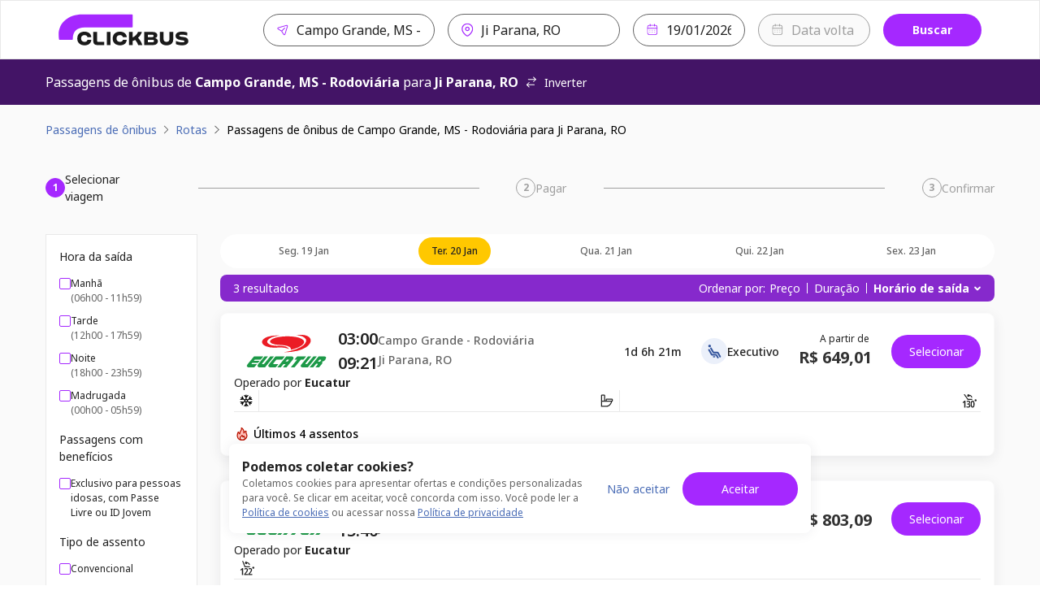

--- FILE ---
content_type: text/html; charset=utf-8
request_url: https://www.clickbus.com.br/onibus/campo-grande-ms/ji-parana-ro?departureDate=2024-02-28
body_size: 76952
content:
<!DOCTYPE html><html lang="pt-BR"><head><meta charSet="utf-8" data-next-head=""/><meta name="viewport" content="minimum-scale=1, initial-scale=1, width=device-width, shrink-to-fit=no, viewport-fit=cover" data-next-head=""/><script id="script-head-1" src="https://accounts.google.com/gsi/client" type="text/javascript" defer="" async=""></script><title data-testid="head-title" data-next-head="">Passagem de Campo Grande, MS para Ji Parana, RO: Compare Preços | ClickBus</title><meta name="robots" content="index" data-next-head=""/><meta property="og:description" content="Compre passagens de ônibus online de forma segura na ClickBus. Encontre as melhores opções para milhares de destinos no Brasil." data-next-head=""/><meta property="og:image" content="https://static.clickbus.com/live/ClickBus/social/clickbus-social.jpg" data-next-head=""/><meta property="og:site_name" content="ClickBus" data-next-head=""/><meta property="og:title" content="Passagem de Campo Grande, MS - Rodoviária para Ji Parana, RO: Compare Preços | ClickBus" data-next-head=""/><meta property="og:type" content="website" data-next-head=""/><meta property="og:url" content="https://www.clickbus.com.br/onibus/campo-grande-ms/ji-parana-ro" data-next-head=""/><meta name="description" content="Passagem de ônibus de Campo Grande, MS - Rodoviária - MS para Ji Parana, RO - RO? Compre online com segurança na ClickBus e encontre as melhores opções e preços." data-next-head=""/><meta name="twitter:card" content="summary" data-next-head=""/><meta name="twitter:image" content="https://static.clickbus.com/live/ClickBus/social/clickbus-social.jpg" data-next-head=""/><meta name="twitter:title" content="Passagem de Campo Grande, MS - Rodoviária para Ji Parana, RO: Compare Preços | ClickBus" data-next-head=""/><meta name="twitter:url" content="https://www.clickbus.com.br/onibus/campo-grande-ms/ji-parana-ro" data-next-head=""/><meta name="twitter:description" content="Compre online sua passagem de ônibus de Campo Grande, MS - Rodoviária para Ji Parana, RO na ClickBus! 🚌 Compare preços e horários. Fácil, rápido e seguro." data-next-head=""/><link href="https://www.clickbus.com.br/onibus/campo-grande-ms/ji-parana-ro" rel="canonical" data-next-head=""/><link href="https://static.clickbus.com/live/ClickBus/favicon/favicon-32x32.png" rel="icon" type="image/x-icon" data-next-head=""/><link rel="preload" href="https://static.clickbus.com/live/travel-company-logos/eucatur.svg" as="image" data-next-head=""/><link rel="preload" href="/_next/static/media/1755441e3a2fa970-s.p.woff2" as="font" type="font/woff2" crossorigin="anonymous" data-next-font="size-adjust"/><link rel="preload" href="/_next/static/css/db68e9e28e318f8c.css" as="style"/><script id="script-head-0" type="text/javascript"> (function(h,o,u,n,d) { h=h[d]=h[d]||{q:[],onReady:function(c){h.q.push(c)}}; d=o.createElement(u);d.defer=1;d.src=n; n=o.getElementsByTagName(u)[0];n.parentNode.insertBefore(d,n); })(window,document,'script','https://www.datadoghq-browser-agent.com/datadog-logs-v4.js','DD_LOGS'); DD_LOGS.onReady(function() { const regex = /(bot|google|facebook|bing|whatsapp|skype|curl|wget|python|crawler|headless)/i; const sampleRate = !navigator.userAgent || regex.test(navigator.userAgent) ? 0 : 50; if (sampleRate) { DD_LOGS.init({ site: 'datadoghq.com', clientToken: 'pub36a3f3f0f59090f513be5ab56b48c748', env: 'live', service: 'clickbus-frontend-responsive', version: '0.200.20-live', forwardErrorsToLogs: true, sessionSampleRate: sampleRate, beforeSend: (log) => { const {error, message} = log; const isUnleashError = (typeof message === 'string' && message.includes('Unleash')); const isBotError = (typeof message === 'string' && message.includes('Object Not Found Matching')); const isUncaughtError = (typeof message === 'string' && message.includes('Uncaught')); if (error && (error.origin === 'network' || isUnleashError || isBotError || isUncaughtError)) { return false; } } }); const cookies = document.cookie.split('; '); const sessionId = cookies.filter(cookieText => cookieText.includes('x-customer-session-id')).map(text => text.replace('x-customer-session-id=', '')).join(''); DD_LOGS.addLoggerGlobalContext('x-customer-session-id', sessionId); } }) </script><script id="vwoCode" type="text/javascript" strategy="beforeInteractive">window._vwo_code || (function() { var account_id=758410, version=2.1, settings_tolerance=2000, hide_element='body', hide_element_style = 'opacity:0 !important;filter:alpha(opacity=0) !important;background:none !important;transition:none !important;', /* DO NOT EDIT BELOW THIS LINE */ f=false,w=window,d=document,v=d.querySelector('#vwoCode'),cK='_vwo_'+account_id+'_settings',cc={};try{var c=JSON.parse(localStorage.getItem('_vwo_'+account_id+'_config'));cc=c&&typeof c==='object'?c:{}}catch(e){}var stT=cc.stT==='session'?w.sessionStorage:w.localStorage;code={nonce:v&&v.nonce,use_existing_jquery:function(){return typeof use_existing_jquery!=='undefined'?use_existing_jquery:undefined},library_tolerance:function(){return typeof library_tolerance!=='undefined'?library_tolerance:undefined},settings_tolerance:function(){return cc.sT||settings_tolerance},hide_element_style:function(){return'{'+(cc.hES||hide_element_style)+'}'},hide_element:function(){if(performance.getEntriesByName('first-contentful-paint')[0]){return''}return typeof cc.hE==='string'?cc.hE:hide_element},getVersion:function(){return version},finish:function(e){if(!f){f=true;var t=d.getElementById('_vis_opt_path_hides');if(t)t.parentNode.removeChild(t);if(e)(new Image).src='https://dev.visualwebsiteoptimizer.com/ee.gif?a='+account_id+e}},finished:function(){return f},addScript:function(e){var t=d.createElement('script');t.type='text/javascript';if(e.src){t.src=e.src}else{t.text=e.text}v&&t.setAttribute('nonce',v.nonce);d.getElementsByTagName('head')[0].appendChild(t)},load:function(e,t){var n=this.getSettings(),i=d.createElement('script'),r=this;t=t||{};if(n){i.textContent=n;d.getElementsByTagName('head')[0].appendChild(i);if(!w.VWO||VWO.caE){stT.removeItem(cK);r.load(e)}}else{var o=new XMLHttpRequest;o.open('GET',e,true);o.withCredentials=!t.dSC;o.responseType=t.responseType||'text';o.onload=function(){if(t.onloadCb){return t.onloadCb(o,e)}if(o.status===200||o.status===304){w._vwo_code.addScript({text:o.responseText})}else{w._vwo_code.finish('&e=loading_failure:'+e)}};o.onerror=function(){if(t.onerrorCb){return t.onerrorCb(e)}w._vwo_code.finish('&e=loading_failure:'+e)};o.send()}},getSettings:function(){try{var e=stT.getItem(cK);if(!e){return}e=JSON.parse(e);if(Date.now()>e.e){stT.removeItem(cK);return}return e.s}catch(e){return}},init:function(){if(d.URL.indexOf('__vwo_disable__')>-1)return;var e=this.settings_tolerance();w._vwo_settings_timer=setTimeout(function(){w._vwo_code.finish();stT.removeItem(cK)},e);var t;if(this.hide_element()!=='body'){t=d.createElement('style');var n=this.hide_element(),i=n?n+this.hide_element_style():'',r=d.getElementsByTagName('head')[0];t.setAttribute('id','_vis_opt_path_hides');v&&t.setAttribute('nonce',v.nonce);t.setAttribute('type','text/css');if(t.styleSheet)t.styleSheet.cssText=i;else t.appendChild(d.createTextNode(i));r.appendChild(t)}else{t=d.getElementsByTagName('head')[0];var i=d.createElement('div');i.style.cssText='z-index: 2147483647 !important;position: fixed !important;left: 0 !important;top: 0 !important;width: 100% !important;height: 100% !important;background: white !important;';i.setAttribute('id','_vis_opt_path_hides');i.classList.add('_vis_hide_layer');t.parentNode.insertBefore(i,t.nextSibling)}var o=window._vis_opt_url||d.URL,s='https://dev.visualwebsiteoptimizer.com/j.php?a='+account_id+'&u='+encodeURIComponent(o)+'&vn='+version;if(w.location.search.indexOf('_vwo_xhr')!==-1){this.addScript({src:s})}else{this.load(s+'&x=true')}}};w._vwo_code=code;code.init();})();(function(){var i=window;function t(){if(i._vwo_code){var e=t.hidingStyle=document.getElementById('_vis_opt_path_hides')||t.hidingStyle;if(!i._vwo_code.finished()&&!_vwo_code.libExecuted&&(!i.VWO||!VWO.dNR)){if(!document.getElementById('_vis_opt_path_hides')){document.getElementsByTagName('head')[0].appendChild(e)}requestAnimationFrame(t)}}}t()})();</script><script id="script-cms-0" type="application/ld+json" data-testid="head-script" data-next-head="">{ "@context": "https://schema.org/", "@type": "Product", "name": "Ônibus de Campo Grande, MS - Rodoviária para Ji Parana, RO", "offers": { "@type": "AggregateOffer", "url": "https://www.clickbus.com.br/onibus/campo-grande-ms/ji-parana-ro", "priceCurrency": "BRL", "lowPrice": "649.01", "highPrice": "803.09", "offerCount": "3" }, "brand": "ClickBus", "description": "Viagem de ônibus partindo de Campo Grande, MS - Rodoviária com destino à Ji Parana, RO" }</script><script id="script-cms-1" type="application/ld+json" data-testid="head-script" data-next-head="">{ "@context": "http://schema.org", "@type": "WebSite", "name" : "ClickBus", "alternateName" : "Busão BR", "url": "https://www.clickbus.com.br/" }</script><script id="script-cms-2" type="application/ld+json" data-testid="head-script" data-next-head="">{"@context": "https://schema.org", "@type": "Corporation", "name": "ClickBus", "alternateName": "BUS SERVIÇOS DE AGENDAMENTO S.A.", "url": "https://www.clickbus.com.br/", "logo": "https://static.clickbus.com/live/ClickBus/rebranding/clickbus-logo.svg"}</script><script id="script-cms-3" type="application/ld+json" data-testid="head-script" data-next-head="">{ "@context": "https://schema.org", "@type": "FAQPage", "mainEntity": [ { "@type": "Question", "name": "Qual o tempo de viagem de ônibus de Campo Grande para Ji Parana?", "acceptedAnswer": { "@type": "Answer", "text": "A duração da viagem de ônibus para Ji Parana pode variar um pouco dependendo da viação escolhida, do trânsito e das paradas. Em média, o percurso leva cerca de 1d 6h 21m. Para ver o tempo exato de cada opção, confira os detalhes ao selecionar sua passagem aqui na página." } }, { "@type": "Question", "name": "Qual o valor da passagem de ônibus para Ji Parana?", "acceptedAnswer": { "@type": "Answer", "text": "O preço da passagem para Ji Parana saindo de Campo Grande depende do dia da viagem, da viação e do tipo de poltrona (convencional, executivo, leito). Na ClickBus, você compara os preços de diversas empresas em tempo real. Para saber o valor exato, basta informar a data da sua viagem no buscador e escolher a melhor oferta." } }, { "@type": "Question", "name": "Quais empresas de ônibus fazem a rota para Ji Parana (Ji Parana, RO)?", "acceptedAnswer": { "@type": "Answer", "text": "Para garantir a maior variedade de horários, trabalhamos com as principais viações que viajam para Ji Parana (Ji Parana, RO) saindo de Campo Grande. Ao buscar em nosso site, você encontrará opções de diversas empresas parceiras para comparar e escolher. As viações disponíveis podem variar conforme o dia da semana, então o ideal é sempre pesquisar pela data desejada." } } ] }</script><style>
      html {
        line-height: 1.5;
        -webkit-text-size-adjust: 100%;
        font-family: Rubik, sans-serif, system-ui;
        -webkit-font-smoothing: antialiased;
        text-rendering: optimizeLegibility;
        -moz-osx-font-smoothing: grayscale;
        touch-action: manipulation;
        font-size: 16px;
      }
      body {
        position: relative;
        min-height: 100%;
        font-feature-settings: 'kern';
        color: rgba(0, 0, 0, 0.8);
        &:has(* > .spinner-load) {
          overflow: hidden !important;
        }
      }
      *,
      *::before,
      *::after {
        border-width: 0;
        border-style: solid;
        box-sizing: border-box;
      }
      a {
        opacity: 1;
      }
      a:hover {
        opacity: 0.85;
        transition: 'ease all 400ms';
      }
      main {
        display: block;
      }
      a {
        background-color: transparent;
        color: inherit;
        text-decoration: inherit;
        cursor: pointer;
      }
      abbr[title] {
        border-bottom: none;
        text-decoration: underline;
        -webkit-text-decoration: underline dotted;
        text-decoration: underline dotted;
      }
      b,
      strong {
        font-weight: bold;
      }
      small {
        font-size: 80%;
      }
      sub,
      sup {
        font-size: 75%;
        line-height: 0;
        position: relative;
        vertical-align: baseline;
      }
      sub {
        bottom: -0.25em;
      }
      sup {
        top: -0.5em;
      }
      img {
        border-style: none;
      }
      button,
      input,
      optgroup,
      select,
      textarea {
        font-family: inherit;
        font-size: 100%;
        line-height: 1.15;
        margin: 0;
      }
      button,
      input {
        overflow: visible;
      }
      button,
      select {
        text-transform: none;
      }
      button::-moz-focus-inner,
      [type='button']::-moz-focus-inner,
      [type='reset']::-moz-focus-inner,
      [type='submit']::-moz-focus-inner {
        border-style: none;
        padding: 0;
      }
      fieldset {
        padding: 0.35rem 0.75rem 0.625rem;
      }
      legend {
        box-sizing: border-box;
        color: inherit;
        display: table;
        max-width: 100%;
        padding: 0;
        white-space: normal;
      }
      progress {
        vertical-align: baseline;
      }
      textarea {
        overflow: auto;
      }
      [type='checkbox'],
      [type='radio'] {
        box-sizing: border-box;
        padding: 0;
      }
      [type='number']::-webkit-inner-spin-button,
      [type='number']::-webkit-outer-spin-button {
        -webkit-appearance: none !important;
      }
      input[type='number'] {
        -moz-appearance: textfield;
      }
      [type='search'] {
        -webkit-appearance: textfield;
        outline-offset: -2px;
      }
      [type='search']::-webkit-search-decoration {
        -webkit-appearance: none !important;
      }
      ::-webkit-file-upload-button {
        -webkit-appearance: button;
        font: inherit;
      }
      details {
        display: block;
      }
      summary {
        display: list-item;
      }
      template {
        display: none;
      }
      [hidden] {
        display: none !important;
      }
      body,
      blockquote,
      dl,
      dd,
      h1,
      h2,
      h3,
      h4,
      h5,
      h6,
      hr,
      figure,
      p,
      pre {
        margin: 0;
      }
      button {
        background: transparent;
        padding: 0;
      }
      fieldset {
        margin: 0;
        padding: 0;
      }
      ol,
      ul {
        margin: 0;
        padding: 0;
        list-style: none;
      }
      textarea {
        resize: vertical;
      }
      button,
      [role='button'] {
        cursor: pointer;
      }
      button::-moz-focus-inner {
        border: 0 !important;
      }
      table {
        border-collapse: collapse;
      }
      h1,
      h2,
      h3,
      h4,
      h5,
      h6 {
        font-size: inherit;
        font-weight: inherit;
      }
      button,
      input,
      optgroup,
      select,
      textarea {
        padding: 0;
        line-height: inherit;
        color: inherit;
      }
      button:disabled,
      input:disabled,
      optgroup:disabled,
      select:disabled,
      textarea:disabled {
        cursor: not-allowed;
      }
      [data-js-focus-visible] :focus:not([data-focus-visible-added]) {
        outline: none;
        box-shadow: none;
      }
      :focus-visible {
        outline: 2px solid #5e9ed6;
      }
      @supports (selector(:has(.body-with-overflow-hidden))) {
        body:has(.body-with-overflow-hidden) {
          overflow: hidden;
        }
      }
    </style><style id="stitches">--sxs{--sxs:0 t-jeTEaQ t-hOaBsV t-ktWGJr t-dKRbii t-umFmA t-dRmGxL t-lgqrrH t-eywvFc t-edHNDx t-ctrAgq t-hLyVpf t-PBcWa t-iXRoGS t-dGBtoh t-bHHpcT t-dRCagV t-cqJPMB t-grPNFf t-ketVAd t-kcZpR t-bEESEF t-drRRLL t-esOoAO t-gssMLk t-egpjih t-ixmzkp t-eHvTaX t-bFzxYx t-jHXtSm t-etmTdw t-eeTJAS t-fRHpzY t-eVItra t-gHagEW t-eVIEiY t-eCGfBk t-hngliq t-kcrOPu t-guRBAD t-bLTFt t-ngzMV t-ijVhDw t-fQwkdw t-fNhDpa t-ilswIL t-knIbhC t-ctHJMX t-eYDqed t-jZNaWL t-cHTLgR t-gylgEp}@media{:root,.t-jeTEaQ{--colors-current:currentColor;--colors-disabledText:rgba(0, 0, 0, 0.6);--colors-disabledBackground:#EBEBEB;--colors-disabledBorder:rgba(0, 0, 0, 0.16);--colors-disabledInputBackground:#f4f4f4;--colors-platinum:#E3E3E3;--colors-dark:rgba(0, 0, 0, 0.7);--colors-priceLowfare:#FF5A4B;--colors-primary100:#F8F0FF;--colors-primary200:#E1C1FF;--colors-primary400:#B464FF;--colors-primary500:#A528FF;--colors-primary600:#8629CC;--colors-primary800:#431466;--colors-secondary100:#FFFAE6;--colors-secondary200:#FEE999;--colors-secondary500:#FFC800;--colors-secondary600:#A37F00;--colors-secondary800:#695300;--colors-tertiaryDarkest:#2C0032;--colors-tertiaryDark:#4B0055;--colors-tertiaryMedium:#6E007D;--colors-tertiaryLight:#C599CB;--colors-tertiaryLightest:#F1E6F2;--colors-whiteAlpha:rgba(255, 255, 255, 0.6);--colors-neutralBlack100:#9F9F9F;--colors-neutralBlack200:#767676;--colors-neutralBlack300:#636363;--colors-neutralBlack400:#525252;--colors-neutralBlack500:#222222;--colors-neutralBlack600:#000000;--colors-neutralWhite100:#FFFFFF;--colors-neutralWhite200:#FAFAFA;--colors-neutralWhite300:#F5F5F5;--colors-neutralWhite400:#E9E9E9;--colors-neutralWhite500:#D0D0D0;--colors-neutralWhite600:#C4C4C4;--colors-neutralSkeleton:linear-gradient(92deg, #F4F4F4 0%, #F4F4F4 49%, #FFFF 50%, #F4F4F4 75%, #F4F4F4 100%);--colors-success100:#D1EDD1;--colors-success200:#92D191;--colors-success500:#55B254;--colors-success600:#397239;--colors-success800:#2B522B;--colors-error100:#FFDDDF;--colors-error200:#FFBEB7;--colors-error500:#E31600;--colors-error600:#BA1300;--colors-error800:#66251E;--colors-warning100:#FdF1DC;--colors-warning200:#F5D3A3;--colors-warning500:#F2920D;--colors-warning700:#A85B00;--colors-warning800:#633B03;--colors-info800:#152852;--colors-info600:#22448B;--colors-info500:#4B6DB6;--colors-info200:#AEC1EB;--colors-info100:#EBF0FA;--fontSizes-xxxxs:0.625rem;--fontSizes-xxxs:0.75rem;--fontSizes-xxs:0.875rem;--fontSizes-xs:1rem;--fontSizes-sm:1.25rem;--fontSizes-md:1.5rem;--fontSizes-lg:2rem;--fontSizes-xl:2.5rem;--fontSizes-xxl:3rem;--fontSizes-xxxl:3.5rem;--fontSizes-xxxxl:4.5rem;--fontSizes-xxxxxl:7rem;--sizes-xxs:0.5rem;--sizes-xs:0.875rem;--sizes-sm:1rem;--sizes-md:1.5rem;--sizes-lg:2rem;--sizes-xl:3rem;--sizes-xxl:3.5rem;--sizes-1px:0.063rem;--sizes-2px:0.125rem;--sizes-4px:0.25rem;--sizes-6px:0.375rem;--sizes-8px:0.5rem;--sizes-10px:0.625rem;--sizes-12px:0.75rem;--sizes-14px:0.875rem;--sizes-16px:1rem;--sizes-18px:1.125rem;--sizes-20px:1.25rem;--sizes-22px:1.375rem;--sizes-24px:1.5rem;--sizes-26px:1.625rem;--sizes-28px:1.75rem;--sizes-30px:1.875rem;--sizes-32px:2rem;--sizes-40px:2.5rem;--sizes-42px:2.625rem;--sizes-48px:3rem;--sizes-56px:3.5rem;--sizes-64px:4rem;--sizes-80px:5rem;--sizes-96px:6rem;--sizes-120px:7.5rem;--sizes-160px:10rem;--sizes-200px:12.5rem;--shadows-level1:0 4px 8px rgba(42,43,45,0.08);--shadows-level2:0 8px 24px rgba(42,43,45,0.08);--shadows-level3:0 16px 32px rgba(42,43,45,0.08);--shadows-level4:0 16px 46px rgba(42,43,45,0.08);--shadows-card:0px 4px 16px 0px rgba(42, 43, 45, 0.08);--radii-xxs:2px;--radii-xs:4px;--radii-sm:8px;--radii-md:16px;--radii-lg:20px;--radii-pill:999px;--radii-circular:50%;--fontWeights-thin:100;--fontWeights-light:300;--fontWeights-book:400;--fontWeights-medium:500;--fontWeights-semibold:600;--fontWeights-bold:700;--fontWeights-black:900;--borderWidths-hairline:1px;--borderWidths-thin:2px;--borderWidths-thick:4px;--borderWidths-heavy:8px;--opacities-semiTransparents:0.16;--opacities-light:0.24;--opacities-medium:0.32;--opacities-intense:0.64;--space-0:0;--space-1:0.25rem;--space-2:0.5rem;--space-3:1rem;--space-4:1.5rem;--space-5:2rem;--space-6:2.5rem;--space-7:3rem;--space-8:4rem;--space-9:5rem;--space-10:7.5rem;--space-11:10rem;--space-12:12.5rem;--space-px:1px;--space-1px:0.063rem;--space-2px:0.125rem;--space-4px:0.25rem;--space-6px:0.375rem;--space-8px:0.5rem;--space-10px:0.625rem;--space-12px:0.75rem;--space-14px:0.875rem;--space-16px:1rem;--space-18px:1.125rem;--space-20px:1.25rem;--space-22px:1.375rem;--space-24px:1.5rem;--space-26px:1.625rem;--space-28px:1.75rem;--space-30px:1.875rem;--space-32px:2rem;--space-40px:2.5rem;--space-42px:2.625rem;--space-48px:3rem;--space-56px:3.5rem;--space-64px:4rem;--space-80px:5rem;--space-96px:6rem;--space-120px:7.5rem;--space-160px:10rem;--space-200px:12.5rem;--lineHeights-auto:normal;--lineHeights-baseline:100%;--lineHeights-tight:130%;--lineHeights-medium:140%;--lineHeights-large:150%;--lineHeights-xlarge:175%;--lineHeights-xxlarge:210%;--fonts-NotoSans:Noto Sans}.t-hOaBsV{--colors-primary100:#f5a8a9;--colors-primary200:#f5a8a9;--colors-primary400:#f1797b;--colors-primary500:#900f11;--colors-primary600:#4a0708;--colors-primary800:#1c0203;--colors-secondary100:#f5ccd3;--colors-secondary200:#eda1ae;--colors-secondary500:#a51e36;--colors-secondary600:#641220;--colors-secondary800:#390a12;--colors-tertiaryDarkest:#1c0203;--colors-tertiaryDark:#4a0708;--colors-tertiaryMedium:#900f11;--colors-tertiaryLight:#f1797b;--colors-tertiaryLightest:#f5a8a9}.t-ktWGJr{--colors-primary100:#FFEAE9;--colors-primary200:#FFEAE9;--colors-primary400:#FFACA7;--colors-primary500:#e02b20;--colors-primary600:#9C0C03;--colors-primary800:#580500;--colors-secondary100:#F1F7FF;--colors-secondary200:#B4D5FF;--colors-secondary500:#28558E;--colors-secondary600:#11325B;--colors-secondary800:#0C294C;--colors-tertiaryDarkest:#580500;--colors-tertiaryDark:#9C0C03;--colors-tertiaryMedium:#e02b20;--colors-tertiaryLight:#FFACA7;--colors-tertiaryLightest:#FFEAE9}.t-dKRbii{--colors-primary100:#ffffff;--colors-primary200:#ffffff;--colors-primary400:#fdece2;--colors-primary500:#f36f21;--colors-primary600:#bd4c0a;--colors-primary800:#8c3907;--colors-secondary100:#ffffff;--colors-secondary200:#fceed6;--colors-secondary500:#efa118;--colors-secondary600:#ae730c;--colors-secondary800:#7e5308;--colors-tertiaryDarkest:#8c3907;--colors-tertiaryDark:#bd4c0a;--colors-tertiaryMedium:#f36f21;--colors-tertiaryLight:#fdece2;--colors-tertiaryLightest:#ffffff}.t-umFmA{--colors-primary100:#febeb8;--colors-primary200:#febeb8;--colors-primary400:#fe8f85;--colors-primary500:#b71001;--colors-primary600:#6a0900;--colors-primary800:#380400;--colors-secondary100:#ffffff;--colors-secondary200:#e4f6fd;--colors-secondary500:#25b7f1;--colors-secondary600:#0c8abd;--colors-secondary800:#09678d;--colors-tertiaryDarkest:#380400;--colors-tertiaryDark:#6a0900;--colors-tertiaryMedium:#b71001;--colors-tertiaryLight:#fe8f85;--colors-tertiaryLightest:#febeb8}.t-dRmGxL{--colors-primary100:#FFF7D0;--colors-primary200:#FFF7D0;--colors-primary400:#FFE478;--colors-primary500:#FFCC29;--colors-primary600:#BF9C19;--colors-primary800:#806A0D;--colors-secondary100:#D7D6D7;--colors-secondary200:#878586;--colors-secondary500:#373435;--colors-secondary600:#292728;--colors-secondary800:#1C1A1B;--colors-tertiaryDarkest:#806A0D;--colors-tertiaryDark:#BF9C19;--colors-tertiaryMedium:#FFCC29;--colors-tertiaryLight:#FFE478;--colors-tertiaryLightest:#FFF7D0}.t-lgqrrH{--colors-primary100:#FBCCD9;--colors-primary200:#FBCCD9;--colors-primary400:#DF9322;--colors-primary500:#d6a901;--colors-primary600:#D6A901;--colors-primary800:#6B552E;--colors-secondary100:#D7D4D6;--colors-secondary200:#514844;--colors-secondary500:#362F27;--colors-secondary600:#302C22;--colors-secondary800:#181C13;--colors-tertiaryDarkest:#6B552E;--colors-tertiaryDark:#D6A901;--colors-tertiaryMedium:#d6a901;--colors-tertiaryLight:#DF9322;--colors-tertiaryLightest:#FBCCD9}.t-eywvFc{--colors-primary100:#FEFFFF;--colors-primary200:#FDEFE8;--colors-primary400:#ED702D;--colors-primary500:#ED702D;--colors-primary600:#BD4C10;--colors-primary800:#8E390C;--colors-secondary100:#ffffff;--colors-secondary200:#FFFFFF;--colors-secondary500:#FEE5CC;--colors-secondary600:#FF8000;--colors-secondary800:#B25900;--colors-tertiaryDarkest:#8E390C;--colors-tertiaryDark:#BD4C10;--colors-tertiaryMedium:#ED702D;--colors-tertiaryLight:#ED702D;--colors-tertiaryLightest:#FDEFE8}.t-edHNDx{--colors-primary100:#f2fbf9;--colors-primary200:#f2fbf9;--colors-primary400:#caf0e6;--colors-primary500:#35ba96;--colors-primary600:#247e65;--colors-primary800:#185645;--colors-secondary100:#e5eef3;--colors-secondary200:#c2d7e3;--colors-secondary500:#447796;--colors-secondary600:#2c4d61;--colors-secondary800:#1c313e;--colors-tertiaryDarkest:#185645;--colors-tertiaryDark:#247e65;--colors-tertiaryMedium:#35ba96;--colors-tertiaryLight:#caf0e6;--colors-tertiaryLightest:#f2fbf9}.t-ctrAgq{--colors-primary100:#81cfff;--colors-primary200:#81cfff;--colors-primary400:#4ebbfe;--colors-primary500:#005081;--colors-primary600:#002034;--colors-primary800:#000001;--colors-secondary100:#e5eef3;--colors-secondary200:#c2d7e3;--colors-secondary500:#447796;--colors-secondary600:#2c4d61;--colors-secondary800:#1c313e;--colors-tertiaryDarkest:#000001;--colors-tertiaryDark:#002034;--colors-tertiaryMedium:#005081;--colors-tertiaryLight:#4ebbfe;--colors-tertiaryLightest:#81cfff}.t-hLyVpf{--colors-primary100:#CCD5EF;--colors-primary200:#6683CB;--colors-primary400:#0033A0;--colors-primary500:#0033A0;--colors-primary600:#00257C;--colors-primary800:#001856;--colors-secondary100:#DCADFF;--colors-secondary200:#F6EBFF;--colors-secondary500:#CCB8E8;--colors-secondary600:#A528FF;--colors-secondary800:#8629CC;--colors-tertiaryDarkest:#001856;--colors-tertiaryDark:#00257C;--colors-tertiaryMedium:#0033A0;--colors-tertiaryLight:#0033A0;--colors-tertiaryLightest:#6683CB}.t-PBcWa{--colors-primary100:#E5F4FF;--colors-primary200:#E5F4FF;--colors-primary400:#B6DEFF;--colors-primary500:#0077DB;--colors-primary600:#005499;--colors-primary800:#003866;--colors-secondary100:#FFDEC7;--colors-secondary200:#FFB886;--colors-secondary500:#FF6900;--colors-secondary600:#B24A00;--colors-secondary800:#662A00;--colors-tertiaryDarkest:#003866;--colors-tertiaryDark:#005499;--colors-tertiaryMedium:#0077DB;--colors-tertiaryLight:#B6DEFF;--colors-tertiaryLightest:#E5F4FF}.t-iXRoGS{--colors-primary100:#ffffff;--colors-primary200:#ffffff;--colors-primary400:#ffffff;--colors-primary500:#6babd8;--colors-primary600:#3387c3;--colors-primary800:#286b9a;--colors-secondary100:#f8f9fb;--colors-secondary200:#d5dfeb;--colors-secondary500:#4d77a8;--colors-secondary600:#345173;--colors-secondary800:#243950;--colors-tertiaryDarkest:#286b9a;--colors-tertiaryDark:#3387c3;--colors-tertiaryMedium:#6babd8;--colors-tertiaryLight:#ffffff;--colors-tertiaryLightest:#ffffff}.t-dGBtoh{--colors-primary100:#d5daeb;--colors-primary200:#d5daeb;--colors-primary400:#b2bbdb;--colors-primary500:#3e4d84;--colors-primary600:#252e4f;--colors-primary800:#252e4f;--colors-secondary100:#fefefe;--colors-secondary200:#f5d5d4;--colors-secondary500:#ce3330;--colors-secondary600:#8f2321;--colors-secondary800:#661917;--colors-tertiaryDarkest:#252e4f;--colors-tertiaryDark:#252e4f;--colors-tertiaryMedium:#3e4d84;--colors-tertiaryLight:#b2bbdb;--colors-tertiaryLightest:#d5daeb}.t-bHHpcT{--colors-primary100:#79e8bc;--colors-primary200:#79e8bc;--colors-primary400:#4de1a7;--colors-primary500:#0e5539;--colors-primary600:#03130c;--colors-primary800:#000000;--colors-secondary100:#79e8bc;--colors-secondary200:#4de1a7;--colors-secondary500:#0e5539;--colors-secondary600:#03130c;--colors-secondary800:#000000;--colors-tertiaryDarkest:#000000;--colors-tertiaryDark:#03130c;--colors-tertiaryMedium:#0e5539;--colors-tertiaryLight:#4de1a7;--colors-tertiaryLightest:#79e8bc}.t-dRCagV{--colors-primary100:#C7D0FF;--colors-primary200:#919fef;--colors-primary400:#919fef;--colors-primary500:#101f72;--colors-primary600:#101f72;--colors-primary800:#101f72;--colors-secondary100:#98fdc5;--colors-secondary200:#98fdc5;--colors-secondary500:#66fca9;--colors-secondary600:#029544;--colors-secondary800:#004921;--colors-tertiaryDarkest:#101f72;--colors-tertiaryDark:#101f72;--colors-tertiaryMedium:#101f72;--colors-tertiaryLight:#919fef;--colors-tertiaryLightest:#919fef}.t-cqJPMB{--colors-primary100:#fbecee;--colors-primary200:#fbecee;--colors-primary400:#f2c2c8;--colors-primary500:#c0293b;--colors-primary600:#801b27;--colors-primary800:#56121a;--colors-secondary100:#fbecee;--colors-secondary200:#f2c2c8;--colors-secondary500:#c0293b;--colors-secondary600:#801b27;--colors-secondary800:#56121a;--colors-tertiaryDarkest:#56121a;--colors-tertiaryDark:#801b27;--colors-tertiaryMedium:#c0293b;--colors-tertiaryLight:#f2c2c8;--colors-tertiaryLightest:#fbecee}.t-grPNFf{--colors-primary100:#e5eef3;--colors-primary200:#e5eef3;--colors-primary400:#c2d7e3;--colors-primary500:#447796;--colors-primary600:#2c4d61;--colors-primary800:#1c313e;--colors-secondary100:#f2fbf9;--colors-secondary200:#caf0e6;--colors-secondary500:#35ba96;--colors-secondary600:#247e65;--colors-secondary800:#185645;--colors-tertiaryDarkest:#1c313e;--colors-tertiaryDark:#2c4d61;--colors-tertiaryMedium:#447796;--colors-tertiaryLight:#c2d7e3;--colors-tertiaryLightest:#e5eef3}.t-ketVAd{--colors-primary100:#9daec6;--colors-primary200:#7d93b3;--colors-primary400:#253040;--colors-primary500:#253040;--colors-primary600:#080b0f;--colors-primary800:#000000;--colors-secondary100:#f7d7ce;--colors-secondary200:#fbe9e4;--colors-secondary500:#f4c5b8;--colors-secondary600:#c4401d;--colors-secondary800:#812a13;--colors-tertiaryDarkest:#000000;--colors-tertiaryDark:#080b0f;--colors-tertiaryMedium:#253040;--colors-tertiaryLight:#253040;--colors-tertiaryLightest:#7d93b3}.t-kcZpR{--colors-primary100:#adbbef;--colors-primary200:#adbbef;--colors-primary400:#8397e6;--colors-primary500:#1a3084;--colors-primary600:#0d1844;--colors-primary800:#050919;--colors-secondary100:#ffffff;--colors-secondary200:#f6fbf8;--colors-secondary500:#5dc988;--colors-secondary600:#36a361;--colors-secondary800:#297c4a;--colors-tertiaryDarkest:#050919;--colors-tertiaryDark:#0d1844;--colors-tertiaryMedium:#1a3084;--colors-tertiaryLight:#8397e6;--colors-tertiaryLightest:#adbbef}.t-bEESEF{--colors-primary100:#CED8E3;--colors-primary200:#CED8E3;--colors-primary400:#6F8AA8;--colors-primary500:#133C6A;--colors-primary600:#0C2D52;--colors-primary800:#071E38;--colors-secondary100:#E4E4E4;--colors-secondary200:#AFAFAF;--colors-secondary500:#7A7A7A;--colors-secondary600:#5C5C5C;--colors-secondary800:#3D3D3D;--colors-tertiaryDarkest:#071E38;--colors-tertiaryDark:#0C2D52;--colors-tertiaryMedium:#133C6A;--colors-tertiaryLight:#6F8AA8;--colors-tertiaryLightest:#CED8E3}.t-drRRLL{--colors-primary100:#E4E5F2;--colors-primary200:#E4E5F2;--colors-primary400:#adb1d7;--colors-primary500:#696fb5;--colors-primary600:#4A5096;--colors-primary800:#3d427c;--colors-secondary100:#d5dfeb;--colors-secondary200:#8fabcb;--colors-secondary500:#4d77a8;--colors-secondary600:#2c4562;--colors-secondary800:#0c131c;--colors-tertiaryDarkest:#3d427c;--colors-tertiaryDark:#4A5096;--colors-tertiaryMedium:#696fb5;--colors-tertiaryLight:#adb1d7;--colors-tertiaryLightest:#E4E5F2}.t-esOoAO{--colors-primary100:#DAE8FF;--colors-primary200:#DAE8FF;--colors-primary400:#5E8DD6;--colors-primary500:#2C5697;--colors-primary600:#213F6E;--colors-primary800:#182E50;--colors-secondary100:#EEF1BF;--colors-secondary200:#EBF18D;--colors-secondary500:#CEDC00;--colors-secondary600:#97A100;--colors-secondary800:#6F7702;--colors-tertiaryDarkest:#182E50;--colors-tertiaryDark:#213F6E;--colors-tertiaryMedium:#2C5697;--colors-tertiaryLight:#5E8DD6;--colors-tertiaryLightest:#DAE8FF}.t-gssMLk{--colors-primary100:#feffff;--colors-primary200:#feffff;--colors-primary400:#f9e5da;--colors-primary500:#dc682c;--colors-primary600:#a0481a;--colors-primary800:#753413;--colors-secondary100:#f9f3e7;--colors-secondary200:#efdebe;--colors-secondary500:#b6852c;--colors-secondary600:#78571d;--colors-secondary800:#4f3913;--colors-tertiaryDarkest:#753413;--colors-tertiaryDark:#a0481a;--colors-tertiaryMedium:#dc682c;--colors-tertiaryLight:#f9e5da;--colors-tertiaryLightest:#feffff}.t-egpjih{--colors-primary100:#F6EBFF;--colors-primary200:#F6EBFF;--colors-primary400:#DCADFF;--colors-primary500:#A528FF;--colors-primary600:#8629CC;--colors-primary800:#431466;--colors-secondary100:#FFFAE6;--colors-secondary200:#FEE999;--colors-secondary500:#FFC800;--colors-secondary600:#A37F00;--colors-secondary800:#695300;--colors-tertiaryDarkest:#431466;--colors-tertiaryDark:#8629CC;--colors-tertiaryMedium:#A528FF;--colors-tertiaryLight:#DCADFF;--colors-tertiaryLightest:#F6EBFF}.t-ixmzkp{--colors-primary100:#fffefb;--colors-primary200:#fffefb;--colors-primary400:#fff7c7;--colors-primary500:#fbd700;--colors-primary600:#ae9500;--colors-primary800:#7b6900;--colors-secondary100:#ffffff;--colors-secondary200:#fedccc;--colors-secondary500:#ff5300;--colors-secondary600:#b23a00;--colors-secondary800:#7f2900;--colors-tertiaryDarkest:#7b6900;--colors-tertiaryDark:#ae9500;--colors-tertiaryMedium:#fbd700;--colors-tertiaryLight:#fff7c7;--colors-tertiaryLightest:#fffefb}.t-eHvTaX{--colors-primary100:#F9C8CE;--colors-primary200:#EF6B7B;--colors-primary400:#EC465A;--colors-primary500:#E71D36;--colors-primary600:#8B1116;--colors-primary800:#8B1116;--colors-secondary100:#CB152B;--colors-secondary200:#F3909C;--colors-secondary500:#EF6B7B;--colors-secondary600:#CB152B;--colors-secondary800:#8B1116;--colors-tertiaryDarkest:#8B1116;--colors-tertiaryDark:#8B1116;--colors-tertiaryMedium:#E71D36;--colors-tertiaryLight:#EC465A;--colors-tertiaryLightest:#EF6B7B}.t-bFzxYx{--colors-primary100:#A6C6F2;--colors-primary200:#82AFED;--colors-primary400:#5E98E8;--colors-primary500:#3980E3;--colors-primary600:#1F6BD6;--colors-primary800:#2C63B0;--colors-secondary100:#82AFED;--colors-secondary200:#5E98E8;--colors-secondary500:#3980E3;--colors-secondary600:#1F6BD6;--colors-secondary800:#2C63B0;--colors-tertiaryDarkest:#2C63B0;--colors-tertiaryDark:#1F6BD6;--colors-tertiaryMedium:#3980E3;--colors-tertiaryLight:#5E98E8;--colors-tertiaryLightest:#82AFED}.t-jHXtSm{--colors-primary100:#c5d0d7;--colors-primary200:#c5d0d7;--colors-primary400:#a7b8c2;--colors-primary500:#41535d;--colors-primary600:#212a2f;--colors-primary800:#0c1011;--colors-secondary100:#aabfe7;--colors-secondary200:#82a1dc;--colors-secondary500:#203d73;--colors-secondary600:#0f1d37;--colors-secondary800:#04080f;--colors-tertiaryDarkest:#0c1011;--colors-tertiaryDark:#212a2f;--colors-tertiaryMedium:#41535d;--colors-tertiaryLight:#a7b8c2;--colors-tertiaryLightest:#c5d0d7}.t-etmTdw{--colors-primary100:#97e1fe;--colors-primary200:#97e1fe;--colors-primary400:#65d2fd;--colors-primary500:#016c96;--colors-primary600:#00354a;--colors-primary800:#001017;--colors-secondary100:#97e1fe;--colors-secondary200:#65d2fd;--colors-secondary500:#016c96;--colors-secondary600:#00354a;--colors-secondary800:#001017;--colors-tertiaryDarkest:#001017;--colors-tertiaryDark:#00354a;--colors-tertiaryMedium:#016c96;--colors-tertiaryLight:#65d2fd;--colors-tertiaryLightest:#97e1fe}.t-eeTJAS{--colors-primary100:#67dfe9;--colors-primary200:#67dfe9;--colors-primary400:#3ad6e3;--colors-primary500:#0a4348;--colors-primary600:#000404;--colors-primary800:#000000;--colors-secondary100:#6dfafd;--colors-secondary200:#3af9fd;--colors-secondary500:#01696b;--colors-secondary600:#001e1f;--colors-secondary800:#000000;--colors-tertiaryDarkest:#000000;--colors-tertiaryDark:#000404;--colors-tertiaryMedium:#0a4348;--colors-tertiaryLight:#3ad6e3;--colors-tertiaryLightest:#67dfe9}.t-fRHpzY{--colors-primary100:#feffff;--colors-primary200:#feffff;--colors-primary400:#fad5da;--colors-primary500:#e71d36;--colors-primary600:#a51123;--colors-primary800:#770c19;--colors-secondary100:#f5ccd3;--colors-secondary200:#eda1ae;--colors-secondary500:#a51e36;--colors-secondary600:#641220;--colors-secondary800:#390a12;--colors-tertiaryDarkest:#770c19;--colors-tertiaryDark:#a51123;--colors-tertiaryMedium:#e71d36;--colors-tertiaryLight:#fad5da;--colors-tertiaryLightest:#feffff}.t-eVItra{--colors-primary100:#b5d1f2;--colors-primary200:#b5d1f2;--colors-primary400:#8ab6ea;--colors-primary500:#194f90;--colors-primary600:#0d2b4e;--colors-primary800:#061323;--colors-secondary100:#b3f0ff;--colors-secondary200:#80e6ff;--colors-secondary500:#0091b3;--colors-secondary600:#005366;--colors-secondary800:#002933;--colors-tertiaryDarkest:#061323;--colors-tertiaryDark:#0d2b4e;--colors-tertiaryMedium:#194f90;--colors-tertiaryLight:#8ab6ea;--colors-tertiaryLightest:#b5d1f2}.t-gHagEW{--colors-primary100:#FFF2EB;--colors-primary200:#FFF2EB;--colors-primary400:#FFB792;--colors-primary500:#FA7A38;--colors-primary600:#C7571D;--colors-primary800:#612100;--colors-secondary100:#E8EDFF;--colors-secondary200:#3A4C92;--colors-secondary500:#12416D;--colors-secondary600:#111C48;--colors-secondary800:#0A1339;--colors-tertiaryDarkest:#612100;--colors-tertiaryDark:#C7571D;--colors-tertiaryMedium:#FA7A38;--colors-tertiaryLight:#FFB792;--colors-tertiaryLightest:#FFF2EB}.t-eVIEiY{--colors-primary100:#c6cddb;--colors-primary200:#c6cddb;--colors-primary400:#a7b2c7;--colors-primary500:#3f4c64;--colors-primary600:#212835;--colors-primary800:#0d1015;--colors-secondary100:#c2bfbf;--colors-secondary200:#a9a5a5;--colors-secondary500:#434040;--colors-secondary600:#1b1a1a;--colors-secondary800:#010101;--colors-tertiaryDarkest:#0d1015;--colors-tertiaryDark:#212835;--colors-tertiaryMedium:#3f4c64;--colors-tertiaryLight:#a7b2c7;--colors-tertiaryLightest:#c6cddb}.t-eCGfBk{--colors-primary100:#fefefe;--colors-primary200:#fefefe;--colors-primary400:#f5d5d4;--colors-primary500:#ce3330;--colors-primary600:#8f2321;--colors-primary800:#661917;--colors-secondary100:#f5ccd3;--colors-secondary200:#eda1ae;--colors-secondary500:#a51e36;--colors-secondary600:#641220;--colors-secondary800:#390a12;--colors-tertiaryDarkest:#661917;--colors-tertiaryDark:#8f2321;--colors-tertiaryMedium:#ce3330;--colors-tertiaryLight:#f5d5d4;--colors-tertiaryLightest:#fefefe}.t-hngliq{--colors-primary100:#a2e4ff;--colors-primary200:#a2e4ff;--colors-primary400:#6fd6ff;--colors-primary500:#0074a2;--colors-primary600:#003d55;--colors-primary800:#001822;--colors-secondary100:#cff0fe;--colors-secondary200:#9ce1ff;--colors-secondary500:#0091cf;--colors-secondary600:#005b82;--colors-secondary800:#00374f;--colors-tertiaryDarkest:#001822;--colors-tertiaryDark:#003d55;--colors-tertiaryMedium:#0074a2;--colors-tertiaryLight:#6fd6ff;--colors-tertiaryLightest:#a2e4ff}.t-kcrOPu{--colors-primary100:#c3e9ff;--colors-primary200:#90d6fe;--colors-primary400:#007cc3;--colors-primary500:#007cc3;--colors-primary600:#004b76;--colors-primary800:#002a43;--colors-secondary100:#dceef0;--colors-secondary200:#eef7f8;--colors-secondary500:#cbe6e8;--colors-secondary600:#459aa3;--colors-secondary800:#2e676d;--colors-tertiaryDarkest:#002a43;--colors-tertiaryDark:#004b76;--colors-tertiaryMedium:#007cc3;--colors-tertiaryLight:#007cc3;--colors-tertiaryLightest:#90d6fe}.t-guRBAD{--colors-primary100:#ffffff;--colors-primary200:#fdfaf0;--colors-primary400:#eebd34;--colors-primary500:#eebd34;--colors-primary600:#c59510;--colors-primary800:#95710c;--colors-secondary100:#e7a0a2;--colors-secondary200:#ecb5b6;--colors-secondary500:#e28c8d;--colors-secondary600:#832022;--colors-secondary800:#451012;--colors-tertiaryDarkest:#95710c;--colors-tertiaryDark:#c59510;--colors-tertiaryMedium:#eebd34;--colors-tertiaryLight:#eebd34;--colors-tertiaryLightest:#fdfaf0}.t-bLTFt{--colors-primary100:#CECDCE;--colors-primary200:#CECDCE;--colors-primary400:#6A686B;--colors-primary500:#070308;--colors-primary600:#050206;--colors-primary800:#040104;--colors-secondary100:#F9E6D6;--colors-secondary200:#F9E6D6;--colors-secondary500:#EAB387;--colors-secondary600:#D4813F;--colors-secondary800:#A3602B;--colors-tertiaryDarkest:#040104;--colors-tertiaryDark:#050206;--colors-tertiaryMedium:#070308;--colors-tertiaryLight:#6A686B;--colors-tertiaryLightest:#CECDCE}.t-ngzMV{--colors-primary100:#f4c2cc;--colors-primary200:#f4c2cc;--colors-primary400:#ec97a7;--colors-primary500:#9c1c34;--colors-primary600:#5b101e;--colors-primary800:#2f080f;--colors-secondary100:#9f9f97;--colors-secondary200:#86867d;--colors-secondary500:#1d1d1b;--colors-secondary600:#000000;--colors-secondary800:#000000;--colors-tertiaryDarkest:#2f080f;--colors-tertiaryDark:#5b101e;--colors-tertiaryMedium:#9c1c34;--colors-tertiaryLight:#ec97a7;--colors-tertiaryLightest:#f4c2cc}.t-ijVhDw{--colors-primary100:#c6cbeb;--colors-primary200:#c6cbeb;--colors-primary400:#a1a8dd;--colors-primary500:#2f3984;--colors-primary600:#1a204b;--colors-primary800:#0d1025;--colors-secondary100:#fff4c8;--colors-secondary200:#ffeb96;--colors-secondary500:#c9a300;--colors-secondary600:#7c6400;--colors-secondary800:#493b00;--colors-tertiaryDarkest:#0d1025;--colors-tertiaryDark:#1a204b;--colors-tertiaryMedium:#2f3984;--colors-tertiaryLight:#a1a8dd;--colors-tertiaryLightest:#c6cbeb}.t-fQwkdw{--colors-primary100:#e2f4fe;--colors-primary200:#e2f4fe;--colors-primary400:#afe1fe;--colors-primary500:#0290e0;--colors-primary600:#015f94;--colors-primary800:#003e61;--colors-secondary100:#60c0ff;--colors-secondary200:#2dabff;--colors-secondary500:#0290e0;--colors-secondary600:#000b13;--colors-secondary800:#000000;--colors-tertiaryDarkest:#003e61;--colors-tertiaryDark:#015f94;--colors-tertiaryMedium:#0290e0;--colors-tertiaryLight:#afe1fe;--colors-tertiaryLightest:#e2f4fe}.t-fNhDpa{--colors-primary100:#DCCECD;--colors-primary200:#DCCECD;--colors-primary400:#936D6C;--colors-primary500:#480e0d;--colors-primary600:#380908;--colors-primary800:#260504;--colors-secondary100:#F8EDD3;--colors-secondary200:#E6C77F;--colors-secondary500:#CD9E32;--colors-secondary600:#9E7821;--colors-secondary800:#6C5114;--colors-tertiaryDarkest:#260504;--colors-tertiaryDark:#380908;--colors-tertiaryMedium:#480e0d;--colors-tertiaryLight:#936D6C;--colors-tertiaryLightest:#DCCECD}.t-ilswIL{--colors-primary100:#ffffff;--colors-primary200:#ffffff;--colors-primary400:#e8f3e7;--colors-primary500:#62b35c;--colors-primary600:#42843d;--colors-primary800:#31612d;--colors-secondary100:#ffffff;--colors-secondary200:#e8f3e7;--colors-secondary500:#62b35c;--colors-secondary600:#42843d;--colors-secondary800:#31612d;--colors-tertiaryDarkest:#31612d;--colors-tertiaryDark:#42843d;--colors-tertiaryMedium:#62b35c;--colors-tertiaryLight:#e8f3e7;--colors-tertiaryLightest:#ffffff}.t-knIbhC{--colors-primary100:#7ad8ff;--colors-primary200:#7ad8ff;--colors-primary400:#47cafe;--colors-primary500:#00577a;--colors-primary600:#00202d;--colors-primary800:#000000;--colors-secondary100:#7ad8ff;--colors-secondary200:#47cafe;--colors-secondary500:#00577a;--colors-secondary600:#00202d;--colors-secondary800:#000000;--colors-tertiaryDarkest:#000000;--colors-tertiaryDark:#00202d;--colors-tertiaryMedium:#00577a;--colors-tertiaryLight:#47cafe;--colors-tertiaryLightest:#7ad8ff}.t-ctHJMX{--colors-primary100:#ffffff;--colors-primary200:#ffffff;--colors-primary400:#fdece2;--colors-primary500:#f36f21;--colors-primary600:#bd4c0a;--colors-primary800:#8c3907;--colors-secondary100:#ffffff;--colors-secondary200:#fdece2;--colors-secondary500:#f36f21;--colors-secondary600:#bd4c0a;--colors-secondary800:#8c3907;--colors-tertiaryDarkest:#8c3907;--colors-tertiaryDark:#bd4c0a;--colors-tertiaryMedium:#f36f21;--colors-tertiaryLight:#fdece2;--colors-tertiaryLightest:#ffffff}.t-eYDqed{--colors-primary100:#feffff;--colors-primary200:#feffff;--colors-primary400:#feffff;--colors-primary500:#f05c5c;--colors-primary600:#e91515;--colors-primary800:#bb1111;--colors-secondary100:#feffff;--colors-secondary200:#feffff;--colors-secondary500:#f05c5c;--colors-secondary600:#e91515;--colors-secondary800:#bb1111;--colors-tertiaryDarkest:#bb1111;--colors-tertiaryDark:#e91515;--colors-tertiaryMedium:#f05c5c;--colors-tertiaryLight:#feffff;--colors-tertiaryLightest:#feffff}.t-jZNaWL{--colors-primary100:#d5daeb;--colors-primary200:#d5daeb;--colors-primary400:#b2bbdb;--colors-primary500:#3e4d84;--colors-primary600:#252e4f;--colors-primary800:#151a2d;--colors-secondary100:#f0f1f4;--colors-secondary200:#d2d5df;--colors-secondary500:#606886;--colors-secondary600:#404559;--colors-secondary800:#2a2e3b;--colors-tertiaryDarkest:#151a2d;--colors-tertiaryDark:#252e4f;--colors-tertiaryMedium:#3e4d84;--colors-tertiaryLight:#b2bbdb;--colors-tertiaryLightest:#d5daeb}.t-cHTLgR{--colors-primary100:#fdf3f4;--colors-primary200:#fdf3f4;--colors-primary400:#f5c8cc;--colors-primary500:#cf2333;--colors-primary600:#8d1722;--colors-primary800:#611018;--colors-secondary100:#ecb5b6;--colors-secondary200:#e28c8d;--colors-secondary500:#832022;--colors-secondary600:#451012;--colors-secondary800:#1c0607;--colors-tertiaryDarkest:#611018;--colors-tertiaryDark:#8d1722;--colors-tertiaryMedium:#cf2333;--colors-tertiaryLight:#f5c8cc;--colors-tertiaryLightest:#fdf3f4}.t-gylgEp{--colors-primary100:#d7f4e2;--colors-primary200:#49be85;--colors-primary400:#136544;--colors-primary500:#136544;--colors-primary600:#104430;--colors-primary800:#08261b;--colors-secondary100:#8de9c4;--colors-secondary200:#62e1ae;--colors-secondary500:#136544;--colors-secondary600:#062418;--colors-secondary800:#000000;--colors-tertiaryDarkest:#08261b;--colors-tertiaryDark:#104430;--colors-tertiaryMedium:#136544;--colors-tertiaryLight:#136544;--colors-tertiaryLightest:#49be85}}--sxs{--sxs:2 c-kWbVGt c-faxVHT c-iuxOHc c-ixesNm c-cbBJhd c-dYqnmo c-iPCGiM c-kMCmzc c-joCBWH c-iTKOFX c-cmpvrW c-dDFeCc c-jxFfXs c-hDPWSd c-KgShu c-kSoCSu c-jnLOfR c-QZPaA c-gBXpbB c-iOlDli c-eNYdQA c-kBokYa c-UfjXM c-bILIor c-fdHapE c-egPkV c-cZmHrB c-cYSbhi c-cqIsB c-eMKnxn c-jFQZQC c-gCkXId c-fUPcLO c-ciBWJM c-gjdJOs c-deDbDS c-dJBJwf c-hheafS c-cpOdju c-buEboz c-fvieQI c-eCqmyq c-hgSYeq c-dDDhwO c-dHLxge c-gDHDjl c-fJIKDI c-dTTqmp c-cVPnfu c-eOtpEP c-cFaYiI c-lesNUp c-daZSuh c-gjOolx c-doHlrx c-PJLV c-kBYYkb c-fZJnGb c-iWhFgv c-eOfRZm c-ighPRY c-beyUoe c-dhzjXW c-dcAAWF c-igkvyo c-eaFwZD c-lcUHUV c-fVXsks c-kfianQ c-oheVQ c-clRyaO c-jsCbyi c-gmhAVA c-fixGjY c-hlYTnv c-fAFHhH c-bVgsmU c-gOBPfA c-hmJnTQ c-gArBqx c-XocmG c-zIdjc c-cQySHM c-UazGY c-cNbpXM c-eEJuCo c-gQaAKI c-hyUjLA c-oOhYf c-cKbjjX c-kjnbgE c-qFSeU c-fYqGBW c-eHyTVX c-fzegfx c-hRMzMi c-WAfid c-dCfayI c-bICGYT c-hLFciO c-gaLRdJ c-kemWEP c-ehBKMB c-fIVFJJ c-ijbTBu c-gQIgHp c-jzAGRZ c-hfqIyq c-iokyLs c-cLjotz c-jbQgPf c-lgPhKw c-jVyeib c-bdwoXE c-UouFM c-ccjgxk c-cSTbZG c-hXYNMv c-iDsPM c-kBVEMa c-bZNrxE c-cmDcVr c-cVwIvc c-iFuZKC c-iGgYFi c-dVBnKo c-hpcbSU c-gpkVdg c-bSMcqW c-gHCMBZ c-hkgSWm c-dfOSyi c-kGQjZU c-bHJuaF c-lcFKxt c-kyPJgO c-kCwPKc c-kxuVWO c-kvrsln c-cmTZQG c-cnOEkL c-cLvIIM c-dwgIXP c-ckcUOT c-OcDJX c-girArD c-cvAGUj c-kOqMSW c-cnVEeO c-ezlWWv c-ciKXky c-iCoAiQ c-dVSjTC c-iFyfnp c-dNobnj c-bzPYYz c-OdpBG c-hUQqsi c-ghFlZh c-jsfdYg c-jVMQbs c-imirUg c-bnRzWi c-gyHPEb c-foAdIf c-glaKHT c-iuviUw c-dusaxF c-bUdOkv c-gkkwkG c-bfxrQi c-cpXZBE c-bRxcDN c-cOZpWv c-jyhuHF c-ijnHtq c-kxxnve c-jBaxPB c-bAXdLp c-iuJBkx c-eUmaRz c-blKGoE c-inKupP c-ipVTir c-ggNPwM c-bqbYqa c-jbnIaz c-gJZFhm c-cHTbWr c-cGkvIC c-kReXjW c-gxkbfu c-fElnbX c-bSbGbM c-fVrMPe c-fBhSEW c-kLIpdt c-kXyFlk c-iaxQYr c-fwCSKc c-iZuqMD c-kJCpuS c-lhlmKM c-fwAsAK c-hJBaBf c-dnXtVf c-ivcEXj c-kiyleL c-OMJED c-sOhbm c-dlGwDw c-hLnqUR c-fKPRYY c-RaTVX c-hsirqU c-hUqbVo c-kEKYDh c-fTqiFM c-gbHplt c-lcmDLU c-jPmkTV c-hZNyjm c-dtCxlD c-eWMAio c-fKzkek c-fGHEql c-idsLnO c-ihEhNM c-jdqezo c-hVGdie c-dbQErc c-jxIBrM c-nILSo c-lUUWY c-ilYRfC c-ljjvdD c-hWHpmn c-fpPbGM c-jTudHI c-dXCmXe c-iJagIO c-cgyMlP c-jDHhnI c-eOnJZq c-hfVteU c-jtSZfR c-iFNDUN c-hmBQFa c-gxXOTk c-iltOyT c-CEJsw c-gvKJYg c-dynUKU c-eoZsaD c-hgAANa c-jNMwCa c-ksoRtv c-edRmSq c-eNPlwU c-kYegPT c-gBXdSZ c-gZaIXU c-XOQqs c-fmxAVI c-EVgEf c-IgLjd c-ljHBdW c-kqxrLS c-fOKirK c-hZmqwl c-laoPTH c-kZbARu c-heKRKv c-VTJqD c-hIwnWN c-sNOkw c-OJLrY c-jdjcLO c-iBUOwj c-ksNLKt c-dUoDSq c-cOWdCn c-gZRxtI c-brRDIr c-gfldBl c-kWjhRx c-jFDWln c-fAsKZq c-gOaocr c-cyuZhT c-jJVMIz c-ccFUlP c-jnNeGR c-dwoJTa c-foeOKS c-hNKpTg c-gwPOPp c-fOLhSZ c-jpyenD c-leqfrL c-kIpLlW c-iQRfTD c-jjocYz c-hFrHip c-kixSNi c-eDykMy c-hitfvQ c-cgsZYZ c-czjhgJ c-edWVYc c-hiQOku c-YDLVO c-bTTbRe c-gxPcQt c-gPSV c-ehcNeX c-gBuEVa c-hweJQm c-blQFdS c-fgbwnD c-cwEAEj c-dmhnBb c-blnhvJ c-kYrdgU c-cwDviU c-faFdsW c-nfmGg c-fYQDEr c-imxjKa c-etIFsJ c-kUCBee c-cjOqiZ c-gcOTBk c-fLDAOv c-bGsFhg c-kVQdMP c-bTRMXP c-fEttfm c-cIZfgn c-djPWdu c-HRxrB c-jZgLue c-kWxvVE c-dXUsAA c-fCyNrs c-khQJSF c-iaMNko c-gGwxry c-imdzu c-dlrHTe c-jNbuAb c-hNadJu c-dpoiYt c-UglRl c-iqKmYR PJLV c-byaqTe c-bLOSmR c-yapGa c-WbKei c-cZwFxg c-dkAgOg c-itSxwz c-bXuphp c-evuTWP c-hOzpxy c-bQOHbq c-lidoLZ c-egfafd c-cCBgDn c-kRUxEc c-Sblsl c-gyyDRd c-kXcEpG c-jWayTF c-gvUWOx c-dwMYJg c-hboVNi c-jIudTd c-dnDUIg c-fkggLb c-fZYWfb c-eHKyBk c-egmGti c-fxUscG c-jokJiV c-cxZqHc c-eNoPwS c-eJSbna c-Aznhx c-hsjGGw c-broOAa c-cecBmC c-ljvTRZ c-bSgObB c-kdBHwt c-cJeJEn c-byfZbI c-jLnyMW c-cbSIYU c-jiJfMS c-dfSACt c-WWJOz c-cpYHHF c-idaOyl c-hmdfbC c-cAvnDe c-kgRXGT c-lczFLu c-bQbIlG c-efCgbj c-htUNHB c-fHvCMO c-fptrbS c-etBgVW c-biqYNr c-iQmGFU c-fgAGyq c-mogTw c-inchwu c-cwIqAn c-gDHunn c-kPzkuU c-kSrgXj c-dqccKS c-iRvYXu c-gTEwEJ c-eCKFGA c-hEbwhm c-bIrVJp c-iMCEAZ c-iJKdso c-fAFVdB c-eVMWzP c-rScp c-gDzLcL c-blNCBY c-iUaZEo c-hOSAEG c-gfxOFj c-bPNCLJ c-ejGfKC c-dVAkOL c-jftcDu c-itHGqT c-gfjVUL c-fIVEpU c-gITRVR c-hNOPvF c-dpLVUZ c-fdGHpk c-jEAqnV c-hMDMle c-cselyd c-bomheq c-cQWLex c-jGQhgM c-fNTKJg c-bPNjhd c-hFsDtk c-bsHwql c-bvAViE c-dQHRsI c-ghOatL c-iZtEku c-bvkpPi c-jpVvOO c-iaqaVV c-iPHnEX c-lmnEJt c-crXcvq c-jeLMfH c-cnNcai c-bsbddm c-eCtAau c-jWEfmX c-LPEmG c-jQpRRJ c-dZZxoP c-dxqdXz c-eXZFjw c-jupWVm c-bISJKA c-khwAwV c-fuMOwh c-leBasA c-gGLyMd c-bbBooc c-fKhFWP c-BCips c-gVbdVu c-ZmYMI c-eXfqkw c-cLcBXl c-kKzsED c-kEhOZO c-gILFiH c-jrSGVb c-bfoKja c-cqEjlW c-gYzZvn c-cjbIGm c-fkljlP c-igFefW c-lddogx c-jvyTyO c-ifcPOh c-gmBOSF c-fhQUHD c-eqwBie c-bcDiRw c-ccgyxQ c-krDVFM}@media{.c-kWbVGt{display:flex;align-items:center;z-index:102}.c-faxVHT{position:relative;width:161px;height:40px}@media (max-width: 48rem){.c-faxVHT{width:114px}}.c-iuxOHc{position:relative;display:flex;gap:var(--space-4);color:var(--colors-neutralWhite100);border:var(--colors-borderWidths) var(--colors-hairline) solid var(--colors-neutralBlack100);border-radius:var(--radii-pill);padding:var(--space-16px);-webkit-backdrop-filter:blur(8px);backdrop-filter:blur(8px);justify-content:center;background-color:rgba(255, 255, 255, 0.60);align-items:center;order:3}@media (max-width: 48rem){.c-iuxOHc{padding:var(--space-12px) var(--space-16px);border:none;-webkit-backdrop-filter:none;backdrop-filter:none;background-color:transparent}}.c-ixesNm{display:flex;align-items:center;justify-content:center;background:var(--colors-neutralWhite200);padding:var(--space-3);padding-bottom:var(--space-7);min-width:28.5rem}@media (max-width: 48rem){.c-ixesNm{background-color:var(--colors-neutralWhite100);padding:var(--space-0);min-width:auto}}.c-cbBJhd{justify-content:center;align-items:center;box-shadow:var(--shadows-card);border-radius:var(--radii-sm);background-color:var(--colors-neutralWhite100);width:28.5rem;padding:var(--space-6)}.c-cbBJhd form{width:100%}@media (max-width: 48rem){.c-cbBJhd{border:none;padding-left:var(--space-3);padding-right:var(--space-3);width:90%;margin-top:var(--space-4)}}.c-iPCGiM{color:var(--colors-neutralBlack500);font-weight:var(--fontWeights-bold);font-size:var(--fontSizes-lg);margin-bottom:var(--space-3)}@media (max-width: 37.5rem){.c-iPCGiM{font-size:var(--fontSizes-md)}}.c-kMCmzc{color:var(--colors-neutralBlack300);font-size:var(--fontSizes-xxs)}.c-joCBWH{flex-direction:row;align-items:center;justify-content:center;border-radius:var(--radii-pill);font-size:var(--fontSizes-xxs)}.c-joCBWH[disabled]{pointer-events:none}.c-dYqnmo{align-self:flex-start;margin-bottom:var(--space-4);padding-bottom:var(--space-4);border-bottom:1px solid var(--colors-neutralWhite400)}.c-iTKOFX{flex-direction:column}.c-cmpvrW{position:relative}.c-dDFeCc{position:absolute;top:0;bottom:0;display:flex;align-items:center;justify-content:center;padding-left:var(--space-16px)}.c-dDFeCc svg{width:var(--sizes-16px);fill:var(--colors-primary500)}.c-jxFfXs{border:1px solid var(--colors-neutralBlack300);border-radius:var(--radii-lg);padding:var(--space-8px) var(--space-16px) var(--space-8px) var(--space-40px);font-size:var(--fontSizes-xs);background-color:transparent;color:var(--colors-neutralBlack500)}.c-jxFfXs::placeholder{color:var(--colors-neutralBlack300)}.c-jxFfXs:hover{border-color:var(--colors-neutralBlack300);background-color:var(--colors-primary100);transition:ease all 300ms}.c-jxFfXs:focus{border-color:var(--colors-primary500);background-color:var(--colors-primary100)}.c-jxFfXs:focus-visible{outline:none}.c-jxFfXs:disabled{border-color:var(--colors-neutralBlack100);background-color:var(--colors-neutralWhite200);color:var(--colors-neutralBlack300)}.c-jxFfXs:disabled::placeholder{color:var(--colors-neutralBlack300)}.c-jxFfXs::-webkit-calendar-picker-indicator{height:16px;width:16px;background:transparent}.c-jxFfXs[type="date"]{overflow:hidden;-webkit-appearance:none;appearance:none;white-space:nowrap}.c-jxFfXs[type="date"]::-webkit-calendar-picker-indicator{background:transparent}.c-hDPWSd{display:flex;aspect-ratio:1 / 1;position:relative;border-radius:50%;background-color:transparent;align-content:center;align-items:center;justify-content:center}.c-KgShu{display:inline-flex;aspect-ratio:1 / 1;position:absolute;border-radius:50%;background-color:transparent;z-index:3}.c-kSoCSu{display:inline-flex;border-radius:50%;aspect-ratio:1 / 1;position:absolute;z-index:4}.c-jnLOfR{padding:var(--space-56px) 0 var(--space-32px);background-color:var(--colors-neutralWhite100)}@media (max-width: 48rem){.c-jnLOfR{padding:var(--space-56px) 0 72px}}.c-gBXpbB{width:auto;height:auto;display:block;border-radius:var(--radii-sm);background-color:var(--colors-neutralWhite100)}@media (max-width: 48rem){.c-gBXpbB{max-width:100vw}}.c-iOlDli{display:flex;justify-content:space-between;align-items:center}@media (max-width: 48rem){.c-iOlDli{flex-direction:column;gap:var(--space-8px)}}.c-eNYdQA{display:flex;flex-direction:column;gap:var(--space-8px)}.c-kBokYa{font-size:var(--fontSizes-xxxs);color:var(--colors-neutralBlack300)}.c-kBokYa a{color:var(--colors-info500);text-decoration:underline}.c-UfjXM{display:flex;gap:var(--space-2px)}.c-QZPaA{position:fixed;left:50%;bottom:var(--space-64px);transform:translate(-50%, 110vh);z-index:184;padding:var(--space-16px);width:95%}@media (min-width: 64rem){.c-QZPaA{width:716px}}.c-QZPaA.slide-up{animation:k-fLCnbQ 1s forwards}.c-bILIor{width:1200px;max-width:100%;margin:0 auto;padding:0 var(--space-16px)}@media (max-width: 48rem){.c-bILIor{width:100%}}.c-fdHapE{display:flex;gap:var(--space-32px);margin-bottom:var(--space-32px);flex-direction:row}@media (max-width: 48rem){.c-fdHapE{flex-direction:column;margin-bottom:0;gap:0}}.c-egPkV{width:110px;height:64px}@media (max-width: 48rem){.c-egPkV{width:141px;height:32px;margin-bottom:var(--space-24px)}}.c-cZmHrB{flex:1}.c-cYSbhi{display:flex;justify-content:space-between;align-items:center;font-size:var(--fontSizes-xxxs);color:var(--colors-neutralBlack100);margin-bottom:var(--space-8px);width:100%;transition:ease-in-out all 350ms}.c-cYSbhi svg{transform:rotate(0deg);transition:ease-in-out all 350ms}@media (max-width: 48rem){.c-cYSbhi{font-size:var(--fontSizes-xs);color:var(--colors-neutralBlack500);font-weight:var(--fontWeights-medium);width:100%;margin-bottom:0}}.c-cqIsB{display:flex;flex-direction:column;gap:var(--space-8px);height:auto;max-height:auto;padding-bottom:0;transition:ease-in-out all 350ms;overflow:visible}@media (max-width: 48rem){.c-cqIsB{gap:0}}.c-eMKnxn{font-size:var(--fontSizes-xxxs);color:var(--colors-neutralBlack500)}@media (max-width: 48rem){.c-eMKnxn{font-size:var(--fontSizes-xs);margin-bottom:var(--space-16px)}}.c-jFQZQC{display:inline-block;margin-top:var(--space-8px);padding:var(--space-6px) 16px;font-size:var(--fontSizes-xxxs);border-radius:var(--radii-pill);border:var(--borderWidths-hairline) solid var(--colors-neutralBlack500);color:var(--colors-neutralBlack500);background-color:var(--colors-neutralWhite100);width:154px}.c-jFQZQC:hover{color:var(--colors-neutralWhite100);background-color:var(--colors-neutralBlack500)}.c-gCkXId{width:100%;background-color:var(--colors-neutralWhite400);height:var(--sizes-2px)}.c-fUPcLO{display:flex;justify-content:flex-start;flex-direction:column;flex-wrap:wrap;gap:0;padding:0}@media (min-width: 64rem){.c-fUPcLO{flex-direction:row;justify-content:space-between;gap:var(--space-8px);padding:var(--space-32px) 0}}.c-ciBWJM{display:flex;gap:var(--space-8px);justify-content:center;align-items:center;padding:var(--space-24px) 0;flex-wrap:wrap;border-bottom:var(--borderWidths-hairline) solid var(--colors-neutralWhite400)}@media (min-width: 64rem){.c-ciBWJM{border-bottom:none;padding:0}}.c-gjdJOs{text-align:center}.c-deDbDS{display:flex;gap:var(--space-8px)}.c-dJBJwf{width:24px;height:24px}@media (max-width: 48rem){.c-dJBJwf{width:40px;height:40px}}.c-hheafS{font-size:var(--fontSizes-xxs);color:var(--colors-neutralBlack500)}.c-cpOdju{display:block;width:132px;height:22px;position:relative}.c-buEboz{display:grid;margin-top:var(--space-16px);grid-template-columns:auto 1fr auto}@media (max-width: 48rem){.c-buEboz{grid-template-columns:repeat(2, 1fr);gap:var(--space-4px)}}.c-fvieQI{font-size:var(--fontSizes-xxs);position:static;width:200%;margin-right:var(--space-24px)}.c-eCqmyq{display:flex;align-items:center;gap:var(--space-16px);margin-top:0}@media (max-width: 48rem){.c-eCqmyq{margin-top:var(--space-8px);grid-column:span 3;grid-row:span 2;justify-content:space-between;gap:0}}.c-hgSYeq{font-size:var(--fontSizes-xxxs)}.c-dDDhwO{font-size:var(--fontSizes-xs);text-align:right}@media (max-width: 48rem){.c-dDDhwO{grid-column:2;grid-row:1/3;font-size:var(--fontSizes-xxs)}}.c-dHLxge{width:100%;margin-top:1.25rem;margin-bottom:2.25rem}.c-gDHDjl{display:flex;justify-content:space-between;position:relative;width:100%;align-items:center}.c-fJIKDI{display:flex;align-items:start;gap:var(--space-8px);position:relative}.c-dTTqmp{display:flex;justify-content:center;align-items:center;width:var(--sizes-24px);height:var(--sizes-24px);color:var(--colors-neutralBlack100);font-size:var(--fontSizes-xxxs);font-weight:var(--fontWeights-bold);border-radius:var(--radii-pill);border:var(--borderWidths-hairline) solid var(--colors-neutralBlack100);background-color:transparent}.c-cVPnfu{font-size:var(--fontSizes-xxs);max-width:calc(100% - var(--sizes-32px));color:var(--colors-neutralBlack100)}.c-eOtpEP{display:inline-block;height:1px;max-width:calc(31% - var(--sizes-56px));width:100%;position:relative;background-color:var(--colors-neutralBlack100)}@media (min-width: 64rem){.c-eOtpEP{max-width:calc(31% - var(--sizes-16px))}}@media (max-width: 48rem){.c-eOtpEP{max-width:calc(28% - var(--sizes-16px))}}.c-cFaYiI{display:flex;flex-direction:column;width:100%}.c-lesNUp{display:flex;flex-direction:column;border:1px solid var(--colors-neutralWhite400);background-color:var(--colors-neutralWhite100);width:100%;margin-bottom:auto;padding:var(--space-16px)}@media (max-width: 48rem){.c-lesNUp{background-color:var(--colors-neutralWhite200);padding:var(--space-16px) var(--space-8px) 0 var(--space-8px);border:none}}.c-daZSuh{display:flex;flex-direction:column;margin-bottom:var(--space-16px)}@media (min-width: 64rem){.c-daZSuh:first-child{margin-top:0}}@media (min-width: 64rem){.c-daZSuh:last-child{margin-bottom:0}}@media (max-width: 48rem){.c-daZSuh{background-color:var(--colors-neutralWhite100);padding:var(--space-16px);border-radius:var(--radii-sm);margin-bottom:var(--space-12px)}}.c-gjOolx{font-size:var(--fontSizes-xxs);color:var(--colors-neutralBlack500)}@media (min-width: 64rem){.c-gjOolx{padding-bottom:var(--space-4px)}}@media (max-width: 48rem){.c-gjOolx{border-bottom:1px solid var(--colors-neutralWhite400);font-size:var(--fontSizes-xxs)}}.c-doHlrx{display:flex;flex-direction:row;margin-top:var(--space-8px);align-items:flex-start}.c-doHlrx label{display:flex;flex-direction:column}@media (max-width: 48rem){.c-doHlrx label{flex-direction:row}}.c-doHlrx label p{font-size:var(--fontSizes-xxxs);color:var(--colors-neutralBlack500);margin-top:var(--space-2px)}@media (max-width: 48rem){.c-doHlrx label p{font-size:var(--fontSizes-xxs);margin-top:0}}.c-doHlrx label small{font-size:var(--fontSizes-xxxs);color:var(--colors-neutralBlack300)}@media (max-width: 48rem){.c-doHlrx label small{font-size:var(--fontSizes-xxs);padding-left:var(--space-1)}}.c-kBYYkb{display:none}.c-fZJnGb{display:flex;align-items:center;justify-content:flex-start;color:var(--colors-neutralBlack500);position:relative;gap:var(--space-8px)}@media (min-width: 64rem){.c-fZJnGb{align-items:center}}@media (min-width: 64rem){.c-fZJnGb:hover span:nth-of-type(1){background-color:var(--colors-primary200)}}.c-iWhFgv{display:flex;align-items:center;justify-content:center;border-radius:var(--radii-xxs);position:relative;border:1px solid var(--colors-primary500);width:var(--sizes-16px);height:var(--sizes-16px);background-color:transparent;z-index:1;transition:all 250ms}.c-eOfRZm{display:flex;align-items:center;justify-content:center}.c-ighPRY{display:block;position:absolute;border-radius:var(--radii-pill);z-index:0;transition:all 250ms}.c-beyUoe{display:flex;width:100%;justify-content:space-between;margin-bottom:var(--space-8px);border-radius:var(--radii-pill);background-color:var(--colors-neutralWhite100);padding:var(--space-4px) var(--space-56px)}.c-dhzjXW{display:flex}.c-dcAAWF{width:100%;display:flex;align-items:center;justify-content:center;flex-direction:column;background-color:var(--colors-neutralWhite100);text-transform:capitalize}.c-igkvyo{color:var(--colors-neutralBlack300);height:inherit;display:flex;justify-content:center;align-items:center;font-size:var(--fontSizes-xxxs);border-radius:var(--radii-pill);padding:var(--space-8px) var(--space-16px);font-weight:var(--fontWeights-medium)}.c-igkvyo:hover{color:var(--colors-neutralBlack500);opacity:1}.c-eaFwZD{overflow:hidden;padding:var(--space-6px) var(--space-16px);background:var(--colors-primary600);border-radius:var(--radii-sm);margin-bottom:var(--space-14px)}@media (max-width: 48rem){.c-eaFwZD{background-color:var(--colors-neutralWhite200);max-height:inherit;display:flex;margin-bottom:0;padding:var(--space-8px) var(--space-28px);border-radius:0}}.c-lcUHUV{margin:0;display:flex;justify-content:space-between;font-size:var(--fontSizes-xxs)}@media (max-width: 48rem){.c-lcUHUV{max-height:inherit;width:100%}}.c-fVXsks{color:var(--colors-neutralWhite100);margin:0 0.5rem 0 0;text-transform:lowercase}.c-kfianQ{display:flex;flex-direction:row}@media (max-width: 48rem){.c-kfianQ{flex-direction:column;width:100%}}.c-oheVQ{color:var(--colors-neutralWhite100);margin-right:0.3rem;font-size:var(--fontSizes-xxs)}@media (max-width: 48rem){.c-oheVQ{color:var(--colors-neutralBlack500);font-size:var(--fontSizes-xs);margin-bottom:var(--space-12px);font-weight:var(--fontWeights-book);padding-top:var(--space-8px)}}.c-clRyaO{display:flex;flex-direction:row;justify-content:space-between}.c-jsCbyi{display:flex;flex-direction:row;color:var(--colors-neutralWhite100);position:relative;margin:0 var(--space-8px) 0 0;cursor:pointer;align-items:center}@media (min-width: 64rem){.c-jsCbyi::after{content:"";width:1px;height:65%;background-color:var(--colors-neutralWhite100);margin-left:var(--space-8px)}}@media (min-width: 64rem){.c-jsCbyi:last-child{margin-right:0}}@media (min-width: 64rem){.c-jsCbyi:last-child::after{display:none}}@media (max-width: 48rem){.c-jsCbyi{color:var(--colors-neutralBlack500);flex-direction:column;font-size:var(--fontSizes-xxs);font-weight:var(--fontWeights-book)}}@media (max-width: 48rem){.c-jsCbyi svg path{fill:var(--colors-neutralBlack500)}}.c-gmhAVA{display:flex;align-items:center;margin-left:0.3rem}.c-fixGjY{display:flex;flex-direction:column}.c-hlYTnv{margin:0 0 var(--space-30px) 0}@media (max-width: 48rem){.c-hlYTnv{margin:1rem 1rem 0 1rem}}.c-fAFHhH{position:relative;padding:var(--space-16px);border:1px solid var(--colors-neutralWhite200);font-weight:400;border-radius:var(--radii-sm);box-shadow:var(--shadows-card);border-bottom:1px solid var(--colors-neutralWhite200);background:var(--colors-neutralWhite100);cursor:pointer;font-size:var(--fontSizes-xxs)}@media (max-width: 48rem){.c-fAFHhH{padding:var(--space-16px) var(--space-16px) 0;margin-bottom:var(--space-16px)}}.c-bVgsmU{position:relative;display:flex;flex-direction:row;justify-content:space-between;align-items:center;gap:var(--space-16px)}@media (max-width: 48rem){.c-bVgsmU{flex-direction:column;justify-content:inherit;align-items:inherit;margin-bottom:var(--space-16px)}}.c-gOBPfA{display:flex}@media (max-width: 48rem){.c-gOBPfA{display:flex;flex-direction:row;align-items:center;justify-content:space-between;margin-bottom:var(--space-8px)}}@media (max-width: 48rem){.c-gOBPfA span{font-size:var(--fontSizes-xxs);font-weight:var(--fontWeights-medium);padding-left:var(--space-8px);color:var(--colors-neutralBlack400)}}.c-hmJnTQ{display:flex;flex-direction:column;gap:var(--space-4px)}.c-XocmG{display:flex;flex-direction:column;font-weight:var(--fontWeights-bold);font-size:var(--fontSizes-xs);color:var(--colors-neutralBlackDarkest);justify-content:center}.c-XocmG time{display:flex;flex-direction:row;position:relative;font-size:var(--fontSizes-sm);font-weight:600;color:var(--colors-neutralBlack500)}.c-XocmG time >div{color:var(--colors-info500);font-size:var(--fontSizes-md);position:absolute;top:0;right:-1rem}.c-XocmG time .text{font-size:var(--fontSizes-xxxs);font-weight:var(--fontWeights-bold);color:var(--colors-neutralBlack500);display:inline-flex;align-items:center;line-height:1}.c-XocmG time .duration-container{padding-bottom:var(--space-4px);display:flex;align-items:center;justify-content:center;gap:var(--space-4)}@media (max-width: 48rem){.c-XocmG time .duration-container{border-bottom:1px solid var(--colors-neutralBlackDarkest);align-items:center}}@media (max-width: 48rem){.c-XocmG{flex-direction:row;justify-content:space-between;align-items:center;cursor:pointer}}@media (max-width: 48rem){.c-XocmG svg{fill:var(--colors-tertiaryMedium);width:var(--sizes-24px);height:var(--sizes-24px);margin:0 1rem}}@media (max-width: 48rem){.c-XocmG .duration-container{display:flex;align-items:center;justify-content:center;gap:4px;height:16px}}@media (max-width: 48rem){.c-XocmG .text{font-size:var(--fontSizes-xxxs);font-weight:var(--fontWeights-bold);color:var(--colors-neutralBlack500)}}.c-zIdjc{display:flex;justify-content:center;align-items:center;white-space:nowrap;font-size:var(--fontSizes-xxs);font-weight:var(--fontWeights-medium);line-height:var(--lineHeights-medium);color:#222222}@media (max-width: 48rem){.c-zIdjc{font-size:var(--fontSizes-xxxs);white-space:nowrap;flex-grow:1}}@media (max-width: 48rem){.c-zIdjc .duration{font-size:var(--fontSizes-xxxs);font-weight:600;border-bottom:1px solid var(--colors-gray300);color:#222222}}.c-cQySHM{display:flex;flex-direction:column;flex-grow:1;color:var(--colors-neutralBlack300);justify-content:center;font-size:var(--fontSizes-xxs);font-weight:var(--fontWeights-medium)}.c-cQySHM p{min-height:24px}.c-cQySHM .station-departure-name{font-weight:var(--fontWeights-medium);font-size:var(--fontSizes-xxs);width:100%;word-break:break-word;white-space:normal}.c-cQySHM .station-arrival-name{font-weight:var(--fontWeights-medium);font-size:var(--fontSizes-xxs);width:100%;word-break:break-word;white-space:normal}@media (max-width: 48rem){.c-cQySHM{flex-direction:row;justify-content:space-between;align-items:space-between;padding:0;gap:24px}}@media (max-width: 48rem){.c-cQySHM > div{width:50%}}@media (max-width: 48rem){.c-cQySHM p{width:100%}}@media (max-width: 48rem){.c-cQySHM .station-departure{text-align:start;font-weight:600;width:100%;word-break:break-word;white-space:normal;color:var(--colors-neutralBlack600)}}@media (max-width: 48rem){.c-cQySHM .station-departure-name{text-align:start;font-weight:var(--fontWeights-book);font-size:var(--fontSizes-xxxs);width:100%;word-break:break-word;white-space:normal;color:var(--colors-neutralBlack400)}}@media (max-width: 48rem){.c-cQySHM .station-arrival{text-align:end;font-weight:600;width:100%;color:var(--colors-neutralBlack600);word-break:break-word;white-space:normal}}@media (max-width: 48rem){.c-cQySHM .station-arrival-name{text-align:end;font-weight:var(--fontWeights-book);font-size:var(--fontSizes-xxxs);width:100%;color:var(--colors-neutralBlack400);word-break:break-word;white-space:normal}}.c-gArBqx{display:flex;flex:auto;column-gap:var(--space-16px)}.c-UazGY{display:flex;align-items:center}.c-cNbpXM{display:flex;align-items:center}.c-cNbpXM >div{margin:0 var(--space-24px) 0 0}@media (max-width: 48rem){.c-cNbpXM{justify-content:space-between;align-items:center;padding-top:var(--space-16px);padding-bottom:var(--space-16px)}}@media (max-width: 48rem){.c-cNbpXM >div{margin:0;flex:1 1 0}}.c-eEJuCo{display:flex;gap:var(--space-8px);flex-direction:column;justify-content:center;align-items:center}.c-gQaAKI{display:flex;font-size:var(--fontSizes-xxs);font-weight:var(--fontWeights-medium);flex-direction:column;text-align:left;align-items:center;justify-content:center;line-height:var(--lineHeights-medium);color:var(--colors-neutralBlack500)}@media (max-width: 48rem){.c-gQaAKI{text-align:left;align-items:flex-start}}.c-hyUjLA{font-size:var(--fontSizes-xxs);display:flex;flex-direction:column;color:neutralDark}.c-hyUjLA span{text-transform:capitalize;font-weight:var(--fontWeights-medium);color:neutralDark}.c-oOhYf{display:flex;flex-direction:column;justify-content:center;font-size:var(--fontSizes-sm);text-align:right}@media (max-width: 48rem){.c-oOhYf{width:50%;font-size:var(--fontSizes-xs)}}.c-cKbjjX{visibility:hidden}.c-kjnbgE{font-size:var(--fontSizes-xxxs);color:var(--colors-neutralBlack500);display:flex;white-space:pre;place-content:flex-end;line-height:var(--lineHeights-baseline);margin-bottom:var(--space-4px)}@media (max-width: 48rem){.c-kjnbgE{margin-bottom:var(--space-0)}}.c-qFSeU{position:relative;display:flex;align-items:center;align-self:end;gap:var(--space-4px);font-weight:700;line-height:var(--lineHeights-tight)}.c-fYqGBW{display:flex;flex-direction:row;align-items:center}.c-eHyTVX:has(span){border-top:var(--colors-platinum) 1px solid;padding:var(--space-16px) 0;margin-top:var(--space-16px);display:flex;width:100%;justify-content:space-between;align-items:center;align-content:stretch}.c-fzegfx{font-size:var(--fontSizes-xxs);font-weight:var(--fontWeights-book);line-height:var(--lineHeights-tight);color:var(--colors-neutralBlack500);display:block;flex-direction:row;white-space:nowrap}.c-fzegfx b{text-transform:capitalize}.c-hRMzMi{display:flex;flex-direction:row;align-items:center;margin-top:var(--space-16px)}.c-hRMzMi:has(> :nth-child(1)):has(> .available-seats){justify-content:flex-end}.c-hRMzMi:has(> :nth-child(1)):has(> .tags-group){justify-content:flex-start}.c-hRMzMi:has(> :nth-child(2)){justify-content:space-between !important}.c-WAfid{display:flex;flex-direction:row;align-items:start;justify-content:flex-start;overflow:hidden;flex-wrap:wrap;gap:var(--space-8px)}@media (max-width: 48rem){.c-WAfid{width:100%;margin-bottom:var(--space-16px)}}.c-dCfayI{display:flex;align-items:center;justify-content:center;gap:var(--space-4px);padding:var(--space-4px) var(--space-8px);font-size:var(--fontSizes-xxxs);border-radius:var(--radii-xs);line-height:var(--lineHeights-medium)}@media (max-width: 37.5rem){.c-dCfayI{width:calc(50% - 8px)}}@media (max-width: 23.5rem){.c-dCfayI{width:auto}}.c-bICGYT{justify-content:center}.c-hLFciO{display:flex;align-items:center;justify-content:center}.c-hLFciO:before{animation:1s linear infinite k-fehnNV;animation-play-state:inherit;border:solid 5px transparent;border-bottom-color:var(--colors-primary500);border-right-color:var(--colors-primary500);border-left-color:var(--colors-primary500);border-radius:50%;content:"";aspect-ratio:1 / 1;will-change:transform}.c-gaLRdJ{text-align:center;padding-top:var(--space-80px)}@media (max-width: 48rem){.c-gaLRdJ{background:var(--colors-neutralWhite200).200;padding-top:0;margin-left:var(--space-16px);margin-right:var(--space-16px)}}.c-kemWEP{display:flex;align-items:center;justify-content:center;margin:0 0 var(--space-12px);text-align:center;color:var(--colors-neutralBlack600);font-size:var(--fontSizes-sm)}.c-kemWEP b{font-weight:var(--fontWeights-bold)}.c-kemWEP svg{fill:var(--colors-primary500)}@media (max-width: 48rem){.c-kemWEP{font-size:var(--fontSizes-xs);margin:var(--space-24px) var(--space-16px);padding-top:1.5rem;align-items:flex-start;text-align:left}}.c-ehBKMB{width:100%;display:flex;flex-direction:row;flex-wrap:wrap;align-items:center;justify-content:center}.c-fIVFJJ{padding:1.5rem}@media (max-width: 48rem){.c-fIVFJJ{margin:0 0 0.5rem;padding:1rem}}.c-ijbTBu{padding:var(--space-24px) 0;margin-bottom:var(--space-80px)}@media (max-width: 48rem){.c-ijbTBu{margin:0 0 0 var(--space-16px)}}.c-gQIgHp{display:flex;align-items:center;justify-content:center;margin:0 0 var(--space-32px);text-align:center;color:var(--colors-neutralBlack600);font-size:var(--fontSizes-sm)}.c-gQIgHp b{font-weight:var(--fontWeights-bold)}.c-gQIgHp svg{fill:var(--colors-primary500)}@media (max-width: 48rem){.c-gQIgHp{font-size:var(--fontSizes-xs);margin:1.5rem 1rem;padding-top:var(--space-24px);align-items:flex-start;text-align:left}}.c-jzAGRZ{display:flex;flex-wrap:wrap;justify-content:center}.c-hfqIyq{background-color:var(--colors-neutralWhite100);padding:var(--space-20px);text-align:center;border:1px solid var(--colors-neutralWhite200);font-size:var(--fontSizes-xxs);min-height:100%;display:flex;flex-direction:column;justify-content:center;border-radius:var(--radii-lg);box-shadow:var(--shadows-card);width:calc(33.33% - 16px);margin:var(--space-8px)}@media (max-width: 48rem){.c-hfqIyq{margin:0 var(--space-16px) 0 0;width:auto;font-size:var(--fontSizes-xxxs)}}.c-iokyLs{margin-bottom:var(--space-8px);font-weight:var(--fontWeights-bold);color:var(--colors-neutralBlack300)}.c-cLjotz{display:flex;flex-direction:column;width:100%;margin-top:0;margin-bottom:var(--space-8)}.c-cLjotz h3{line-height:1.5rem}body:not(:has(.terminals-container)) .c-cLjotz{margin-top:var(--space-8)}.c-jbQgPf{display:flex;align-items:center;justify-content:center;margin:0 0 var(--space-32px);text-align:center;color:var(--colors-neutralBlack600);font-size:var(--fontSizes-sm)}.c-jbQgPf b{font-weight:var(--fontWeights-bold)}.c-jbQgPf svg{fill:var(--colors-primary500)}@media (max-width: 48rem){.c-jbQgPf{font-size:var(--fontSizes-xs);margin:var(--space-24px) var(--space-16px);padding-top:var(--space-24px);align-items:flex-start;text-align:left}}.c-lgPhKw{display:flex;flex-direction:column;margin:var(--space-2) 0;background-color:var(--colors-neutralWhite100);border-radius:var(--radii-sm);box-shadow:var(--shadows-level1);cursor:pointer}.c-lgPhKw.disabled{background-color:var(--colors-neutralWhite200)}.c-jVyeib{display:flex;align-items:center;height:-moz-fit-content;height:fit-content;padding:var(--space-3)}.c-jVyeib svg{margin-right:0.625rem}.c-bdwoXE{flex:1;display:flex;align-items:center}.c-UouFM{display:flex;flex-direction:column;width:100%;background-color:var(--colors-neutralWhite100);color:var(--colors-neutralBlack500);font-size:var(--fontSizes-xs);margin-right:var(--space-3);line-height:14px}.c-UouFM.small{font-size:var(--fontSizes-xxs)}.c-UouFM span+span{font-size:var(--fontSizes-xxxxs);color:var(--colors-neutralBlack300)}.c-UouFM.disabled{color:var(--colors-neutralBlack300);background-color:var(--colors-neutralWhite200)}.c-UouFM.disabled span+span{color:var(--colors-neutralBlack300)}.c-ccjgxk{display:flex;flex-direction:row;align-items:center}.c-ccjgxk span.badge{margin-left:var(--space-8px);padding:var(--space-4px) var(--space-8px);color:var(--colors-primary600);background-color:var(--colors-primary100);border-radius:var(--radii-xs);font-size:var(--fontSizes-xxxs);font-weight:var(--fontWeights-book);line-height:10px}.c-cSTbZG{width:1rem;height:1rem;transform:rotate(0);transition:ease all 500ms}.c-cSTbZG.arrow-open{transform:rotate(180deg)}.c-hXYNMv{max-height:0rem;height:auto;overflow:hidden;transition:margin 500ms, max-height 1000ms;border-top-color:transparent;margin:0 var(--space-3) 0 var(--space-3);padding:0 var(--space-2)}.c-hXYNMv.open{margin:0 var(--space-3) var(--space-3) var(--space-3);max-height:100rem;overflow:hidden}.c-iDsPM{top:0;left:0;z-index:-1;opacity:0;width:100%;height:100%;display:block;position:fixed;transition:ease all 400ms;background-color:rgba(26, 26, 26, 0.5)}.c-kBVEMa{border:1px solid var(--colors-neutralWhite400);border-radius:8px;margin-top:14px}.c-kBVEMa ul{position:relative}.c-kBVEMa ul li{border-bottom:1px solid var(--colors-neutralWhite400)}.c-kBVEMa ul li:last-child{border-bottom:none}.c-kBVEMa ul li svg{color:var(--colors-primary500)}.c-bZNrxE{display:flex;flex-direction:row}.c-cmDcVr{position:relative;font-size:10px;border-radius:20px;padding:4px 8px;gap:8px;font-weight:600;color:var(--colors-secondary800);background-color:var(--colors-secondary500);margin-left:8px}.c-cVwIvc{display:flex;flex-direction:row;background-color:var(--colors-neutralWhite100);align-items:center;padding:var(--space-12px) var(--space-16px);border-bottom:1px solid var(--colors-neutralWhite200)}.c-cVwIvc span{font-size:var(--fontSizes-xxs);flex-grow:1;color:var(--colors-neutralBlack600);padding-left:var(--space-3);font-weight:var(--fontWeights-bold)}.c-iFuZKC{position:absolute;top:-5px;left:5px;font-size:var(--fontSizes-xxxxs);color:var(--colors-primary500);background-color:var(--colors-secondary500);border-radius:var(--radii-circular);width:var(--sizes-14px);height:var(--sizes-14px);display:flex;justify-content:center;align-items:center}.c-iGgYFi{font-size:var(--fontSizes-xxs);font-weight:normal;text-transform:capitalize;text-align:end}.c-dVBnKo{font-size:var(--fontSizes-xxs);flex-direction:column;text-align:left;color:var(--colors-neutralBlack300)}.c-dVBnKo span{text-transform:capitalize;color:var(--colors-neutralBlack600);text-align:center}@media (max-width: 48rem){.c-dVBnKo{font-weight:500}}.c-hpcbSU{font-size:var(--fontSizes-xxxs);color:var(--colors-neutralBlack300)}.c-gpkVdg{display:flex;flex-grow:1;flex-direction:column;justify-content:flex-end}.c-gpkVdg >div{align-self:flex-end}@media (max-width: 48rem){.c-gpkVdg{margin-top:0;padding-top:var(--space-12px);margin-bottom:var(--space-12px);flex-direction:row;justify-content:space-between}}.c-bSMcqW{position:relative;width:100%}.c-gHCMBZ{overflow:hidden;width:100%;padding-bottom:var(--space-22px)}.c-hkgSWm{flex-shrink:0;padding:0}.c-dfOSyi{border-bottom:1px solid #222;cursor:pointer;width:max-content}.c-kGQjZU{display:flex;justify-content:center;align-items:center;font-size:var(--fontSizes-xxxs);font-weight:600;color:var(--colors-neutralBlack500);line-height:1}.c-bHJuaF{background-color:var(--colors-neutralWhite200);padding-bottom:var(--space-80px)}@media (max-width: 48rem){.c-bHJuaF{padding-bottom:var(--space-128px)}}.c-lcFKxt{width:100%;position:relative;height:192px;background-color:var(--colors-primary500)}@media (max-width: 48rem){.c-lcFKxt{height:87px}}.c-kyPJgO{display:flex;align-items:center;justify-content:center;padding:var(--space-16px) 0;gap:var(--space-8px)}.c-kCwPKc{background-color:var(--colors-neutralBlack100);height:40px;width:2px}.c-kxuVWO{width:152px;display:flex;align-items:center;gap:var(--space-8px)}.c-kvrsln{font-size:14px;padding-left:var(--space-16px);padding-bottom:var(--space-6px);color:var(--colors-neutralBlack300)}.c-cmTZQG{width:100%;display:flex;flex-direction:column;padding:var(--space-32px) 0}.c-cnOEkL{background-color:var(--colors-neutralWhite100)}.c-cLvIIM{width:100%;display:flex;flex-direction:row;justify-content:initial;align-items:center;gap:var(--space-4);padding-top:var(--space-48px);padding-bottom:var(--space-48px)}@media (max-width: 48rem){.c-cLvIIM{gap:var(--space-2);padding:var(--space-4);flex-direction:column;justify-content:center;align-items:center}}.c-dwgIXP{font-weight:var(--fontWeights-bold);font-size:var(--fontSizes-md);line-height:var(--lineHeights-large);color:var(--colors-neutralBlack500)}@media (max-width: 48rem){.c-dwgIXP{font-size:var(--fontSizes-xs)}}.c-ckcUOT{width:300px}.c-ckcUOT p{font-weight:var(--fontWeights-book);font-size:var(--fontSizes-xs);line-height:var(--lineHeights-tight);color:var(--colors-neutralBlack500)}@media (max-width: 48rem){.c-ckcUOT p{text-align:center}}.c-OcDJX{width:100%;display:flex;flex-direction:column;gap:var(--space-4);padding:var(--space-32px) 0}@media (max-width: 48rem){.c-OcDJX{padding:var(--space-4)}}.c-girArD{display:flex;flex-direction:column;gap:var(--space-3)}.c-cvAGUj{width:36px;height:2px;border:2px solid var(--colors-secondary500);border-radius:4px}.c-kOqMSW{font-weight:var(--fontWeights-bold);font-size:var(--fontSizes-lg);line-height:var(--lineHeights-large);color:var(--colors-primary600)}@media (max-width: 48rem){.c-kOqMSW{font-size:var(--fontSizes-md)}}.c-cnVEeO{display:flex;flex-wrap:wrap;align-items:center;gap:var(--space-4)}@media (max-width: 48rem){.c-cnVEeO{grid-template-columns:1fr;gap:var(--space-3)}}.c-ezlWWv{width:373px;height:124px;background-color:var(--colors-neutralWhite100);padding:var(--space-16px);gap:var(--space-8px);font-size:var(--fontSizes-xxs);display:flex;flex-direction:column;justify-content:center;box-shadow:0 2px 4px rgba(0, 0, 0, 0.1), inset 0 1px 0 #F5F5F5;border-radius:.5rem}@media (max-width: 48rem){.c-ezlWWv{width:100%;font-size:var(--fontSizes-xxxs)}}.c-ciKXky{display:flex;justify-content:space-between;align-items:center}.c-iCoAiQ{font-weight:var(--fontWeights-bold);font-size:var(--fontSizes-xxs);line-height:var(--lineHeights-large);color:var(--colors-neutralBlack500)}.c-dVSjTC{font-size:var(--fontSizes-xxxs);line-height:var(--lineHeights-medium);color:var(--colors-neutralBlack300)}.c-iFyfnp{width:100%;display:flex;flex-direction:column;justify-content:center;align-items:center;gap:var(--space-4);padding:var(--space-32px) var(--space-160px) var(--space-16px) var(--space-160px) }@media (max-width: 48rem){.c-iFyfnp{gap:var(--space-2);padding:var(--space-4);flex-direction:column;justify-content:left;align-items:flex-start}}.c-dNobnj{font-weight:var(--fontWeights-bold);font-size:var(--fontSizes-lg);line-height:var(--lineHeights-large);color:var(--colors-neutralBlack500)}@media (max-width: 48rem){.c-dNobnj{font-size:var(--fontSizes-md)}}.c-bzPYYz{font-weight:var(--fontWeights-book);font-size:var(--fontSizes-xxs);line-height:var(--lineHeights-tight);color:var(--colors-neutralBlack300);display:-webkit-box;-webkit-line-clamp:4;-webkit-box-orient:vertical;overflow:hidden}.c-OdpBG{display:flex;justify-content:center;padding-bottom:var(--space-24px)}.c-hUQqsi{width:100%;display:flex;flex-direction:column;gap:var(--space-4);padding:80px 0}@media (max-width: 48rem){.c-hUQqsi{padding:var(--space-4)}}.c-ghFlZh{position:relative;width:270px;height:320px;cursor:pointer;background-color:var(--colors-neutralWhite100);box-shadow:0 2px 4px rgba(0, 0, 0, 0.1), inset 0 1px 0 #F5F5F5;border-radius:8px}.c-ghFlZh img{height:100%;width:100%;border-radius:8px;object-fit:cover}@media (max-width: 48rem){.c-ghFlZh{width:100%;height:164px;font-size:var(--fontSizes-xxxs)}}.c-jsfdYg{position:absolute;width:100%;height:140px;border-radius:8px;margin-top:-147px;background:linear-gradient(180.18deg, rgba(0, 0, 0, 0) 29.29%, rgba(0, 0, 0, 0.8) 99.85%);padding:var(--space-16px);display:flex;justify-content:space-between;align-items:flex-end;line-height:var(--lineHeights-large)}.c-jVMQbs{margin-top:-50px}.c-jVMQbs span{font-size:var(--fontSizes-xs);font-weight:var(--fontWeights-medium);line-height:var(--lineHeights-tight);color:var(--colors-neutralWhite100)}@media (max-width: 48rem){.c-jVMQbs{margin-top:-40px}}.c-imirUg{width:100%;display:flex;flex-direction:column;gap:var(--space-4);padding:5rem 0}@media (max-width: 48rem){.c-imirUg{padding:var(--space-4)}}.c-imirUg button{margin-right:auto;margin-left:auto}.c-bnRzWi{width:373px;height:134px;background-color:var(--colors-neutralWhite100);padding:var(--space-4);font-size:var(--fontSizes-xxs);display:flex;flex-direction:column;justify-content:center;box-shadow:0 2px 4px rgba(0, 0, 0, 0.1), inset 0 1px 0 #F5F5F5;border-radius:.5rem}@media (max-width: 48rem){.c-bnRzWi{width:100%;font-size:var(--fontSizes-xxxs)}}.c-bnRzWi.bus-stations-content-item-hide{display:none}.c-gyHPEb{margin-bottom:var(--space-12px);font-weight:var(--fontWeights-bold);font-size:var(--fontSizes-xs);line-height:var(--lineHeights-tight);color:var(--colors-neutralBlack500)}@media (max-width: 48rem){.c-gyHPEb{margin-bottom:var(--space-10px)}}.c-foAdIf{font-weight:var(--fontWeights-book);font-size:var(--fontSizes-xxs);line-height:var(--lineHeights-tight);color:var(--colors-neutralBlack500)}.c-glaKHT{width:100%;display:flex;flex-direction:row;justify-content:center;gap:var(--space-4);padding:5rem 0}@media (max-width: 48rem){.c-glaKHT{padding:var(--space-4);flex-direction:column;justify-content:left}}.c-iuviUw{width:320px;display:flex;flex-direction:column;gap:var(--space-1)}.c-iuviUw h3{color:var(--colors-tertiaryMedium);font-size:var(--fontSizes-20px);font-weight:var(--fontWeights-bold);line-height:var(--lineHeights-xlarge)}.c-iuviUw p{color:var(--colors-neutralBlack500);font-size:var(--fontSizes-16px);font-weight:var(--fontWeights-book);line-height:var(--lineHeights-medium)}.c-dusaxF{position:absolute;right:9px;top:-12px}.c-bUdOkv{font-size:var(--fontSizes-xxs);text-decoration:line-through;color:var(--colors-neutralBlack100);line-height:var(--lineHeights-baseline)}.c-gkkwkG{display:flex;align-items:center;align-self:end;gap:var(--space-4px);font-size:var(--fontSizes-xxxs);color:var(--colors-tertiaryMedium)}.c-gkkwkG a{display:inline-block;text-decoration:underline}.c-bfxrQi{display:flex;align-items:center;font-size:var(--fontSizes-xxs);margin-left:var(--space-4px);font-weight:var(--fontWeights-medium);color:#000}.c-bfxrQi svg{margin-right:var(--space-1)}@media (min-width: 64rem){.c-bfxrQi span br{display:none}}@media (max-width: 48rem){.c-bfxrQi{width:auto}}@media (max-width: 48rem){.c-bfxrQi span br{display:none}}@media (max-width: 48rem){.c-bfxrQi span{margin:0;padding-left:var(--space-4px);text-align:center}}.c-cpXZBE{width:100%;display:flex;align-items:center;padding-top:var(--space-80px);padding-bottom:var(--space-80px)}@media (max-width: 48rem){.c-cpXZBE{padding-top:var(--space-32px);padding-bottom:var(--space-32px);padding-left:var(--space-24px);padding-right:var(--space-24px);flex-direction:column}}.c-bRxcDN{width:60%;position:relative;order:1}@media (max-width: 48rem){.c-bRxcDN{order:2;width:100%;margin-top:var(--space-24px)}}.c-cOZpWv{z-index:1;display:flex;align-items:center;height:20px;background:var(--colors-primary500);color:var(--colors-neutralWhite100);font-size:var(--fontSizes-xxxs);font-weight:var(--fontWeights-book);line-height:var(--lineHeights-tight);padding:.2rem .8rem;border-radius:1rem;position:absolute;left:var(--space-16px);top:var(--space-16px)}.c-jyhuHF{position:relative;width:100%;height:416px;object-fit:cover}.c-jyhuHF img{border-radius:8px;loading:lazy}@media (max-width: 48rem){.c-jyhuHF{height:200px}}.c-ijnHtq{width:40%;font-size:var(--fontSizes-xxs);padding-left:var(--space-48px);order:2}@media (max-width: 48rem){.c-ijnHtq{order:1;padding-left:0;width:100%}}.c-kxxnve{color:var(--colors-neutralBlack500);font-size:var(--fontSizes-sm);font-weight:var(--fontWeights-bold);line-height:var(--lineHeights-28px)}.c-jBaxPB{font-size:var(--fontSizes-xxs);font-weight:var(--fontWeights-book);line-height:var(--lineHeights-20px);text-align:left;color:var(--colors-neutralBlack300);padding-top:var(--space-16px);padding-bottom:var(--space-16px)}.c-bAXdLp{color:var(--colors-neutralBlack500);font-size:var(--fontSizes-xs);font-weight:var(--fontWeights-bold);line-height:var(--lineHeights-medium);margin-bottom:var(--space-2)}.c-iuJBkx{display:flex;justify-content:flex-start}@media (max-width: 48rem){.c-iuJBkx{justify-content:space-between}}.c-eUmaRz{display:inline-flex;flex-direction:column;align-items:center;padding-right:var(--space-48px);color:var(--colors-dark)}@media (max-width: 48rem){.c-eUmaRz{padding-right:0}}.c-blKGoE{width:64px;height:64px}.c-inKupP{margin-top:var(--space-2);font-weight:var(--fontWeights-medium);text-align:center;font-size:var(--fontSizes-xxxs)}.c-inKupP >span{display:block;font-weight:var(--fontWeights-thin)}.c-ipVTir{width:100%;display:flex;flex-direction:column;gap:var(--space-4)}@media (max-width: 48rem){.c-ipVTir{padding:var(--space-2)}}.c-ggNPwM{background-color:var(--colors-neutralWhite200)}.c-bqbYqa{position:relative;unselectable:on;width:100%}@media (max-width: 48rem){.c-bqbYqa{width:90%}}.c-jbnIaz{color:var(--colors-primary500)}.c-gJZFhm{font-size:var(--fontSizes-lg);font-weight:var(--fontWeights-bold);line-height:var(--lineHeights-large);color:var(--colors-primary600)}@media (max-width: 48rem){.c-gJZFhm{line-height:var(--lineHeights-tight)}}.c-cHTbWr{color:var(--colors-primary600);font-size:var(--fontSizes-xs);font-weight:var(--fontWeights-medium);line-height:var(--lineHeights-tight);margin-bottom:var(--space-24px)}.c-cGkvIC{border-top-left-radius:.4rem;border-top-right-radius:.4rem;overflow:hidden}.c-kReXjW{border-bottom:solid 0.5px var(--colors-neutralWhite400)}.c-kReXjW:last-child{border-bottom:none}.c-gxkbfu{transition:ease all 500ms;background-color:var(--colors-neutralWhite200);cursor:pointer}.c-fElnbX{width:100%;display:flex;align-items:center;justify-content:space-between;padding:0.75rem}.c-bSbGbM{display:flex;flex:1;flex-direction:column;align-items:flex-start;color:var(--colors-primary800)}.c-bSbGbM small{font-weight:var(--fontWeights-book);font-size:var(--fontSizes-xxs);line-height:var(--lineHeights-medium)}.c-bSbGbM p{font-weight:var(--fontWeights-bold);font-size:var(--fontSizes-sm)}.c-fVrMPe{width:20%;display:flex;align-items:center;justify-content:space-between;min-width:160px}@media (max-width: 48rem){.c-fVrMPe{width:auto;min-width:auto;flex-direction:column}}.c-fBhSEW{display:flex;flex-direction:column;align-items:end;justify-self:end;line-height:1.5rem}.c-kLIpdt{font-size:0.7rem;color:var(--colors-neutralBlack500);align-self:flex-start;line-height:150%}.c-kXyFlk{display:flex;flex-direction:row;font-size:1.75rem;color:var(--colors-neutralBlack500);font-weight:var(--fontWeights-bold)}.c-kXyFlk span{font-size:var(--fontSizes-xxxs);align-self:flex-start;line-height:var(--lineHeights-12px);margin-right:0.25rem;font-weight:var(--fontWeights-medium)}.c-kXyFlk p{font-size:0.7rem;align-self:flex-end;line-height:100%;font-weight:var(--fontWeights-bold)}.c-iaxQYr{display:flex;flex-direction:column;justify-content:center;align-items:center;margin-left:0.25rem;color:var(--colors-primary500);transition:ease all 500ms;transform:rotate(0deg)}.c-fwCSKc{height:auto;max-height:0;font-size:var(--fontSizes-xxs);transition:ease all 400ms;overflow:hidden;display:flex;flex-direction:column;width:100%;background-color:var(--colors-neutralWhite200)}@media (max-width: 48rem){.c-fwCSKc{font-size:var(--fontSizes-xs)}}.c-iZuqMD{width:100%;display:flex;align-items:center;justify-content:space-between;padding:0.5rem 4rem;flex-direction:row;background-color:var(--colors-neutralWhite200);color:var(--colors-neutralBlack300);font-weight:var(--fontWeights-book);font-size:var(--fontSizes-xxs)}@media (max-width: 48rem){.c-iZuqMD{flex-direction:column;align-items:flex-start;padding:0.5rem 0.75rem}}.c-kJCpuS{display:flex;align-items:center;flex-direction:row}.c-lhlmKM{background-color:var(--colors-neutralWhite100);border-bottom:solid 0.5px var(--colors-neutralWhite400)}.c-lhlmKM:last-child{border-bottom:none}.c-fwAsAK{display:flex;flex-direction:column;align-items:center}@media (max-width: 48rem){.c-fwAsAK{border-bottom:solid 0.5px var(--colors-neutralWhite400)}}.c-fwAsAK:last-child > div{border-bottom:none}.c-hJBaBf{width:90%;margin:0 var(--space-64px);display:flex;justify-content:space-between;align-items:center;border-bottom:solid 0.5px var(--colors-neutralWhite400);padding:var(--space-8px) 0}@media (max-width: 48rem){.c-hJBaBf{border-bottom:unset;margin:0 var(--space-12px);width:100%;padding:var(--space-16px)}}.c-dnXtVf{display:flex;flex-direction:row;align-items:center;justify-content:center}@media (max-width: 48rem){.c-dnXtVf{align-items:flex-start;flex-direction:column}}.c-ivcEXj{display:flex;align-items:center;color:var(--colors-neutralBlack500)}@media (max-width: 48rem){.c-ivcEXj{flex-direction:column;align-items:flex-start}}.c-kiyleL{display:flex;justify-content:center;margin-right:1.5rem}@media (max-width: 48rem){.c-kiyleL{margin-right:unset}}.c-OMJED{display:flex;justify-content:center;margin-left:1.5rem}@media (max-width: 48rem){.c-OMJED{margin-left:unset}}.c-sOhbm{display:flex;flex-direction:row;justify-content:space-between;align-items:center;width:40%}@media (max-width: 48rem){.c-sOhbm{flex-direction:column;gap:var(--space-12px)}}.c-dlGwDw{padding:0 var(--space-24px);color:var(--colors-neutralBlack500)}.c-hLnqUR{display:flex;height:100%;background-color:var(--colors-secondary500);border-radius:var(--radii-xs);padding:var(--space-10px) var(--space-16px)}.c-hLnqUR:hover{opacity:0.8}@media (max-width: 48rem){.c-hLnqUR{width:100%;height:100%;display:flex;justify-content:center;background-color:var(--colors-secondary500);padding:var(--space-4px);margin-bottom:var(--space-16px)}}.c-fKPRYY{background-color:#F9F9F9;padding:var(--space-80px) 0}@media (max-width: 48rem){.c-fKPRYY{padding:var(--space-24px)}}.c-RaTVX{display:flex;flex-direction:column;gap:var(--space-16px)}.c-hsirqU{display:flex;flex-direction:row;justify-content:space-between;gap:var(--space-16px)}@media (max-width: 48rem){.c-hsirqU{flex-direction:column-reverse}}.c-hUqbVo{display:flex;flex-direction:column;justify-content:space-between;gap:var(--space-40px)}@media (max-width: 48rem){.c-hUqbVo{gap:var(--space-8px)}}.c-kEKYDh{width:446px;flex:1;justify-content:start;padding-top:var(--space-9);display:flex;flex-direction:column;gap:var(--space-16px)}@media (max-width: 48rem){.c-kEKYDh{width:100%;max-height:-moz-fit-content;max-height:fit-content;padding-top:0}}.c-fTqiFM{font-weight:var(--fontWeights-bold);font-size:var(--fontSizes-xs);line-height:var(--lineHeights-medium);color:var(--colors-neutralBlack500)}.c-gbHplt{font-weight:var(--fontWeights-book);font-size:var(--fontSizes-xxs);line-height:tight;color:var(--colors-neutralBlack300)}.c-lcmDLU{display:flex;align-items:end;gap:var(--space-24px)}@media (max-width: 48rem){.c-lcmDLU{align-items:center;justify-content:center}}.c-jPmkTV{position:relative;width:662px;height:373px}.c-jPmkTV img{border-radius:8px;loading:lazy}@media (max-width: 48rem){.c-jPmkTV img{width:100%;height:100%}}@media (max-width: 48rem){.c-jPmkTV{width:100%;height:200px}}.c-hZNyjm{width:100%;display:flex;flex-direction:column;gap:var(--space-24px);padding:80px 0}@media (max-width: 48rem){.c-hZNyjm{gap:0;padding:var(--space-24px)}}.c-dtCxlD{display:flex;flex-direction:column;gap:16px}.c-eWMAio{display:flex;align-items:center;justify-content:center;flex-direction:column;width:100%}.c-fKzkek{width:65%;display:flex;align-items:center;justify-content:center;flex-direction:column}@media (max-width: 48rem){.c-fKzkek{width:100%}}.c-fGHEql{width:100%}.c-idsLnO{width:100%;display:flex;flex-direction:column;gap:var(--space-4);padding:var(--space-9) 0}.c-idsLnO button{margin-left:auto;margin-right:auto}@media (max-width: 48rem){.c-idsLnO{padding:var(--space-4)}}.c-ihEhNM{display:flex;flex-wrap:wrap;align-items:center;gap:var(--space-4)}@media (max-width: 48rem){.c-ihEhNM{justify-content:center;grid-template-columns:1fr;gap:var(--space-3)}}.c-jdqezo{background-color:var(--colors-neutralWhite100);cursor:pointer;height:159px;width:269px;border-radius:8px;padding:var(--space-3)}.c-jdqezo:hover{background:var(--colors-platinum)}@media (max-width: 48rem){.c-jdqezo{max-height:122px}}.c-jdqezo.company-card-item-hide{display:none}.c-hVGdie{z-index:0;position:relative;display:flex;justify-content:center;align-items:center;object-fit:contain;height:100%}.c-dbQErc{display:flex;margin:0 auto;color:var(--colors-neutralWhite100);background-color:var(--colors-primary500);border-radius:var(--radii-sm);padding-top:var(--space-32px);padding-bottom:var(--space-32px);padding-left:var(--space-96px)}@media (max-width: 48rem){.c-dbQErc{width:90%;padding-left:0;flex-direction:column;padding-left:var(--space-24px);padding-right:var(--space-24px)}}.c-jxIBrM{font-size:var(--fontSizes-lg);font-weight:var(--fontWeights-bold);width:33%;padding-right:var(--space-32px)}@media (max-width: 48rem){.c-jxIBrM{width:100%;padding-right:0}}.c-nILSo{display:flex;font-size:var(--fontSizes-sm);width:67%;padding-right:var(--space-96px);border-bottom:2px solid var(--colors-neutralWhite100);align-items:center}@media (max-width: 48rem){.c-nILSo{flex-direction:column;width:100%;padding-right:0;border:none}}@media (max-width: 48rem){.c-lUUWY{margin-top:var(--space-20px);margin-bottom:var(--space-20px)}}.c-ilYRfC{white-space:nowrap;background:var(--colors-neutralBlack600);color:var(--colors-neutralWhite100);padding-left:var(--space-40px);padding-right:var(--space-40px);padding-top:var(--space-16px);padding-bottom:var(--space-16px);border-radius:var(--radii-pill);font-size:var(--fontSizes-xs);margin-left:var(--space-32px)}@media (max-width: 48rem){.c-ilYRfC{width:100%;padding-left:0;padding-right:0;margin-left:0;text-align:center}}.c-ljjvdD{display:flex;flex-direction:column;align-items:center}@media (max-width: 48rem){.c-ljjvdD{padding-left:var(--space-8px);padding-right:var(--space-8px)}}.c-hWHpmn{display:flex;flex-direction:column;padding:var(--space-5) 0;background-color:var(--colors-neutralWhite100);border-bottom:1px solid var(--colors-neutralWhite200);justify-content:center;align-items:center;box-shadow:var(--shadows-card);border-radius:var(--radii-md);width:100%}@media (max-width: 48rem){.c-hWHpmn{border:none;padding:24px;flex-direction:column;margin-top:var(--space-16px)}}@media (max-width: 48rem){.c-hWHpmn svg{margin-bottom:8px}}.c-fpPbGM{display:grid;grid-template-areas:'icon title' 'icon description';grid-template-columns:auto 390px;gap:0 var(--space-16px);place-content:center}@media (max-width: 48rem){.c-fpPbGM:has(span){display:flex;flex-direction:column;align-items:center}}.c-fpPbGM h3{font-size:var(--fontSizes-sm);color:var(--colors-neutralBlack500);margin-bottom:var(--space-1);font-weight:var(--fontWeights-bold);grid-area:title;align-self:end;line-height:1}.c-fpPbGM:not(:has(span)) h3{grid-row:1 / 3;align-self:center;line-height:1}.c-fpPbGM span{color:var(--colors-neutralBlack300);font-size:var(--fontSizes-xxs);grid-area:description;line-height:1;align-self:start}@media (max-width: 48rem){.c-fpPbGM{text-align:left;gap:0 var(--space-16px);grid-template-columns:90px 1fr}}.c-iJagIO{display:flex;flex-direction:column;align-items:start;justify-content:flex-start}.c-cgyMlP{align-self:flex-start;margin-bottom:var(--space-4)}.c-jDHhnI{color:var(--colors-neutralBlack500);font-weight:var(--fontWeights-bold);font-size:var(--fontSizes-lg)}@media (max-width: 37.5rem){.c-jDHhnI{font-size:var(--fontSizes-md)}}.c-eOnJZq{width:100%;align-items:center}.c-eOnJZq button{width:100%;margin-top:var(--space-2)}.c-eOnJZq button:first-child{margin-bottom:var(--space-1)}.c-eOnJZq button:hover{margin-top:var(--space-2)}.c-hfVteU{display:flex;justify-content:center;align-items:center;width:100%;position:relative;font-size:var(--fontSizes-xxs)}.c-hfVteU svg{font-size:1rem;margin-right:8px}.c-hfVteU .facebook{font-size:1.4rem;bottom:-2.2px;left:-20px}.c-jtSZfR{display:flex;width:100%;align-items:center;justify-content:center;font-size:var(--fontSizes-xxxs);font-weight:var(--fontWeights-book);color:var(--colors-neutralBlack100);margin:8px 0}.c-iFNDUN{width:100%;align-items:center!important;justify-content:center}.c-iFNDUN span{color:var(--colors-neutralBlack300);font-size:1rem;text-align:center;margin:32px 0 10px 0}.c-iFNDUN a:last-child{margin:14px 0}.c-dXCmXe{width:100%;height:100%;justify-content:center;align-items:center;box-shadow:var(--shadows-card);border-radius:var(--radii-sm);background-color:var(--colors-neutralWhite100);padding:var(--space-6)}.c-dXCmXe form{width:100%}.c-dXCmXe a{color:var(--colors-info500);font-size:var(--fontSizes-xxs)}.c-dXCmXe .forgot-password{display:flex;margin-top:0.5rem}.c-dXCmXe .form-control label{font-size:var(--fontSizes-xxs)}@media (max-width: 37.5rem){.c-dXCmXe{border:none;padding:3.5rem 1rem}}.c-jTudHI{min-width:28.5rem}@media (max-width: 37.5rem){.c-jTudHI{min-width:20.5rem;width:100%}}.c-jTudHI .flash-message{margin-bottom:var(--space-3)}.c-hmBQFa{height:300px}@media (max-width: 48rem){.c-hmBQFa{height:310px}}.c-gxXOTk{background-color:var(--colors-primary500);position:sticky;width:100%;top:0;height:300px;overflow:hidden;z-index:0}@media (max-width: 48rem){.c-gxXOTk{height:210px}}.c-iltOyT{position:relative;width:100%;height:100%}.c-CEJsw{display:block}@media (max-width: 48rem){.c-CEJsw{display:none}}.c-gvKJYg{object-fit:cover;width:100%}.c-dynUKU{object-position:top}.c-eoZsaD{position:absolute;display:flex;justify-content:center;align-items:center;width:100%;padding:var(--space-0);left:0;right:0;top:72px;z-index:99;height:300px;background-color:transparent}@media (max-width: 48rem){.c-eoZsaD{top:58px;height:310px;align-items:flex-end;padding-bottom:var(--space-16px)}}.c-hgAANa{position:relative;display:flex;flex-direction:column;align-items:center;justify-content:center;gap:var(--space-16px);-webkit-backdrop-filter:blur(20px);backdrop-filter:blur(20px);background:rgba(0,0,0,.6);padding:var(--space-24px) var(--space-120px);border-radius:var(--radii-md)}@media (max-width: 48rem){.c-hgAANa{padding:var(--space-16px);max-width:352px}}.c-jNMwCa{position:sticky;width:unset}@media (max-width: 48rem){.c-jNMwCa{width:100%}}.c-ksoRtv{width:100%;background-color:var(--colors-neutralWhite100);color:var(--colors-neutralBlack500);padding:var(--space-24px);border-radius:var(--radii-sm);display:flex;align-items:center;gap:var(--space-4px);font-size:var(--fontSizes-xs);font-weight:var(--fontWeights-book);line-height:var(--lineHeights-large)}@media (max-width: 48rem){.c-ksoRtv{flex-direction:column;line-height:var(--lineHeights-tight);padding:var(--space-16px)}}.c-edRmSq{font-size:var(--fontSizes-sm);font-weight:var(--fontWeights-bold);display:flex;justify-content:flex-start;background:transparent;padding:var(--space-0);color:var(--colors-primary800);border:none;cursor:pointer}.c-eNPlwU{width:var(--sizes-24px);height:var(--sizes-24px);margin-left:var(--space-4px);transition:all 0.2s;align-self:center}.c-kYegPT{position:absolute;margin-top:var(--space-8px);right:0;display:none;transition:all 0.2s}@media (max-width: 48rem){.c-kYegPT{width:100%}}.c-gBXdSZ{width:100%;overflow:hidden;border-radius:var(--radii-sm)}.c-gZaIXU{width:300px;max-height:276px;padding-left:0;border-top-width:0;border-radius:8px;list-style:none;overflow:hidden;overflow-y:scroll}.c-gZaIXU webkitScrollbar{display:none}@media (max-width: 48rem){.c-gZaIXU{width:100%;max-height:148px}}.c-XOQqs{position:relative;padding-top:var(--space-24px);padding-left:var(--space-24px);padding-right:var(--space-24px);padding-bottom:var(--space-18px)}.c-XOQqs [data-testid="search-box-responsive"]{margin-top:0}@media (max-width: 48rem){.c-XOQqs{padding-left:0;padding-right:0}}.c-fmxAVI{display:block;padding-top:var(--space-8px);padding-bottom:var(--space-8px)}@media (max-width: 48rem){.c-fmxAVI{padding:var(--space-16px)}}.c-EVgEf{display:none;align-items:center;justify-content:center;position:absolute;background-color:var(--colors-neutralWhite100);box-shadow:var(--shadows-level3);border-radius:50%;height:44px;width:44px;z-index:1}.c-EVgEf:hover{opacity:0.85}@media (max-width: 48rem){.c-EVgEf{display:none}}.c-IgLjd{position:relative;width:100%;height:100%;min-height:440px;overflow-x:inherit}@media (max-width: 48rem){.c-IgLjd{overflow-x:clip}}.c-ljHBdW{min-height:100%;border-radius:8px;width:282px;box-shadow:0px 0px 6px 0px #2A2B2D14;unselectable:on}.c-kqxrLS{height:220px;overflow:hidden;border-top-left-radius:8px;border-top-right-radius:8px}.c-kqxrLS img{transform:scale(1);transition:transform 400ms}.c-kqxrLS img:hover{transform:scale(1.2);transition:transform 400ms}.c-fOKirK{position:absolute;display:flex;top:0;left:0;padding:var(--space-16px);padding-left:var(--space-8px)}.c-hZmqwl{padding:var(--space-16px)}.c-laoPTH{display:block;width:100%;position:relative}.c-kZbARu{display:flex;flex-direction:row}.c-kZbARu section{display:flex;flex-direction:column;width:100%;min-width:0;flex:1;color:var(--colors-neutralBlack500)}.c-heKRKv{font-size:var(--fontSizes-xxs);font-weight:var(--fontWeights-book);line-height:var(--lineHeights-tight)}.c-VTJqD{overflow:hidden;white-space:nowrap;text-overflow:ellipsis;font-weight:var(--fontWeights-bold);font-size:var(--fontSizes-sm);line-height:var(--lineHeights-large)}.c-hIwnWN{display:flex;align-items:center;justify-content:center;min-width:48px;height:20px;background-color:var(--colors-primary500);color:var(--colors-neutralWhite100);line-height:var(--lineHeights-baseline);padding:var(--space-8px);border-radius:32px;font-weight:var(--fontWeights-medium);font-size:var(--fontSizes-xxxxs);white-space:nowrap;text-align:center}.c-sNOkw{font-size:var(--fontSizes-xxs);font-weight:var(--fontWeights-book);line-height:var(--lineHeights-tight);margin-top:var(--space-3px);margin-bottom:var(--space-4px);color:var(--colors-neutralBlack500)}.c-OJLrY{width:100%;display:flex;margin-bottom:var(--space-16px)}.c-OJLrY input{height:32px}.c-jdjcLO{display:block;font-size:var(--fontSizes-xxs);font-weight:var(--fontWeights-medium);color:var(--colors-neutralBlack500);line-height:var(--lineHeights-tight)}.c-iBUOwj{display:flex;flex-direction:column;align-items:end;justify-self:end;line-height:var(--lineHeights-medium)}.c-ksNLKt{font-size:var(--fontSizes-xxxxs);color:var(--colors-neutralBlack500);align-self:flex-start;line-height:var(--lineHeights-large)}.c-dUoDSq{display:flex;flex-direction:row;font-size:var(--fontSizes-xs);color:var(--colors-neutralBlack500);font-weight:var(--fontWeights-bold)}.c-dUoDSq span{font-size:var(--fontSizes-xxxs);align-self:flex-start;line-height:var(--lineHeights-baseline);margin-right:0.25rem}.c-dUoDSq p{align-self:flex-end;line-height:var(--lineHeights-baseline)}.c-dUoDSq p small{font-size:var(--fontSizes-xxxxs);align-self:flex-end;line-height:var(--lineHeights-baseline)}.c-cOWdCn{display:flex;flex-direction:row;justify-content:center;margin-top:var(--space-20px)}.c-gZRxtI{width:var(--sizes-10px);height:var(--sizes-10px);background-color:var(--colors-primary500);border-radius:var(--radii-pill);margin:0 var(--space-8px);transition:width 0.2s ease-in-out;will-change:width}.c-kWjhRx{display:grid;width:100%;padding:var(--space-24px) var(--space-16px);row-gap:var(--space-24px)}@media (min-width: 64rem){.c-kWjhRx{padding:var(--space-0);grid-template-columns:1fr 155px 1fr;column-gap:var(--space-48px);row-gap:var(--space-0);align-items:center}}.c-fAsKZq{color:var(--colors-neutralWhite100);font-weight:var(--fontWeights-bold);line-height:var(--lineHeights-large);font-size:var(--fontSizes-sm);width:62%}@media (min-width: 64rem){.c-fAsKZq{width:300px}}.c-gOaocr{color:var(--colors-neutralWhite100);font-weight:var(--fontWeights-book);line-height:var(--lineHeights-large);font-size:var(--fontSizes-xxs)}@media (min-width: 64rem){.c-gOaocr{width:350px}}.c-jFDWln{display:flex;flex-direction:column;row-gap:var(--space-32px)}@media (min-width: 64rem){.c-jFDWln{padding-left:var(--space-48px);row-gap:var(--space-16px)}}.c-jJVMIz{width:120px;height:40px}.c-ccFUlP{width:135px;height:40px}.c-cyuZhT{display:flex;column-gap:var(--space-16px)}@media (min-width: 64rem){.c-cyuZhT{flex-direction:column;row-gap:var(--space-10px)}}.c-jnNeGR{position:absolute;top:-30px;right:var(--space-4px);width:148px;height:155px}@media (min-width: 64rem){.c-jnNeGR{top:var(--space-0);right:35px;width:240px;height:250px}}.c-gfldBl{position:relative}@media (min-width: 64rem){.c-gfldBl{height:192px;border-radius:var(--radii-lg)}}.c-brRDIr{margin-top:var(--space-40px);margin-bottom:var(--space-24px)}.c-dwoJTa{width:100%;color:var(--colors-primary600);padding-top:var(--space-16px);padding-bottom:var(--space-16px)}@media (max-width: 48rem){.c-dwoJTa{padding-left:var(--space-16px);padding-right:var(--space-16px);padding-top:var(--space-8px);padding-bottom:var(--space-8px)}}.c-dwoJTa h2{font-size:var(--fontSizes-lg);font-weight:var(--fontWeights-bold);line-height:var(--lineHeights-large)}@media (max-width: 48rem){.c-dwoJTa h2{font-size:var(--fontSizes-md);font-weight:var(--fontWeights-bold);line-height:var(--lineHeights-28px)}}.c-dwoJTa p{font-size:var(--fontSizes-xs);font-weight:var(--fontWeights-book);line-height:var(--lineHeights-tight)}@media (max-width: 48rem){.c-dwoJTa p{font-weight:var(--fontWeights-book);line-height:var(--lineHeights-large)}}.c-foeOKS{position:relative;justify-content:center;align-items:center;width:100%;min-height:385px;overflow:hidden}@media (max-width: 48rem){.c-foeOKS{width:90%;min-height:325px;overflow:initial}}.c-hNKpTg{display:flex;gap:var(--space-16px);flex-direction:row;flex-wrap:wrap;padding-top:var(--space-8px);padding-bottom:var(--space-8px)}.c-gwPOPp{width:100%;display:grid;grid-template-columns:1fr 1fr 1fr 1fr;grid-gap:var(--space-16px);margin-top:var(--space-16px);padding-bottom:var(--space-40px)}@media (max-width: 48rem){.c-gwPOPp{grid-template-columns:1fr}}.c-fOLhSZ{width:100%;display:flex;justify-content:space-between;flex-direction:column;overflow:hidden;border-radius:var(--radii-sm);position:relative}.c-jpyenD{width:100%;height:100%;display:flex;position:absolute;left:0;bottom:0;flex-direction:column;justify-content:space-between}.c-leqfrL{width:100%;height:100%;background:linear-gradient(180.18deg, rgba(0, 0, 0, 0) 29.29%, rgba(0, 0, 0, 0.8) 99.85%);padding:var(--space-16px);display:flex;justify-content:space-between;align-items:flex-end;line-height:var(--lineHeights-large)}.c-kIpLlW{width:60%}.c-iQRfTD{color:var(--colors-neutralWhite100);font-size:var(--fontSizes-xs);font-weight:var(--fontWeights-bold);line-height:var(--lineHeights-medium);display:block;overflow:hidden;white-space:nowrap;text-overflow:ellipsis}.c-jjocYz{color:var(--colors-neutralWhite100);font-size:var(--fontSizes-xxxs);font-weight:var(--fontWeights-book);line-height:var(--lineHeights-tight);white-space:nowrap}.c-hFrHip{display:flex;flex-direction:column;align-items:end;justify-self:end;line-height:var(--lineHeights-large)}.c-hFrHip span{color:var(--colors-neutralWhite100);font-size:var(--fontSizes-xxxs);font-weight:var(--fontWeights-book);line-height:var(--lineHeights-tight);align-self:flex-start}.c-hFrHip div{display:flex;flex-direction:row;color:var(--colors-neutralWhite100);font-weight:var(--fontWeights-bold);font-size:var(--fontSizes-sm);gap:var(--space-4px)}.c-hFrHip div span{font-weight:var(--fontWeights-bold);font-size:var(--fontSizes-xxxs);line-height:var(--lineHeights-tight)}.c-hFrHip div div{gap:var(--space-2px)}.c-hFrHip div div small{font-weight:var(--fontWeights-medium);font-size:var(--fontSizes-xxxs);align-self:flex-end}.c-kixSNi{width:100%;display:flex;align-items:center;justify-content:center;margin-top:var(--space-16px)}.c-eDykMy{top:0;left:0;right:0;bottom:0;z-index:185;position:fixed;overflow:hidden;display:flex;align-items:center;justify-content:center;transition:ease all 400ms}.c-hitfvQ{z-index:186;width:-moz-fit-content;width:fit-content;height:-moz-fit-content;height:fit-content;display:flex;justify-content:center;align-items:center;flex-direction:column;transition:ease all 400ms}.c-cgsZYZ{text-align:center;margin-top:var(--space-24px)}.c-czjhgJ{text-align:left;width:100%}.c-czjhgJ > a{padding-left:var(--space-16px);padding-right:var(--space-16px);padding-top:var(--space-14px);padding-bottom:var(--space-14px);display:flex;align-items:center;color:var(--colors-neutralBlack500);font-size:var(--fontSizes-xxs);font-weight:var(--fontWeights-medium);border-bottom:1px solid var(--colors-neutralWhite400)}.c-czjhgJ > a:last-child{border-bottom:0}.c-czjhgJ svg{width:1.25rem;height:1.25rem;color:var(--colors-primary500)}.c-edWVYc{width:100%;display:flex;flex-direction:row;align-items:center;justify-content:space-between}.c-hiQOku{display:flex;flex-direction:column;gap:var(--space-6px)}.c-YDLVO{font-size:var(--fontSizes-xxs);color:var(--colors-neutralBlack500);font-weight:var(--fontWeights-medium);line-height:122.5%;white-space:nowrap}.c-bTTbRe{display:flex;flex-direction:column;align-items:flex-start;gap:var(--space-4px);font-size:var(--fontSizes-xs);font-weight:var(--fontWeights-book);color:var(--colors-neutralBlack300)}.c-gxPcQt{width:100%;display:flex;justify-content:center;align-items:center;flex-direction:column;background-color:var(--colors-neutralWhite200);padding-top:var(--space-24px);padding-bottom:var(--space-24px)}.c-gPSV{width:100%;display:flex;justify-content:center;align-items:center;flex-direction:column;background-color:var(--colors-neutralWhite200)}.c-ehcNeX{display:flex;gap:var(--space-40px);width:100%;max-width:1200px;padding-left:var(--space-16px);padding-right:var(--space-16px);flex-direction:column}.c-gBuEVa{display:flex;flex-direction:column;gap:var(--space-24px)}.c-hweJQm{width:100%;display:flex;align-items:baseline;justify-content:space-between}.c-blQFdS{display:flex;align-items:center;color:var(--colors-neutralBlack500);font-size:var(--fontSizes-sm);font-weight:var(--fontWeights-bold)}.c-blQFdS span{margin-right:var(--space-4px)}@media (max-width: 48rem){.c-blQFdS{flex-direction:column;align-items:flex-start;text-align:left}}.c-fgbwnD{display:inline-flex;align-items:center;font-size:var(--fontSizes-xs);color:var(--colors-info500);position:relative;margin:0 4px;width:-moz-fit-content;width:fit-content}.c-fgbwnD .copied{display:inline-flex;opacity:0;position:absolute;z-index:-1;overflow:hidden}.c-fgbwnD.animated .copying{animation:k-gLBcLP 3s ease 1}.c-fgbwnD.animated .copied{animation:k-cPbBga 3s ease 1;z-index:0}.c-fgbwnD{cursor:pointer}.c-cwEAEj{display:inline-flex;align-items:center;width:auto;margin:0 auto;color:var(--colors-info500);font-weight:var(--fontWeights-medium);font-size:var(--fontSizes-xxs)}.c-cwEAEj svg{fill:var(--colors-info500)}.c-cwEAEj.success{color:var(--colors-success500)}.c-dmhnBb{display:flex;font-size:var(--fontSizes-xs);color:var(--colors-neutralBlack300);font-weight:var(--fontWeights-medium);line-height:var(--lineHeights-medium)}.c-dmhnBb span{margin-right:var(--space-4px);font-weight:var(--fontWeights-bold)}@media (max-width: 48rem){.c-dmhnBb{flex-direction:column;text-align:right}}@media (max-width: 48rem){.c-dmhnBb span{margin-right:0}}.c-blnhvJ{width:100%;display:flex;justify-content:space-between;align-items:center;box-shadow:var(--shadows-card);background-color:var(--colors-neutralWhite100);border-radius:var(--radii-sm);padding:var(--space-16px) var(--space-32px)}@media (max-width: 48rem){.c-blnhvJ{justify-content:center;flex-direction:column;padding:var(--space-16px);gap:var(--space-16px)}}.c-kYrdgU{color:var(--colors-neutralBlack300);font-size:var(--fontSizes-xs);font-weight:var(--fontWeights-medium)}@media (max-width: 48rem){.c-kYrdgU{display:none}}.c-cwDviU{flex:0 0 24px;font-size:var(--fontSizes-sm);font-weight:var(--fontWeights-bold)}.c-faFdsW{display:flex;flex-direction:column;gap:24px}.c-nfmGg{display:flex;justify-content:space-between;align-items:flex-end;align-self:stretch}.c-fYQDEr{font-size:var(--fontSizes-sm);font-weight:var(--fontWeights-bold);color:var(--colors-neutralBlack500)}.c-imxjKa{display:flex;justify-content:flex-end;align-items:center;gap:4px;color:var(--colors-neutralBlack300);font-weight:var(--fontWeights-medium)}.c-imxjKa svg{color:var(--colors-primary500)}.c-etIFsJ{display:flex;flex-direction:column;padding:var(--space-16px) var(--space-32px);border-radius:var(--radii-sm);background:var(--colors-neutralWhite100);box-shadow:var(--shadows-card)}@media (max-width: 48rem){.c-etIFsJ{padding:var(--space-16px)}}.c-kUCBee{display:flex;flex-direction:column;gap:var(--space-16px)}.c-kUCBee:not(:last-of-type){border-bottom:1px solid var(--colors-neutralWhite400);padding-bottom:var(--space-16px);margin-bottom:var(--space-16px)}.c-cjOqiZ{display:flex;justify-content:space-between;align-self:stretch;flex-direction:column;align-items:center;gap:var(--space-24px);color:var(--colors-neutralBlack300);font-weight:var(--fontWeights-medium);padding-bottom:var(--space-16px);border-bottom:1px solid var(--colors-neutralWhite400)}.c-cjOqiZ:last-child{padding-bottom:0;border-bottom:none}@media (max-width: 48rem){.c-cjOqiZ{font-weight:var(--fontWeights-normal);flex-direction:column;align-items:stretch;gap:var(--space-16px)}}.c-gcOTBk{display:flex;align-items:center;gap:var(--space-16px);flex:0 1;width:100%;justify-content:space-between;border-bottom:1px solid var(--colors-neutralWhite400);padding-bottom:var(--space-16px)}@media (max-width: 48rem){.c-gcOTBk{display:flex}}.c-fLDAOv{display:block;font-size:var(--fontSizes-xxs);color:var(--colors-neutralBlack500)}.c-bGsFhg{display:flex;flex-direction:row;align-items:center;justify-content:space-between;width:100%;gap:var(--space-4px)}@media (max-width: 48rem){.c-bGsFhg{flex:1;gap:var(--space-24px);align-items:center;flex-direction:row}}.c-kVQdMP{font-weight:var(--fontWeights-bold);color:var(--colors-neutralBlack500)}@media (max-width: 48rem){.c-kVQdMP{flex:1}}.c-bTRMXP{display:block;font-size:var(--fontSizes-xxs)}.c-fEttfm{display:flex;gap:var(--space-4px);flex-direction:row;align-items:start;justify-content:space-between;width:100%}@media (max-width: 48rem){.c-fEttfm{gap:var(--space-16px)}}.c-cIZfgn{display:flex;flex-direction:column;align-items:start;flex:1;color:var(--colors-neutralBlack500)}@media (max-width: 48rem){.c-cIZfgn{gap:var(--space-8px)}}.c-djPWdu{word-break:break-word;font-weight:var(--fontWeights-bold)}.c-HRxrB{word-break:break-word;font-weight:var(--fontWeights-normal);font-size:var(--fontSizes-xxs);color:var(--colors-neutralBlack300)}.c-jZgLue{display:flex;align-items:center;justify-content:space-between;border-top:1px solid var(--colors-neutralWhite400);padding-top:var(--space-16px);gap:0;flex:1;width:100%}@media (max-width: 48rem){.c-kWxvVE{font-size:var(--fontSizes-xxs)}}.c-dXUsAA{display:flex;flex-direction:row;align-items:start;justify-content:flex-start;overflow:hidden;flex-wrap:wrap;gap:16px}.c-fCyNrs{font-size:var(--fontSizes-xxs);color:var(--colors-neutralBlack300)}.c-khQJSF{align-self:center;display:flex;flex-direction:column;align-items:stretch;justify-content:center;width:100%;max-width:376px;gap:var(--space-8px)}.c-khQJSF:empty{display:none}.c-iaMNko{display:flex;justify-content:space-between;align-items:center;width:376px}@media (max-width: 48rem){.c-iaMNko{width:100%}}.c-iaMNko .bottomsheet-footer{display:none}.c-gGwxry{display:flex;align-items:center;justify-content:center;width:100%}.c-imdzu{display:flex;justify-content:center;align-items:center;gap:var(--space-8px)}@media (max-width: 48rem){.c-imdzu{flex-direction:column;width:100%}}.c-dlrHTe{min-width:376px}@media (max-width: 48rem){.c-dlrHTe{min-width:auto}}.c-jNbuAb{display:flex;gap:var(--space-16px);padding:var(--space-16px);flex-direction:column;box-shadow:var(--shadows-card);background-color:var(--colors-neutralWhite100);border-radius:var(--radii-sm);cursor:pointer}.c-hNadJu{display:flex;justify-content:space-between;align-items:center}.c-hNadJu svg{color:var(--colors-neutralBlack300)}.c-dpoiYt{color:var(--colors-neutralBlack500);font-weight:var(--fontWeights-medium)}.c-UglRl{color:var(--colors-neutralBlack500);font-size:var(--fontSizes-xxs)}.c-UglRl + .c-UglRl{border-top:1px solid var(--colors-neutralWhite400);padding-top:var(--space-16px)}.c-iqKmYR{font-weight:var(--fontWeights-medium)}.c-byaqTe::before{content:" "}.c-byaqTe::after{content:", "}.c-byaqTe:last-child::after{content:""}.c-bLOSmR{box-shadow:var(--shadows-card);background-color:var(--colors-neutralWhite100);border-radius:var(--radii-sm);position:relative}.c-yapGa{font-weight:var(--fontWeights-medium);font-size:var(--fontSizes-xs);padding:var(--space-16px)}.c-WbKei{padding:0 var(--space-16px);transition:ease-in-out all 350ms}.c-cZwFxg{display:flex;align-items:center;justify-content:space-between;border-top:1px solid var(--colors-neutralWhite400);padding:var(--space-16px) 0;gap:var(--space-16px)}.c-cZwFxg:only-child{border-top:0}.c-dkAgOg{width:100%;display:flex;align-items:center}.c-itSxwz{width:var(--sizes-48px) !important;height:var(--sizes-16px) !important;position:relative !important}.c-bXuphp{font-size:var(--fontSizes-xxs);font-weight:var(--fontWeights-medium);color:var(--colors-neutralBlack500);margin-left:var(--space-8px)}.c-evuTWP{display:flex;align-items:center;font-weight:var(--fontWeights-medium);font-size:var(--fontSizes-xs);color:var(--colors-neutralBlack500)}.c-hOzpxy{display:flex;align-items:center;margin-left:var(--space-4px);margin-top:var(--space-4px);margin-bottom:calc(var(--space-4px)*-1);color:var(--colors-info500)}.c-bQOHbq{background:var(--colors-primary500);padding:0 var(--space-16px);border-radius:0 0 var(--radii-sm) var(--radii-sm)}.c-lidoLZ{font-weight:var(--fontWeights-book);font-size:var(--fontSizes-xs);margin-right:var(--space-4px)}.c-lidoLZ p{text-align:right;font-size:var(--fontSizes-xs)}.c-lidoLZ p span{font-size:var(--fontSizes-sm)}.c-egfafd{font-weight:var(--fontWeights-bold);font-size:var(--fontSizes-sm);line-height:var(--lineHeights-large);color:var(--colors-neutralBlack500)}.c-cCBgDn{position:relative;display:flex;justify-content:space-between;flex-wrap:wrap;align-items:center;gap:var(--space-4)}@media (max-width: 48rem){.c-cCBgDn{grid-template-columns:1fr;gap:var(--space-3)}}.c-kRUxEc{position:relative;display:block;width:270px;height:207px;cursor:pointer;background-color:var(--colors-neutralWhite100);box-shadow:0 2px 4px rgba(0, 0, 0, 0.1), inset 0 1px 0 #F5F5F5;border-radius:var(--radii-sm)}.c-kRUxEc img{height:100%;width:100%;border-radius:var(--radii-sm)}@media (max-width: 48rem){.c-kRUxEc{width:364px;height:164px;font-size:var(--fontSizes-xxxs)}}.c-Sblsl{position:absolute;bottom:0;top:0;left:0;right:0;border-radius:var(--radii-sm);background:linear-gradient(180.18deg, rgba(0, 0, 0, 0) 29.29%, rgba(0, 0, 0, 0.8) 99.85%);display:flex;justify-content:space-between;align-items:flex-end;line-height:var(--lineHeights-large)}.c-gyyDRd{position:absolute;bottom:var(--space-10px);left:var(--space-16px)}.c-gyyDRd span{font-size:var(--fontSizes-xs);font-weight:var(--fontWeights-medium);line-height:var(--lineHeights-tight);color:var(--colors-neutralWhite100)}.c-kXcEpG{top:0;z-index:101;width:100%;height:var(--sizes-64px);display:flex;align-items:center;justify-content:center;position:sticky;background-color:var(--colors-neutralWhite100);border-bottom:var(--colors-hairline) solid var(--colors-disabledBackground)}.c-jWayTF{width:100%;max-width:1200px;display:flex;align-items:center;justify-content:space-between;padding:0 var(--space-12px)}.c-gvUWOx{width:var(--sizes-160px);height:var(--sizes-40px)}@media (max-width: 48rem){.c-gvUWOx{width:var(--sizes-96px);height:var(--sizes-24px)}}.c-dwMYJg{display:flex;flex-direction:row;align-items:center;justify-content:space-between;gap:var(--space-8)}.c-hboVNi{display:flex;flex-direction:row;align-items:center;font-size:var(--fontSizes-xxs);font-weight:var(--fontWeights-semibold);color:var(--colors-neutralBlack500)}.c-hboVNi img{margin-right:var(--space-8px)}@media (max-width: 48rem){.c-hboVNi{display:none}}.c-jIudTd{display:flex;align-items:center;justify-content:center;font-size:var(--fontSizes-xxs)}@media (max-width: 48rem){.c-jIudTd{font-size:var(--fontSizes-xxxs)}}.c-jIudTd svg{margin:var(--space-1) var(--space-1) var(--space-1) 0}.c-dnDUIg{width:100%;text-align:center;color:var(--colors-neutralBlack500)}.c-fkggLb{width:100%;max-width:1200px;display:flex;flex-direction:column;margin:0 auto;padding-left:var(--space-16px);padding-right:var(--space-16px)}@media (max-width: 48rem){.c-fkggLb{display:none}}.c-fZYWfb{width:100%;margin:var(--space-32px) 0;display:flex}.c-egmGti{display:flex;flex-direction:row;align-items:center;justify-content:space-between;width:100%;gap:var(--space-2px)}.c-fxUscG{display:flex;width:100%;color:var(--colors-neutralBase300);padding-left:var(--space-3);font-size:var(--fontSizes-xxxs)}.c-jokJiV{display:flex;align-items:center;gap:var(--space-2px)}.c-jokJiV span{display:flex;align-items:center;gap:var(--space-2px)}.c-eHKyBk{margin-top:var(--space-24px)}.c-cxZqHc{display:flex;padding:var(--space-5);background-color:var(--colors-neutralWhite100);border-top: 1px solid var(--colors-neutralWhite100)}@media (max-width: 48rem){.c-cxZqHc{padding:var(--space-5) var(--space-3) var(--space-4) var(--space-3)}}.c-eNoPwS{width:100%;display:flex;align-items:center;flex-direction:column}.c-eJSbna{width:100%;max-width:1200px;display:flex;align-items:center;justify-content:space-between}@media (max-width: 48rem){.c-eJSbna{flex-direction:column-reverse;justify-content:space-between}}.c-Aznhx{color:var(--colors-neutralBlack500);font-size:var(--fontSizes-xxs)}@media (max-width: 48rem){.c-Aznhx{width:100%;display:flex;justify-content:center;margin-top:var(--space-4);padding-top:var(--space-4);border-top:1px solid #D9D9D9}}.c-hsjGGw{display:contents}@media (max-width: 48rem){.c-hsjGGw{width:100%;display:flex;justify-content:space-between}}.c-broOAa{display:flex;align-items:center;justify-content:center;flex-direction:column;font-weight:var(--fontWeights-medium);font-size:var(--fontSizes-xxs);line-height:var(--lineHeights-tight);color:var(--colors-neutralBlack500)}.c-broOAa span{margin-bottom:var(--space-1)}.c-cecBmC{display:flex;align-items:center;gap:6px}.c-ljvTRZ{width:100%;display:flex;justify-content:center;align-items:center;padding-top:var(--space-42px);padding-bottom:var(--space-42px);background-color:var(--colors-neutralWhite200)}@media (max-width: 48rem){.c-ljvTRZ{padding-top:var(--space-24px);padding-bottom:var(--space-24px)}}.c-bSgObB{display:flex;gap:24px;width:100%;max-width:1200px;padding-left:var(--space-16px);padding-right:var(--space-16px);align-items:flex-start}@media (max-width: 48rem){.c-bSgObB{padding-left:0;padding-right:0}}.c-kdBHwt{width:270px;display:none;border-radius:var(--radii-sm);box-shadow:var(--shadows-card);background-color:var(--colors-neutralWhite100)}@media (min-width: 64rem){.c-kdBHwt{display:block}}.c-cJeJEn{flex:1;min-width:0}.c-byfZbI{color:var(--colors-neutralBlack500);font-weight:var(--fontWeights-medium);margin-bottom:var(--space-24px)}@media (max-width: 48rem){.c-byfZbI{font-size:var(--fontSizes-sm);font-weight:var(--fontWeights-book)}}.c-jLnyMW{width:100%;display:flex;align-items:center;background-color:var(--colors-primary600);padding:var(--space-8px) var(--space-24px);border-radius:10px;margin-bottom:var(--space-24px);gap:24px}@media (max-width: 48rem){.c-jLnyMW{display:none}}.c-cbSIYU{font-size:var(--fontSizes-xxs);font-weight:var(--fontWeights-medium);color:var(--colors-neutralWhite100);line-height:var(--lineHeights-medium)}.c-jiJfMS{width:100%;display:flex;flex-wrap:wrap;align-items:center;justify-content:center;background:var(--colors-neutralWhite100);box-shadow:var(--shadows-card);border-radius:var(--radii-sm);margin-bottom:var(--space-24px);padding:var(--space-16px) var(--space-24px);gap:24px}@media (max-width: 48rem){.c-jiJfMS{padding:var(--space-16px);gap:0}}.c-dfSACt{flex:0 128px;order:-1}@media (max-width: 48rem){.c-dfSACt{flex:1 0 50%;order:0}}.c-WWJOz{font-size:var(--fontSizes-xxxs);color:var(--colors-neutralBlack500);display:none}@media (max-width: 48rem){.c-WWJOz{display:block}}.c-cpYHHF{font-weight:var(--fontWeights-bold);color:var(--colors-neutralBlack500)}.c-idaOyl{flex:0 108px}@media (max-width: 48rem){.c-idaOyl{flex:1 0 50%;text-align:right}}.c-hmdfbC{font-size:var(--fontSizes-xxs);font-weight:var(--fontWeights-medium);color:var(--colors-neutralBlack300)}@media (max-width: 48rem){.c-hmdfbC{color:var(--colors-neutralBlack500)}}.c-cAvnDe{margin-top:var(--space-8px);margin-bottom:var(--space-8px);border-top:1px solid var(--colors-neutralWhite400);width:100%;display:none}@media (max-width: 48rem){.c-cAvnDe{display:block}}.c-kgRXGT{min-width:0;flex:2;order:-1}@media (max-width: 48rem){.c-kgRXGT{flex:1 0 70%;max-width:62%;order:0;text-overflow:ellipsis}}.c-lczFLu{font-size:var(--fontSizes-xxs);font-weight:var(--fontWeights-medium);color:var(--colors-neutralBlack300);white-space:nowrap;overflow:hidden;text-overflow:ellipsis}.c-bQbIlG{display:flex;align-items:center;flex:0 0 130px}.c-bQbIlG a{display:none}@media (max-width: 48rem){.c-bQbIlG{max-width:38%;width:100%;gap:var(--space-8px)}}@media (max-width: 48rem){.c-bQbIlG a{display:flex}}.c-efCgbj{flex:0 0 130px;font-size:var(--fontSizes-xxs);font-weight:var(--fontWeights-medium)}@media (max-width: 48rem){.c-efCgbj{flex:1 0 30%;text-align:right}}.c-htUNHB{display:flex;align-items:center;justify-content:center}.c-htUNHB svg{width:var(--sizes-24px);height:var(--sizes-24px)}.c-fHvCMO{display:flex;align-items:center;width:-moz-fit-content;width:fit-content}@media (max-width: 48rem){.c-fHvCMO{justify-content:flex-start;width:100%}}.c-fptrbS{display:flex}@media (max-width: 48rem){.c-fptrbS{display:none}}.c-etBgVW{width:100%;display:flex;align-items:baseline;justify-content:space-between}@media (max-width: 48rem){.c-etBgVW{justify-content:center}}.c-biqYNr{display:flex;align-items:center;flex-direction:row}.c-biqYNr svg{margin-right:var(--space-4px);fill:var(--colors-neutralBlack200)}@media (max-width: 48rem){.c-biqYNr{display:none}}.c-iQmGFU{font-size:var(--fontSizes-xxs);line-height:var(--lineHeights-medium);color:var(--colors-neutralBlack200)}.c-iQmGFU a{font-weight:var(--fontWeights-medium);color:var(--colors-info500)}.c-fgAGyq{display:flex;align-items:center;flex-direction:column}.c-mogTw{position:relative;background-color:var(--colors-neutralWhite100);border-radius:var(--radii-sm);display:flex;flex-wrap:wrap;padding:var(--space-16px);gap:var(--space-16px);align-items:center;box-shadow:var(--shadows-card)}.c-mogTw a{text-align:center;padding-top:var(--space-14px);padding-bottom:var(--space-14px);padding-left:var(--space-20px);padding-right:var(--space-20px)}@media (max-width: 48rem){.c-mogTw a{padding-top:var(--space-16px);padding-bottom:var(--space-16px);width:100%}}@media (max-width: 48rem){.c-mogTw{padding:var(--space-24px)}}.c-inchwu{display:flex;flex-direction:column;gap:var(--space-8px);margin-right:auto}@media (max-width: 48rem){.c-inchwu{gap:var(--space-16px)}}.c-cwIqAn{font-size:var(--fontSizes-xs);color:var(--colors-primary600)}.c-gDHunn{cursor:pointer;display:flex;align-items:center}@media (max-width: 48rem){.c-gDHunn{position:absolute;top:var(--space-20px);right:var(--space-16px)}}.c-kPzkuU{font-weight:var(--fontWeights-bold);font-size:var(--fontSizes-sm);color:neutralBlack.500;margin-bottom:var(--space-24px)}.c-kSrgXj{display:flex;align-items:center;padding:var(--space-16px);font-size:var(--fontSizes-xs);font-weight:var(--fontWeights-bold);border-bottom:1px solid var(--colors-neutralWhite400)}.c-kSrgXj svg{margin-right:5px}.c-dqccKS{display:block;padding:var(--space-16px);font-size:var(--fontSizes-xxxs);color:var(--colors-neutralBlack300);line-height:140%}.c-dqccKS .cancel-rules{cursor:pointer;text-decoration:underline}.c-iRvYXu{display:flex;justify-content:space-between;align-items:center;padding:var(--space-3) var(--space-4);border-bottom:1px solid var(--colors-disabledBackground);font-size:var(--fontSizes-xs);font-weight:var(--fontWeights-medium)}.c-gTEwEJ{padding:var(--space-3) var(--space-4);display:flex;flex-direction:row;flex-wrap:wrap}.c-eCKFGA{color:var(--colors-primary600);margin-right:var(--space-4px)}.c-hEbwhm{display:flex;justify-content:center;text-align:center;border-top:1px solid var(--colors-disabledBackground);padding:var(--space-3) var(--space-4)}@media (max-width: 48rem){.c-hEbwhm > button{width:100%}}.c-bIrVJp{padding:var(--space-16px);width:100%;border-radius:var(--radii-sm);border-width:var(--borderWidths-hairline)}.c-iMCEAZ{display:flex;gap:var(--space-8px);position:relative}.c-iJKdso{width:var(--sizes-20px);height:var(--sizes-20px);margin-right:var(--space-4px)}.c-fAFVdB{font-size:var(--fontSizes-xxs);font-weight:var(--fontWeights-book);line-height:19.6px;color:var(--colors-neutralBlack500)}.c-eVMWzP{position:absolute;top:0px;right:0px;cursor:pointer}.c-eVMWzP svg{fill:var(--colors-neutralBlack100)}.c-rScp{font-size:var(--fontSizes-xxxs);color:var(--colors-neutralBlack300);padding-left:var(--space-28px);margin-left:var(--space-4px);margin-top:var(--space-4px)}@media (max-width: 48rem){.c-rScp{margin-top:var(--space-8px)}}.c-rScp a{color:var(--colors-info500);text-decoration:underline}.c-gDzLcL{width:100%;display:flex;align-items:center;justify-content:center;flex-direction:column;padding:var(--space-40px);background:var(--colors-neutralWhite100);box-shadow:var(--shadows-card);border-radius:var(--radii-sm);margin-bottom:var(--space-24px)}@media (max-width: 48rem){.c-gDzLcL{padding:var(--space-40px) var(--space-20px)}}.c-blNCBY svg{width:66px;height:66px}.c-iUaZEo{font-size:var(--fontSizes-xs);font-weight:var(--fontWeights-book);line-height:var(--lineHeights-medium);color:var(--colors-neutralBlack300);margin-top:var(--space-32px)}.c-hOSAEG{display:flex;align-items:center;margin-top:var(--space-8px);gap:4px;color:var(--colors-neutralBlack300);font-weight:var(--fontWeights-medium)}@media (max-width: 48rem){.c-hOSAEG{flex-wrap:wrap}}.c-gfxOFj{display:flex;justify-content:space-between;align-items:flex-start;align-self:stretch;font-weight:var(--fontWeights-medium)}.c-bPNCLJ{color:var(--colors-neutralBlack500)}.c-ejGfKC{display:flex;justify-content:flex-end;align-items:center;gap:4px;color:var(--colors-neutralBlack300)}.c-ejGfKC svg{color:var(--colors-primary500)}.c-dVAkOL:last-child{border-bottom:none;padding-bottom:0}.c-jftcDu{display:flex;gap:16px;margin-bottom:var(--space-16px);flex-direction:column}.c-jftcDu:last-child{margin-bottom:0;border-bottom:none;padding-bottom:0}.c-itHGqT{display:flex;align-items:center;gap:8px;font-size:var(--fontSizes-xxs);color:var(--colors-neutralBlack500)}.c-gfjVUL{width:var(--sizes-24px);height:var(--sizes-24px);border-radius:var(--radii-sm);background-color:var(--colors-secondary500);display:flex;justify-content:center;align-items:center;margin-right:2px}.c-fIVEpU{display:flex;gap:24px}@media (max-width: 48rem){.c-fIVEpU{flex-direction:column;gap:8px}}.c-gITRVR{flex:0 1 20%;display:flex;flex-direction:column;gap:4px}@media (max-width: 48rem){.c-gITRVR{flex-direction:row;align-items:center}}.c-hNOPvF{font-weight:var(--fontWeights-medium);font-size:var(--fontSizes-xxs);color:var(--colors-neutralBlack300)}@media (max-width: 48rem){.c-hNOPvF::after{content:":"}}.c-dpLVUZ{font-weight:var(--fontWeights-medium);color:var(--colors-neutralBlack500)}.c-fdGHpk{display:flex;align-items:flex-start;flex-wrap:wrap;gap:var(--space-8px)}.c-jEAqnV{display:flex;flex-wrap:wrap;justify-content:center;align-items:center;gap:var(--space-32px) var(--space-16px);padding-top:var(--space-16px);padding-bottom:var(--space-16px);text-transform:capitalize;min-width:100%}@media (min-width: 64rem){.c-jEAqnV{padding-left:var(--space-32px);padding-right:var(--space-32px)}}@media (max-width: 48rem){.c-jEAqnV{gap:var(--space-16px)}}.c-jEAqnV::before{content:"";display:block;width:100%;height:1px;background-color:var(--colors-neutralWhite400)}.c-hMDMle{background-color:var(--colors-neutralWhite100);border-radius:var(--radii-sm);box-shadow:var(--shadows-card)}.c-cselyd{padding:0 var(--space-16px)}.c-bomheq{display:flex;align-items:center;justify-content:space-between;border-top:1px solid var(--colors-neutralWhite400);padding:var(--space-16px) 0;gap:var(--space-16px)}.c-cQWLex{width:100%;min-height:var(--sizes-6);display:flex;align-items:stretch;border-radius:var(--radii-sm);border:1px solid;background-color:var(--colors-neutralWhite100)}.c-jGQhgM{width:var(--sizes-6);min-height:42px;display:flex;align-items:center;justify-content:flex-start;border-radius:6px 0 0 6px;padding:var(--space-10px)}.c-fNTKJg{width:100%;display:flex;align-items:center;padding:var(--space-10px) var(--space-12px) var(--space-10px) var(--space-16px)}.c-fNTKJg svg{cursor:pointer;margin-left:var(--space-16px)}.c-bPNjhd{flex:1}.c-hFsDtk{display:flex;align-items:center}@media (max-width: 48rem){.c-hFsDtk{flex-direction:column}}.c-hFsDtk{width:100%}.c-bsHwql{width:100%;display:flex;flex-direction:column;justify-content:space-between;box-shadow:var(--shadows-card);background-color:var(--colors-neutralWhite100);border-radius:var(--radii-sm);padding:var(--space-16px);margin-right:var(--space-24px);min-height:336px}.c-bsHwql > span{margin:0 var(--space-16px) var(--space-16px)}@media (max-width: 48rem){.c-bsHwql{margin-right:0;margin-bottom:var(--space-24px)}}.c-bvAViE{display:flex;flex-direction:column;align-items:center}.c-bvAViE .copied{justify-content:center;width:100%}.c-dQHRsI{width:140px;height:140px;margin-top:var(--space-8px)}@media (max-width: 48rem){.c-dQHRsI{width:172px;height:172px}}.c-ghOatL{display:flex;align-items:center;justify-content:center}.c-ghOatL svg{margin-right:var(--space-2px)}.c-ghOatL{font-size:var(--fontSizes-xxs)}.c-iZtEku{display:flex;flex-direction:column;gap:var(--space-8px);width:var(--sizes-100)%;align-self:start;margin-top:var(--space-24px)}.c-bvkpPi{width:100%;display:flex;flex-direction:column;box-shadow:var(--shadows-card);background-color:var(--colors-neutralWhite100);border-radius:var(--radii-sm);padding:var(--space-16px) 0 0}.c-bvkpPi > span{margin:0 var(--space-16px) var(--space-16px)}.c-bvkpPi{min-height:336px}.c-jpVvOO{width:100%;color:var(--colors-neutralBlack500);font-size:var(--fontSizes-xs);font-weight:var(--fontWeights-medium);padding:0 var(--space-16px) var(--space-16px);margin-bottom:var(--space-16px);border-bottom:1px solid var(--colors-neutralWhite400)}.c-iaqaVV{width:100%;color:var(--colors-info600);font-size:var(--fontSizes-xxxs);font-weight:var(--fontWeights-medium);display:flex;align-items:center;gap:var(--space-4px)}@media (max-width: 48rem){.c-iaqaVV{gap:var(--space-8px);font-size:var(--fontSizes-xxxxs)}}.c-iPHnEX{display:flex;justify-content:space-between}@media (max-width: 48rem){.c-iPHnEX{flex-direction:column;padding-left:var(--space-4);padding-right:var(--space-4)}}.c-lmnEJt{display:flex;justify-content:center;flex-direction:column;gap:var(--space-16px);margin-top:-24px}@media (max-width: 48rem){.c-lmnEJt{justify-content:center}}.c-crXcvq{width:596px;height:2px;border:2px solid var(--colors-tertiaryMedium);border-radius:4px}@media (max-width: 48rem){.c-crXcvq{display:none}}.c-jeLMfH{position:relative;width:100%;height:280px;display:flex;justify-content:flex-end}.c-jeLMfH img{max-width:100%;height:auto}@media (max-width: 48rem){.c-jeLMfH{justify-content:center}}.c-cnNcai{width:320px;display:flex;flex-direction:column;gap:var(--space-1)}.c-cnNcai h3{color:var(--colors-neutralBlack500);font-size:var(--fontSizes-24px);font-weight:var(--fontWeights-bold);line-height:var(--lineHeights-xxlarge)}.c-cnNcai div{color:var(--colors-neutralBlack300);font-size:var(--fontSizes-14px);font-weight:var(--fontWeights-book);line-height:var(--lineHeights-tight)}.c-bsbddm{width:100%;display:flex;justify-content:center;align-items:center}.c-bsbddm svg{margin-right:var(--space-8px)}.c-eCtAau{font-size:var(--fontSizes-xxxxs);color:var(--colors-error500);padding-top:var(--space-4px);padding-left:var(--space-16px);position:absolute;bottom:-18px}.c-jWEfmX{display:flex;flex-direction:row;gap:24px;padding:var(--space-16px);border:1px solid var(--colors-neutralWhite400);border-radius:var(--radii-sm)}@media (max-width: 48rem){.c-jWEfmX{flex-direction:column;gap:8px;padding:var(--space-16px) 0 0;border-bottom:none;border-left:none;border-right:none;border-top:1px solid var(--colors-neutralWhite400);border-radius:0}}.c-LPEmG{margin-top:auto;margin-bottom:auto;display:flex;align-items:center;gap:4px;color:var(--colors-success500);font-size:var(--fontSizes-xxs)}@media (max-width: 48rem){.c-LPEmG{padding-bottom:var(--space-8px)}}.c-jQpRRJ{padding:var(--space-3) var(--space-4)}.c-dZZxoP{padding:var(--space-3);display:flex;justify-content:space-between;align-items:center;border-top:1px solid var(--colors-disabledBackground)}.c-dZZxoP > button{margin:0 var(--space-1)}@media (max-width: 48rem){.c-dZZxoP{flex-direction:column-reverse}}@media (max-width: 48rem){.c-dZZxoP > button{margin:var(--space-2) 0}}.c-dxqdXz{width:100%;display:flex;align-items:start;gap:var(--space-24px);padding-top:var(--space-40px);padding-bottom:var(--space-40px)}@media (max-width: 48rem){.c-dxqdXz{padding-top:0;padding-bottom:0}}.c-eXZFjw{display:none}@media (min-width: 64rem){.c-eXZFjw{display:flex;min-width:270px;border-radius:var(--radii-sm);box-shadow:0 16px 48px 0 #2A2B2D14;background:var(--colors-neutralWhite100)}}.c-jupWVm{display:flex;flex-direction:column;flex-grow:1;margin-bottom:var(--space-80px)}.c-bISJKA{overflow:hidden;transition:transform .8s ease;margin-top:calc(var(--space-40px)*-1)}@media (max-width: 48rem){.c-bISJKA{margin-top:0}}.c-khwAwV{background-color:var(--colors-neutralWhite100);position:relative;padding-top:var(--space-24px);padding-bottom:var(--space-24px);box-shadow:0px 0px 5px 0px #2A2B2D14;color:var(--colors-neutralBlack500);border-radius:var(--radii-sm);flex-grow:1}@media (max-width: 48rem){.c-khwAwV{width:100%;margin-top:0;padding-top:0;padding-bottom:0}}.c-fuMOwh{display:flex;position:relative;width:100%;padding-left:var(--space-32px);padding-right:var(--space-32px);font-size:20px;font-weight:var(--fontWeights-bold);line-height:28px;margin-bottom:var(--space-14px);color:var(--colors-neutralBlack600)}@media (max-width: 48rem){.c-fuMOwh{height:70px;align-items:center;justify-content:center;background-color:var(--colors-primary600);color:var(--colors-neutralWhite100);margin-bottom:0}}.c-leBasA{display:flex;border-bottom:1.4px solid var(--colors-neutralWhite400);padding-left:var(--space-32px);padding-right:var(--space-32px)}@media (max-width: 48rem){.c-leBasA{padding-left:0;padding-right:0}}.c-gGLyMd{display:flex;align-items:center;justify-content:center;gap:var(--space-8px);width:174px;height:48px;font-size:14px;cursor:pointer;font-weight:var(--fontWeights-medium);border-bottom:3px solid var(--colors-neutralWhite100);transition:border-color 0.4s}.c-gGLyMd:hover{border-color:var(--colors-primary500)}@media (max-width: 48rem){.c-gGLyMd{width:50%}}.c-bbBooc{display:flex;padding-left:var(--space-40px);padding-right:var(--space-40px);flex-wrap:wrap;justify-content:space-between;align-items:start}@media (max-width: 48rem){.c-bbBooc{flex-direction:column;padding-left:var(--space-24px);padding-right:var(--space-24px);padding-bottom:var(--space-24px);max-width:100%}}.c-fKhFWP{position:relative;display:flex;align-items:center;justify-content:space-between;width:312px;padding-top:var(--space-28px);padding-bottom:var(--space-28px);flex-wrap:wrap}@media (max-width: 48rem){.c-fKhFWP{width:100%;padding-top:var(--space-24px);padding-bottom:var(--space-16px)}}.c-BCips{display:flex;align-items:center;gap:var(--space-4px);font-weight:var(--fontWeights-bold)}.c-gVbdVu{display:flex;flex-direction:column;padding-left:var(--space-16px);padding-right:var(--space-16px);padding-top:var(--space-8px);padding-bottom:var(--space-8px);width:100%;border-radius:var(--radii-sm);border:1px solid var(--colors-neutralWhite400);margin-top:var(--space-16px)}.c-ZmYMI{display:flex;align-items:center;justify-content:space-between;font-size:var(--fontSizes-md);font-weight:var(--fontWeights-bold)}.c-ZmYMI svg{transition:transform 0.3s ease-out;cursor:pointer}.c-eXfqkw{max-height:65px;cursor:pointer}.c-cLcBXl{display:flex;justify-content:space-between}.c-cLcBXl:first-of-type{border-top:1.4px solid var(--colors-neutralWhite400);margin-top:var(--space-8px);padding-top:var(--space-8px)}.c-kKzsED{display:flex;align-items:center;gap:var(--space-4px);font-size:var(--fontSizes-xxxs)}.c-kEhOZO{font-size:var(--fontSizes-xs);font-weight:var(--fontWeights-bold)}.c-gILFiH{display:flex;margin-top:70px;width:312px}.c-gILFiH a{display:flex;align-items:center;gap:var(--space-16px);font-weight:var(--fontWeights-bold);width:100%;font-size:var(--fontSizes-xs)}@media (max-width: 48rem){.c-gILFiH{margin-top:0;width:100%}}.c-jrSGVb{display:flex;flex-direction:column;gap:var(--space-16px);flex-grow:1;padding-left:var(--space-40px);padding-right:var(--space-40px);padding-top:var(--space-40px)}.c-jrSGVb button{width:198px}@media (max-width: 48rem){.c-jrSGVb button{width:100%}}.c-bfoKja{font-weight:var(--fontWeights-bold);color:var(--colors-neutralBlack500);font-size:var(--fontSizes-sm)}@media (max-width: 48rem){.c-bfoKja{font-size:var(--fontSizes-xs)}}.c-cqEjlW{display:flex;align-items:center;gap:var(--space-16px)}@media (max-width: 48rem){.c-cqEjlW{font-size:var(--fontSizes-xxs)}}.c-gYzZvn{display:flex;align-items:center;justify-content:center;width:var(--sizes-28px);height:var(--sizes-28px);border-radius:28px}.c-cjbIGm{font-size:var(--fontSizes-xs);font-weight:var(--fontWeights-bold);color:var(--colors-neutralBlack500)}.c-fkljlP{display:flex;align-items:center;justify-content:center;background:var(--colors-neutralWhite200);padding:72px 0}@media (max-width: 48rem){.c-fkljlP{padding:0 0 24px}}.c-igFefW{width:456px}@media (max-width: 48rem){.c-igFefW{width:100%}}.c-igFefW .flash-message{margin-bottom:var(--space-3)}.c-lddogx{width:100%;box-shadow:var(--shadows-card);border-radius:var(--radii-sm);background-color:var(--colors-neutralWhite100);padding:var(--space-6)}.c-lddogx form{width:100%}.c-lddogx .form-control:first-of-type{margin-bottom:24px}.c-lddogx .form-control:last-of-type{margin-bottom:0}.c-lddogx .form-control{font-size:var(--fontSizes-xxs);color:var(--colors-neutralBlack100)}@media (max-width: 37.5rem){.c-lddogx{border:none;padding:56px 16px;box-shadow:none}}.c-jvyTyO{color:var(--colors-neutralBlack500);font-weight:var(--fontWeights-bold);font-size:var(--fontSizes-lg);line-height:var(--lineHeights-baseline);margin-bottom:var(--space-5)}@media (max-width: 37.5rem){.c-jvyTyO{font-size:var(--fontSizes-md)}}.c-ifcPOh{padding:var(--space-8px);border:var(--borderWidths-hairline) solid var(--colors-neutralWhite100);border-radius:var(--radii-sm);display:none}@media (min-width: 64rem){.c-ifcPOh{display:block}}.c-gmBOSF{display:flex;justify-content:center;background:var(--colors-neutralWhite200);padding:var(--space-24px) 0}.c-fhQUHD{display:flex;flex-direction:column;width:100%;padding-left:var(--space-16px);padding-right:var(--space-16px);max-width:600px}@media (max-width: 48rem){.c-fhQUHD{max-width:100%}}.c-eqwBie{color:var(--colors-neutralBlack500);font-size:var(--fontSizes-sm);font-weight:var(--fontWeights-bold);margin-bottom:var(--space-24px)}.c-bcDiRw{width:100%;height:660px}@media (max-width: 48rem){.c-bcDiRw{height:440px}}.c-bcDiRw{position:relative}.c-ccgyxQ{height:100%;width:100%}.c-krDVFM{width:-moz-fit-content;width:fit-content;margin-top:var(--space-2);margin-bottom:var(--space-4)}}--sxs{--sxs:3 c-kWbVGt-hlKfxQ-newNavigation-true c-kWbVGt-cxoEcw-fixed-true c-iuxOHc-dorDux-newNavigation-true c-iuxOHc-dPzPso-fixed-true c-ixesNm-lbvmyx-paddingNone-true c-dYqnmo-epLtzm-removeBorder-true c-joCBWH-djDtlJ-fill-false c-joCBWH-bXClEI-size-lg c-joCBWH-efmceU-layout-primary c-iTKOFX-dhzjXW-hidden-false c-jxFfXs-cVfwSE-layout-default c-jxFfXs-fGHEql-fill-true c-jxFfXs-jIzNQW-datePlaceholder-true c-joCBWH-fGHEql-fill-true c-joCBWH-kcZbVY-layout-secondary c-gBXpbB-KokCO-shadow-md c-kBokYa-bxFVEK-isTitle-true c-joCBWH-iMMFcw-size-md c-joCBWH-eJlAKX-layout-tertiary c-joCBWH-gRLDUD-size-xl c-cZmHrB-hrcbOA-hasMargin-true c-cqIsB-gaBTGV-noGap-true c-eMKnxn-jMkrPX-info-first c-gCkXId-fCIJzx-size-xs c-hheafS-hgrifu-size-sm c-jxFfXs-bPNCLJ-filled-true c-jxFfXs-jqYGOE-height-md c-iTKOFX-kBYYkb-hidden-true c-dDFeCc-iKiOsN-disabled-true c-jxFfXs-cCIBbx-layout-disabled c-joCBWH-cgCcAX-size-sm c-fJIKDI-jroWjL-direction-center c-dTTqmp-kFJazT-status-selected c-cVPnfu-bPNCLJ-status-selected c-PJLV-gduFGy-layoutSlider-false c-fZJnGb-hgrifu-size-md c-iWhFgv-hxrmmb-size-md c-eOfRZm-hxrmmb-size-md c-ighPRY-iJqnLK-size-md c-igkvyo-bkRaPv-active-true c-jsCbyi-dfiCFE-selected-true c-fAFHhH-hWCzfC-isSoldOut-false c-zIdjc-QwPXC-variant-default c-dCfayI-jACfIU-status-neutral c-bICGYT-kBYYkb-disabled-true c-hLFciO-iLqsOS-size-md c-jVyeib-dHTPeG-hasBorder-true c-iDsPM-hWMCax-visible-false c-gCkXId-gSNrBm-size-sm c-cZmHrB-cUJrJS-isMobile-true c-cqIsB-fxrEBZ-mobile-true c-ciBWJM-iTKOFX-direction-column c-hheafS-fAKXXr-size-md c-kvrsln-kiGGWr-customInput-true c-bICGYT-dhzjXW-disabled-false c-qFSeU-evxozq-promo-true c-qFSeU-jAqXnv-lowFare-true c-ggNPwM-cnOEkL-noBackground-true c-gxkbfu-cnOEkL-noBackground-true c-PJLV-dhzjXW-islowFare-true c-kLIpdt-iNoBSu-customColor-true c-kXyFlk-iNoBSu-customColor-true c-PJLV-hZeRHJ-islowFare-false c-bnRzWi-jupQvF-hasLandingPage-true c-dbQErc-fXBZyY-mt-8 c-jTudHI-dFXbZW-hasError-false c-dDFeCc-hfINay-rightIcon-true c-dDFeCc-bftFlH-default-true c-hLFciO-fOGdYZ-size-xs c-hmBQFa-jaGvdZ-isPromoTicket-true c-CEJsw-boVztI-isMobile-true c-eoZsaD-jaGvdZ-isPromoTicket-true c-hgAANa-kVDXYJ-isPromoTicket-true c-eNPlwU-xROYZ-isOpen-false c-jxFfXs-climlp-rightIcon-true c-EVgEf-kBYYkb-showArrowButton-false c-EVgEf-hNJuUr-isArrowRight-true c-gZRxtI-jwEWQk-large-true c-gZRxtI-gZytVP-large-false c-gfldBl-beXedK-theme-dark c-fAsKZq-lnStSJ-theme-dark c-gOaocr-lnStSJ-theme-dark c-PJLV-fHSIqV-islowFare-false c-kWbVGt-bvxtgK-newNavigation-false c-eaFwZD-fziaDq-isWhitelabel-true c-fAFHhH-ffeJeB-isSoldOut-true c-zIdjc-QwPXC-variant-connection c-dCfayI-cUhJfi-disabled-true c-cNbpXM-jroWjL-isConnectionTrip-true c-iDsPM-jeCJWN-visible-true c-hitfvQ-jyQvxx-text-true c-cwDviU-xYAns-type-success c-kVQdMP-gsXdEb-right-true c-cIZfgn-fTJken-end-true c-djPWdu-gsXdEb-right-true c-HRxrB-gsXdEb-right-true c-dCfayI-fnkhVk-status-default c-dCfayI-dcTAaM-status-success c-bLOSmR-cycqzJ-open-true c-evuTWP-fhZeDO-bold-true c-evuTWP-bMdnwy-book-true c-evuTWP-lnStSJ-white-true c-evuTWP-fAKXXr-large-true c-gBXpbB-iFhhKP-shadow-sm c-dTTqmp-jVCGCr-status-filled c-cVPnfu-bPNCLJ-status-filled c-jxFfXs-fLOFrj-spacedPlaceholder-true c-iWhFgv-jOiqGL-checked-true c-broOAa-hjsguy-spaced-true c-broOAa-ULNBD-direction-true c-cecBmC-eEyEuL-isRightAlign-true c-cecBmC-hAbuXS-direction-true c-cbSIYU-gbHjha-label-orderId c-cbSIYU-jfQlBc-label-places c-cbSIYU-kSOpiG-label-createdAt c-cbSIYU-fitdwq-label-status c-efCgbj-bPSnSv-type-success c-fHvCMO-iucGwP-hasSlug-true c-efCgbj-eGpBdI-type-alert c-kPzkuU-gKRIQW-noMargin-true c-jxFfXs-hRGRhb-layout-chat c-jxFfXs-cJbexY-height-lg c-dDFeCc-fjWfwf-button-true c-evuTWP-xYAns-green-true c-fJIKDI-gaBTGV-noGap-true c-bIrVJp-gPXbAw-status-info c-iMCEAZ-JrrAq-centered-false c-itSxwz-jkGRIy-kind-pix c-dVAkOL-gSELtZ-hasBorder-true c-jftcDu-gSELtZ-hasBorder-true c-cwDviU-eGpBdI-type-alert c-dCfayI-hQvBBA-status-error c-hMDMle-cycqzJ-open-true c-evuTWP-dbzzBd-noWrap-true c-bLOSmR-jfVfHj-open-false c-cQWLex-ntsCJ-kind-warning c-jGQhgM-gQLkWr-kind-warning c-dCfayI-iZGlzd-status-warning c-cwDviU-jbnIaz-type-info c-kMCmzc-iqKmYR-weight-medium c-kMCmzc-hyvuql-weight-bold c-fHvCMO-kJKELF-hasSlug-false c-efCgbj-cxFJJU-type-info c-gfldBl-ZkLHL-theme-light c-fAsKZq-bPNCLJ-theme-light c-gOaocr-bPNCLJ-theme-light c-joCBWH-kZjiam-layout-black c-hMDMle-jfVfHj-open-false c-evuTWP-eGpBdI-error-true c-itSxwz-bqNrjs-kind-nupay c-dDFeCc-jzrYBf-error-true c-jxFfXs-bRvZrN-error-true c-bISJKA-fJYVSP-show-false c-gGLyMd-fNDuUD-active-true c-ZmYMI-euNmgP-showDetails-true c-eXfqkw-iPLzHS-showDetails-true c-gYzZvn-ggyNNL-layout-green c-gYzZvn-loNAeE-layout-purple c-evuTWP-bBojYP-grey-true c-dCfayI-krmyg-status-info}@media{.c-kWbVGt-hlKfxQ-newNavigation-true{position:fixed;top:0;left:0;right:0;padding-top:0;border:var(--borderWidths-hairline) solid var(--colors-neutralWhite400);background-color:var(--colors-neutralWhite100);min-height:73px}@media (max-width: 48rem){.c-kWbVGt-hlKfxQ-newNavigation-true{position:fixed;min-height:auto}}.c-kWbVGt-cxoEcw-fixed-true{position:fixed;top:0;left:0;right:0;padding-top:0;border:var(--borderWidths-hairline) solid var(--colors-neutralWhite400);background-color:var(--colors-neutralWhite100)}.c-iuxOHc-dorDux-newNavigation-true{order:2;margin-left:auto;padding:0 var(--space-16px);min-height:var(--sizes-48px)}@media (max-width: 48rem){.c-iuxOHc-dorDux-newNavigation-true{padding:0 var(--space-8px) 0}}.c-iuxOHc-dPzPso-fixed-true{padding:var(--space-10px) var(--space-16px);color:var(--colors-neutralBlack500)}.c-ixesNm-lbvmyx-paddingNone-true{padding-bottom:0}.c-joCBWH-djDtlJ-fill-false{width:max-content}.c-joCBWH-bXClEI-size-lg{padding:var(--space-14px) var(--space-16px)}.c-joCBWH-efmceU-layout-primary{background-color:var(--colors-primary500);color:var(--colors-neutralWhite100)}.c-joCBWH-efmceU-layout-primary:hover{background-color:var(--colors-primary600)}.c-joCBWH-efmceU-layout-primary:active{background-color:var(--colors-primary800)}.c-joCBWH-efmceU-layout-primary:disabled,.c-joCBWH-efmceU-layout-primary[disabled]{background-color:var(--colors-neutralWhite200);color:var(--colors-neutralBlack100)}.c-dYqnmo-epLtzm-removeBorder-true{border:none;margin-bottom:0;padding-bottom:0}.c-iTKOFX-dhzjXW-hidden-false{display:flex}.c-jxFfXs-cVfwSE-layout-default{background-color:transparent;border-color:var(--colors-neutralBlack300)}.c-jxFfXs-fGHEql-fill-true{width:100%}.c-jxFfXs-jIzNQW-datePlaceholder-true::before{content:attr(placeholder);white-space:nowrap;position:relative;display:flex;width:100%;color:var(--colors-neutralBlack300)}.c-joCBWH-fGHEql-fill-true{width:100%}.c-joCBWH-kcZbVY-layout-secondary{border-width:var(--borderWidths-hairline);border-color:var(--colors-primary500);background:transparent;color:var(--colors-primary500)}.c-joCBWH-kcZbVY-layout-secondary:hover{border-color:var(--colors-primary600);background-color:var(--colors-primary100);color:var(--colors-primary600)}.c-joCBWH-kcZbVY-layout-secondary:active{border-color:var(--colors-primary600);background-color:var(--colors-primary200);color:var(--colors-primary600)}.c-joCBWH-kcZbVY-layout-secondary:disabled,.c-joCBWH-kcZbVY-layout-secondary[disabled]{background:transparent;border-color:var(--colors-neutralBlack100);color:var(--colors-neutralBlack100)}.c-gBXpbB-KokCO-shadow-md{box-shadow:0 0 16px 0 rgba(42, 43, 45, 0.08)}.c-kBokYa-bxFVEK-isTitle-true{font-weight:var(--fontWeights-bold);color:var(--colors-neutralBlack500);font-size:var(--fontSizes-xs)}.c-joCBWH-iMMFcw-size-md{padding:var(--space-10px) var(--space-16px)}.c-joCBWH-eJlAKX-layout-tertiary{background:transparent;color:var(--colors-info500)}.c-joCBWH-eJlAKX-layout-tertiary:hover{color:var(--colors-info600)}.c-joCBWH-eJlAKX-layout-tertiary:active{color:var(--colors-info800)}.c-joCBWH-eJlAKX-layout-tertiary:disabled,.c-joCBWH-eJlAKX-layout-tertiary[disabled]{color:var(--colors-neutralBlack100)}.c-joCBWH-gRLDUD-size-xl{padding:var(--space-10px) var(--space-48px)}.c-cZmHrB-hrcbOA-hasMargin-true{margin-left:0}@media (min-width: 64rem){.c-cZmHrB-hrcbOA-hasMargin-true{margin-left:var(--space-48px)}}.c-cqIsB-gaBTGV-noGap-true{gap:0}.c-eMKnxn-jMkrPX-info-first{max-width:120px;margin-bottom:0}@media (max-width: 48rem){.c-eMKnxn-jMkrPX-info-first{max-width:100%}}.c-gCkXId-fCIJzx-size-xs{height:var(--sizes-1px)}.c-hheafS-hgrifu-size-sm{font-size:var(--fontSizes-xxs)}.c-jxFfXs-bPNCLJ-filled-true{color:var(--colors-neutralBlack500)}.c-jxFfXs-jqYGOE-height-md{padding:var(--space-12px) var(--space-16px) var(--space-12px) var(--space-40px);max-height:var(--sizes-40px)}.c-iTKOFX-kBYYkb-hidden-true{display:none}.c-dDFeCc-iKiOsN-disabled-true svg{fill:var(--colors-neutralBlack100)}.c-jxFfXs-cCIBbx-layout-disabled{border-color:var(--colors-neutralBlack100);background-color:var(--colors-neutralWhite200)}.c-jxFfXs-cCIBbx-layout-disabled::placeholder{color:var(--colors-neutralBlack100)}.c-joCBWH-cgCcAX-size-sm{padding:var(--space-6px) var(--space-16px)}.c-fJIKDI-jroWjL-direction-center{align-items:center}.c-dTTqmp-kFJazT-status-selected{color:var(--colors-neutralWhite100);border-color:var(--colors-primary500);background-color:var(--colors-primary500)}.c-cVPnfu-bPNCLJ-status-selected{color:var(--colors-neutralBlack500)}.c-PJLV-gduFGy-layoutSlider-false{display:block;padding:var(--space-1) 0}.c-fZJnGb-hgrifu-size-md{font-size:var(--fontSizes-xxs)}.c-iWhFgv-hxrmmb-size-md{width:var(--sizes-14px);height:var(--sizes-14px)}.c-iWhFgv-hxrmmb-size-md svg{width:var(--sizes-8px);height:var(--sizes-8px)}.c-eOfRZm-hxrmmb-size-md{width:var(--sizes-14px);height:var(--sizes-14px)}.c-eOfRZm-hxrmmb-size-md svg{width:var(--sizes-8px);height:var(--sizes-8px)}.c-ighPRY-iJqnLK-size-md{width:var(--sizes-24px);height:var(--sizes-24px);transform:translateX(-21%)}.c-igkvyo-bkRaPv-active-true{background-color:var(--colors-secondary500);color:var(--colors-neutralBlack500)}.c-jsCbyi-dfiCFE-selected-true{font-weight:var(--fontWeights-bold)}@media (max-width: 48rem){.c-jsCbyi-dfiCFE-selected-true{font-weight:var(--fontWeights-book)}}@media (max-width: 48rem){.c-jsCbyi-dfiCFE-selected-true svg path{fill:var(--colors-primary500)}}@media (min-width: 64rem){.c-fAFHhH-hWCzfC-isSoldOut-false:hover{border-bottom:1px solid var(--colors-primary500)}}.c-zIdjc-QwPXC-variant-default .duration{color:var(--colors-neutralBlackDarkest)}.c-dCfayI-jACfIU-status-neutral{color:var(--colors-neutralBlack500);background-color:var(--colors-neutralWhite200)}.c-bICGYT-kBYYkb-disabled-true{display:none}.c-hLFciO-iLqsOS-size-md:before{width:var(--sizes-42px)}.c-jVyeib-dHTPeG-hasBorder-true{border-bottom:var(--borderWidths-hairline) solid var(--colors-neutralWhite400)}.c-iDsPM-hWMCax-visible-false{pointer-events:none}.c-gCkXId-gSNrBm-size-sm{height:var(--sizes-2px)}.c-cZmHrB-cUJrJS-isMobile-true{border-top:var(--borderWidths-hairline) solid var(--colors-neutralWhite400);padding:var(--space-16px) 0}.c-cqIsB-fxrEBZ-mobile-true{overflow:hidden}.c-ciBWJM-iTKOFX-direction-column{flex-direction:column}.c-hheafS-fAKXXr-size-md{font-size:var(--fontSizes-sm)}.c-kvrsln-kiGGWr-customInput-true{padding-bottom:0;height:16px}.c-bICGYT-dhzjXW-disabled-false{display:flex}.c-qFSeU-evxozq-promo-true{color:var(--colors-neutralBlack600)}.c-qFSeU-jAqXnv-lowFare-true{color:var(--colors-priceLowfare)}.c-ggNPwM-cnOEkL-noBackground-true{background-color:var(--colors-neutralWhite100)}.c-gxkbfu-cnOEkL-noBackground-true{background-color:var(--colors-neutralWhite100)}.c-PJLV-dhzjXW-islowFare-true{display:flex}.c-kLIpdt-iNoBSu-customColor-true{color:var(--colors-primary800)}.c-kXyFlk-iNoBSu-customColor-true{color:var(--colors-primary800)}.c-PJLV-hZeRHJ-islowFare-false{display:flex;align-items:center;justify-content:center;min-width:4.5rem;height:var(--sizes-20px);background-color:var(--colors-primary500);color:var(--colors-neutralWhite100);line-height:100%;padding:0.5rem;border-radius:2rem;font-weight:var(--fontWeights-medium);margin:0 0.75rem;font-size:.7rem;white-space:nowrap;text-align:center}.c-bnRzWi-jupQvF-hasLandingPage-true:hover{background:var(--colors-platinum)}.c-dbQErc-fXBZyY-mt-8{margin-top:var(--space-64px)}.c-dDFeCc-hfINay-rightIcon-true{right:var(--space-20px)}.c-dDFeCc-hfINay-rightIcon-true svg{width:var(--sizes-16px);fill:var(--colors-neutralBlack500)}.c-dDFeCc-bftFlH-default-true svg{fill:var(--colors-neutralBlack300)}.c-hLFciO-fOGdYZ-size-xs:before{width:var(--sizes-24px);border-width:3px}.c-jTudHI-dFXbZW-hasError-false{margin-top:0}@media (max-width: 48rem){.c-hmBQFa-jaGvdZ-isPromoTicket-true{height:210px}}.c-CEJsw-boVztI-isMobile-true{display:none}@media (max-width: 48rem){.c-CEJsw-boVztI-isMobile-true{display:block}}@media (max-width: 48rem){.c-eoZsaD-jaGvdZ-isPromoTicket-true{height:210px}}.c-hgAANa-kVDXYJ-isPromoTicket-true{-webkit-backdrop-filter:none;backdrop-filter:none;background:none;margin-bottom:var(--space-0);display:block}@media (max-width: 48rem){.c-hgAANa-kVDXYJ-isPromoTicket-true{display:flex;width:100%;padding:var(--space-0)}}.c-eNPlwU-xROYZ-isOpen-false{transform:rotate(0deg)}.c-jxFfXs-climlp-rightIcon-true{padding:var(--space-8px) var(--space-40px) var(--space-8px) var(--space-16px)}.c-EVgEf-kBYYkb-showArrowButton-false{display:none}.c-EVgEf-hNJuUr-isArrowRight-true{right:0}.c-gZRxtI-jwEWQk-large-true{width:var(--sizes-32px)}.c-gZRxtI-gZytVP-large-false{width:var(--sizes-10px);background-color:var(--colors-platinum)}.c-fAsKZq-lnStSJ-theme-dark{color:var(--colors-neutralWhite100)}.c-gOaocr-lnStSJ-theme-dark{color:var(--colors-neutralWhite100)}.c-gfldBl-beXedK-theme-dark{background:linear-gradient(90deg, var(--colors-primary800) 0%, var(--colors-primary600) 100%)}.c-PJLV-fHSIqV-islowFare-false{display:flex;align-items:center;justify-content:center;height:var(--sizes-20px);background-color:var(--colors-primary500);color:var(--colors-neutralWhite100);line-height:100%;padding:0.5rem;border-radius:2rem;font-weight:var(--fontWeights-medium);margin:0 0.85rem;font-size:.7rem;white-space:nowrap;text-align:center;top:var(--space-16px);right:0;position:absolute}.c-kWbVGt-bvxtgK-newNavigation-false{position:fixed;top:0;left:0;right:0;padding-top:0;border:none}.c-eaFwZD-fziaDq-isWhitelabel-true{background:var(--colors-primary500)}@media (max-width: 48rem){.c-eaFwZD-fziaDq-isWhitelabel-true{background:var(--colors-neutralWhite200)}}.c-fAFHhH-ffeJeB-isSoldOut-true{cursor:default;color:var(--colors-neutralBlack300);border:1px solid var(--colors-neutralWhite200)}.c-fAFHhH-ffeJeB-isSoldOut-true img{filter:grayscale(100%)}.c-fAFHhH-ffeJeB-isSoldOut-true span{color:var(--colors-neutralBlack300)}.c-zIdjc-QwPXC-variant-connection .duration{color:var(--colors-neutralBlackDarkest)}.c-dCfayI-cUhJfi-disabled-true{cursor:not-allowed;color:var(--colors-neutralBlack300);background-color:var(--colors-neutralWhite200)}.c-cNbpXM-jroWjL-isConnectionTrip-true{align-items:center}.c-iDsPM-jeCJWN-visible-true{opacity:1;z-index:150}.c-hitfvQ-jyQvxx-text-true{background-color:var(--colors-neutralWhite100);padding:50px 32px;box-shadow:var(--shadows-level2);border-radius:var(--radii-sm)}.c-cwDviU-xYAns-type-success{color:var(--colors-success500)}.c-kVQdMP-gsXdEb-right-true{text-align:right}.c-cIZfgn-fTJken-end-true{align-items:end}.c-djPWdu-gsXdEb-right-true{text-align:right}.c-HRxrB-gsXdEb-right-true{text-align:right}.c-dCfayI-fnkhVk-status-default{color:var(--colors-primary600);background-color:var(--colors-primary100)}.c-dCfayI-dcTAaM-status-success{color:var(--colors-success600);background-color:var(--colors-success100)}.c-bLOSmR-cycqzJ-open-true{border-radius:var(--radii-sm)}.c-evuTWP-fhZeDO-bold-true{font-weight:var(--fontWeights-bold) !important}.c-evuTWP-bMdnwy-book-true{font-weight:var(--fontWeights-book) !important}.c-evuTWP-lnStSJ-white-true{color:var(--colors-neutralWhite100)}.c-evuTWP-fAKXXr-large-true{font-size:var(--fontSizes-sm)}.c-gBXpbB-iFhhKP-shadow-sm{box-shadow:0 0 6px 0 rgba(42, 43, 45, 0.08)}.c-dTTqmp-jVCGCr-status-filled{color:var(--colors-neutralWhite100);border-color:var(--colors-success500);background-color:var(--colors-success500)}.c-cVPnfu-bPNCLJ-status-filled{color:var(--colors-neutralBlack500)}.c-jxFfXs-fLOFrj-spacedPlaceholder-true::placeholder{letter-spacing:4px;content:attr(placeholder)}.c-iWhFgv-jOiqGL-checked-true{background-color:var(--colors-primary500)}.c-iWhFgv-jOiqGL-checked-true svg{color:white}.c-broOAa-hjsguy-spaced-true span{margin-bottom:var(--space-2)}.c-broOAa-ULNBD-direction-true{flex-direction:row;gap:100px}@media (max-width: 48rem){.c-broOAa-ULNBD-direction-true{gap:26px;flex-wrap:wrap;justify-content:space-between}}@media (max-width: 48rem){.c-broOAa-ULNBD-direction-true span{margin-bottom:0;line-height:20px}}@media (max-width: 48rem){.c-cecBmC-eEyEuL-isRightAlign-true:last-child{align-items:flex-end}}@media (max-width: 48rem){.c-cecBmC-eEyEuL-isRightAlign-true:last-child span{margin-bottom:4px}}@media (max-width: 48rem){.c-cecBmC-eEyEuL-isRightAlign-true span{text-align:right}}.c-cecBmC-hAbuXS-direction-true{gap:0;flex-direction:column-reverse}.c-cbSIYU-gbHjha-label-orderId{flex:0 1 128px}.c-cbSIYU-jfQlBc-label-places{flex:1 1}.c-cbSIYU-kSOpiG-label-createdAt{flex:0 1 124px}.c-cbSIYU-fitdwq-label-status{flex:0 1 384px}.c-efCgbj-bPSnSv-type-success{color:var(--colors-success600)}.c-fHvCMO-iucGwP-hasSlug-true{visibility:initial}.c-efCgbj-eGpBdI-type-alert{color:var(--colors-error600)}.c-kPzkuU-gKRIQW-noMargin-true{margin-bottom:0}.c-jxFfXs-hRGRhb-layout-chat{background-color:var(--colors-neutralWhite100);border-color:var(--colors-neutralWhite400)}.c-jxFfXs-hRGRhb-layout-chat::placeholder{color:var(--colors-neutralBlack100)}.c-jxFfXs-cJbexY-height-lg{padding:var(--space-8px) var(--space-8px) var(--space-8px) var(--space-16px);height:var(--sizes-48px)}.c-dDFeCc-fjWfwf-button-true{right:var(--space-8px)}.c-evuTWP-xYAns-green-true{color:var(--colors-success500)}.c-fJIKDI-gaBTGV-noGap-true{gap:0}.c-bIrVJp-gPXbAw-status-info{border-color:var(--colors-info200);background-color:var(--colors-info100)}.c-iMCEAZ-JrrAq-centered-false{align-items:flex-start}.c-itSxwz-jkGRIy-kind-pix{height:var(--sizes-32px) !important;width:56px !important}.c-dVAkOL-gSELtZ-hasBorder-true{border-bottom:1px solid var(--colors-neutralWhite400);padding-bottom:var(--space-16px)}.c-jftcDu-gSELtZ-hasBorder-true{border-bottom:1px solid var(--colors-neutralWhite400);padding-bottom:var(--space-16px)}.c-cwDviU-eGpBdI-type-alert{color:var(--colors-error600)}.c-dCfayI-hQvBBA-status-error{color:var(--colors-error600);background-color:var(--colors-error100)}.c-hMDMle-cycqzJ-open-true{border-radius:var(--radii-sm)}.c-evuTWP-dbzzBd-noWrap-true{white-space:nowrap}.c-bLOSmR-jfVfHj-open-false{border-radius:var(--radii-sm) var(--radii-sm) 0 0}.c-cQWLex-ntsCJ-kind-warning{border-color:var(--colors-warning500)}.c-jGQhgM-gQLkWr-kind-warning{background-color:var(--colors-warning500)}.c-dCfayI-iZGlzd-status-warning{color:var(--colors-warning700);background-color:var(--colors-warning100)}.c-cwDviU-jbnIaz-type-info{color:var(--colors-primary500)}.c-kMCmzc-iqKmYR-weight-medium{font-weight:var(--fontWeights-medium)}.c-kMCmzc-hyvuql-weight-bold{font-weight:var(--fontWeights-bold)}.c-fHvCMO-kJKELF-hasSlug-false{visibility:hidden;height:var(--sizes-1px);width:192px}.c-efCgbj-cxFJJU-type-info{color:var(--colors-primary600)}.c-fAsKZq-bPNCLJ-theme-light{color:var(--colors-neutralBlack500)}.c-gOaocr-bPNCLJ-theme-light{color:var(--colors-neutralBlack500)}.c-gfldBl-ZkLHL-theme-light{background:linear-gradient(180deg, var(--colors-primary100) 0%, var(--colors-neutralWhite200) 100%)}@media (min-width: 64rem){.c-gfldBl-ZkLHL-theme-light{border:var(--borderWidths-thin) solid var(--colors-primary200)}}.c-joCBWH-kZjiam-layout-black{background-color:var(--colors-neutralBlack500);color:var(--colors-neutralWhite100)}.c-joCBWH-kZjiam-layout-black:hover{background-color:var(--colors-neutralBlack100)}.c-joCBWH-kZjiam-layout-black:active{background-color:var(--colors-neutralBlack300)}.c-joCBWH-kZjiam-layout-black:disabled,.c-joCBWH-kZjiam-layout-black[disabled]{background-color:var(--colors-neutralWhite200);color:var(--colors-neutralBlack100)}.c-hMDMle-jfVfHj-open-false{border-radius:var(--radii-sm) var(--radii-sm) 0 0}.c-evuTWP-eGpBdI-error-true{color:var(--colors-error600)}.c-itSxwz-bqNrjs-kind-nupay{width:var(--sizes-24px) !important;height:var(--sizes-24px) !important}.c-dDFeCc-jzrYBf-error-true svg{fill:var(--colors-error500)}.c-jxFfXs-bRvZrN-error-true{border-color:var(--colors-error500);color:var(--colors-neutralBlack300)}.c-jxFfXs-bRvZrN-error-true:hover{border-color:var(--colors-error500);color:var(--colors-neutralBlack300);background-color:var(--colors-neutralWhite100)}.c-bISJKA-fJYVSP-show-false{display:none}@media (max-width: 48rem){.c-bISJKA-fJYVSP-show-false{display:block;position:absolute;transform:translateX(-100%);z-index:1}}.c-gGLyMd-fNDuUD-active-true{border-color:var(--colors-primary500)}.c-ZmYMI-euNmgP-showDetails-true svg{transform:rotate(-180deg)}.c-eXfqkw-iPLzHS-showDetails-true{transition:all 0.3s ease-out;max-height:65px;opacity:1}.c-gYzZvn-ggyNNL-layout-green{background:var(--colors-success100)}.c-gYzZvn-loNAeE-layout-purple{background:var(--colors-primary100)}.c-evuTWP-bBojYP-grey-true{color:var(--colors-neutralBlack300)}.c-dCfayI-krmyg-status-info{color:var(--colors-info600);background-color:var(--colors-info100)}}--sxs{--sxs:5 c-kWbVGt-dXBUzr-cv c-cqIsB-iYaevE-cv c-igkvyo-cUtlCY-cv}@media{.c-kWbVGt-dXBUzr-cv{position:relative}@media (min-width: 64rem){.c-kWbVGt-dXBUzr-cv{height:72px}}.c-cqIsB-iYaevE-cv{max-height:0}.c-igkvyo-cUtlCY-cv{background-color:var(--colors-primary600);color:var(--colors-neutralWhite100)}.c-igkvyo-cUtlCY-cv:hover{color:var(--colors-neutralWhite100)}}--sxs{--sxs:6 c-kWbVGt-icEohIP-css c-joCBWH-iiZmHdS-css c-iTKOFX-iPJLV-css c-hDPWSd-ifuSEfc-css c-KgShu-ibkAZOM-css c-kSoCSu-ifQrCPg-css c-hDPWSd-ibBvbWO-css c-kSoCSu-iiCNUTD-css c-joCBWH-iPJLV-css c-joCBWH-idhzjXW-css c-gCkXId-iPJLV-css c-iTKOFX-ihlttwg-css c-iTKOFX-ijVLVTy-css c-joCBWH-ilesmnm-css c-joCBWH-iivYAPe-css c-fJIKDI-iPJLV-css c-cVPnfu-iPJLV-css c-fZJnGb-ifWnxLS-css c-iWhFgv-icCcZPz-css c-hyUjLA-idLIkcH-css c-joCBWH-ifgHTAv-css c-gCkXId-ieliPrm-css c-dCfayI-icjhhyF-css c-hLFciO-iPJLV-css c-lgPhKw-ilkvSXJ-css c-jVyeib-ikdIaDs-css c-hXYNMv-iwLcNr-css c-iDsPM-ibCwphk-css c-iDsPM-ijIvsIj-css c-joCBWH-ifZrNKq-css c-iTKOFX-iyzLJR-css c-joCBWH-igMnDYx-css c-gCkXId-ighazCS-css c-dCfayI-iPJLV-css c-dVBnKo-ikqvkfk-css c-dhzjXW-ikahDWY-css c-iTKOFX-iHNRqj-css c-dhzjXW-icIsjFO-css c-joCBWH-ifxuPhI-css c-joCBWH-icUbGzB-css c-joCBWH-iitxpjs-css c-joCBWH-iiUKAKt-css c-joCBWH-ihPXtsL-css c-lgPhKw-iPJLV-css c-jVyeib-iPJLV-css c-hXYNMv-iPJLV-css c-joCBWH-igoPYXF-css c-joCBWH-ifGHEql-css c-hLFciO-igNBlBE-css c-iTKOFX-iisOsbU-css c-joCBWH-ijcEfJk-css c-joCBWH-ikuTxOQ-css c-joCBWH-ibbLioW-css c-joCBWH-ihgNoCJ-css c-joCBWH-iebLMwC-css c-gCkXId-ihcePAW-css c-joCBWH-icuWucf-css c-iDsPM-iPJLV-css c-hitfvQ-ieOpHNq-css c-dCfayI-ilbNOYO-css c-gBXpbB-iemSmxw-css c-gBXpbB-ieHKyBk-css c-joCBWH-icywzOd-css c-gCkXId-ijPBUlS-css c-joCBWH-igwdhiw-css c-iTKOFX-ihDhBBC-css c-joCBWH-ijUmOdY-css c-joCBWH-ilfKEGv-css c-iTKOFX-ieNFATb-css c-joCBWH-ileqAjq-css c-gCkXId-iknpVsn-css c-joCBWH-icUAQrj-css c-gBXpbB-ihkwMzL-css c-gBXpbB-idFXbZW-css c-iTKOFX-ijwGZks-css c-joCBWH-iRHGBF-css c-bIrVJp-iZgADc-css c-iMCEAZ-ikrlSVO-css c-rScp-igaswPa-css c-bIrVJp-ikXcFce-css c-joCBWH-iiXXNFq-css c-dhzjXW-igXaqkE-css c-joCBWH-ijMJDEz-css c-gBXpbB-igTfNJm-css c-joCBWH-igjdJOs-css c-dhzjXW-icqbgxp-css c-dCfayI-ijJBjif-css}@media{.c-joCBWH-iiZmHdS-css{display:flex;width:100%;margin-top:1rem;&:hover:;&:active:;&:disabled,&[disabled]:}.c-hDPWSd-ifuSEfc-css{width:16px;height:16px;border:1px solid;border-color:var(--colors-primary500);position:relative;display:flex;align-items:center;justify-content:center;margin-right:8px}.c-KgShu-ibkAZOM-css{width:24px;height:24px}.c-kSoCSu-ifQrCPg-css{position:absolute;width:16px;height:16px;left:50%;top:50%;transform:translate(-50%, -50%);background-color:transparent;border:4px solid var(--colors-primary500);border-radius:50%;transition:border-color 0.2s ease-in-out, transform 0.2s ease-in-out;box-sizing:border-box}.c-hDPWSd-ibBvbWO-css{width:16px;height:16px;border:1px solid;border-color:var(--colors-neutralBlack500);position:relative;display:flex;align-items:center;justify-content:center;margin-right:8px}.c-kSoCSu-iiCNUTD-css{position:absolute;width:16px;height:16px;left:50%;top:50%;transform:translate(-50%, -50%);background-color:transparent;border:1px solid var(--colors-neutralBlack500);border-radius:50%;transition:border-color 0.2s ease-in-out, transform 0.2s ease-in-out;box-sizing:border-box}.c-joCBWH-iPJLV-css{&:hover:;&:active:;&:disabled,&[disabled]:}.c-joCBWH-idhzjXW-css{display:flex;&:hover:;&:active:;&:disabled,&[disabled]:}.c-iTKOFX-ihlttwg-css{z-index:3}.c-iTKOFX-ijVLVTy-css{z-index:1}.c-joCBWH-ilesmnm-css{padding-left:36px;padding-right:36px;font-weight:var(--fontWeights-bold);&:hover:;&:active:;&:disabled,&[disabled]:}.c-joCBWH-iivYAPe-css{padding:0;&:hover:;&:active:;&:disabled,&[disabled]:}.c-hyUjLA-idLIkcH-css{display:flex;text-align:left}.c-joCBWH-ifgHTAv-css{min-width:110px;&:hover:;&:active:}.c-gCkXId-ieliPrm-css{color:neutralWhite.400;margin-top:0px !important}.c-dCfayI-icjhhyF-css{color:#176545;background-color:#E9F3EF}.c-lgPhKw-ilkvSXJ-css{flex:1;width:100%;margin-bottom:var(--space-16px)}.c-jVyeib-ikdIaDs-css{font-weight:bold;padding:var(--space-4);border-bottom:none!important}.c-jVyeib-ikdIaDs-css.open{padding-bottom:unset!important}.c-hXYNMv-iwLcNr-css.open{padding-top:var(--space-8px);padding-right:var(--space-32px)}.c-iDsPM-ibCwphk-css{paddin-top:60px;opacity:0}@media (min-width: 64rem){.c-iDsPM-ibCwphk-css{display:none}}.c-iDsPM-ijIvsIj-css{margin-top:60px}@media (min-width: 64rem){.c-iDsPM-ijIvsIj-css{display:none}}.c-joCBWH-ifZrNKq-css{display:flex;width:100%;&:hover:;&:active:;&:disabled,&[disabled]:}.c-iTKOFX-iyzLJR-css{background-color:transparent;border:none;border-radius:0;outline:0;height:auto;max-height:100%;width:100%;font-size:8px;box-shadow:none;box-sizing:content-box}.c-iTKOFX-iyzLJR-css::-webkit-calendar-picker-indicator{background:transparent}.c-iTKOFX-iyzLJR-css{padding:0}.c-iTKOFX-iyzLJR-css input{padding:0;width:100%}.c-joCBWH-igMnDYx-css{position:relative;color:var(--colors-primary500);padding:0}.c-joCBWH-igMnDYx-css svg{fill:var(--colors-primary500)}.c-joCBWH-igMnDYx-css{&:hover:;&:active:;&:disabled,&[disabled]:}.c-gCkXId-ighazCS-css{color:neutralWhite.400}.c-dVBnKo-ikqvkfk-css{display:flex;justify-content:center}.c-dhzjXW-ikahDWY-css{width:80%;gap:0}.c-iTKOFX-iHNRqj-css{padding:8px 0px;position:relative;z-index:0}.c-dhzjXW-icIsjFO-css{width:68%;gap:0}.c-joCBWH-ifxuPhI-css{display:flex;justify-content:center;gap:8px;&:hover:;&:active:;&:disabled,&[disabled]:}.c-joCBWH-icUbGzB-css{min-width:var(--sizes-124px);padding:var(--space-10px) var(--space-16px) ;&:hover:;&:active:;&:disabled,&[disabled]:}.c-joCBWH-iitxpjs-css{max-width:199px;heigth:40px;padding:10px 16px;&:hover:;&:active:;&:disabled,&[disabled]:}.c-joCBWH-iiUKAKt-css{font-size:0.95rem;font-weight:400;padding:0 0.2rem;height:unset;border-right:solid 1px;color:#A528FF;border-radius:0;margin:0;background-color:transparent}.c-joCBWH-iiUKAKt-css:hover{background-color:transparent}.c-joCBWH-iiUKAKt-css{&:active:;&:disabled,&[disabled]:}.c-joCBWH-ihPXtsL-css{font-size:0.95rem;font-weight:400;padding:0 0.2rem;height:unset;color:#A528FF;border-radius:0;margin:0;background-color:transparent}.c-joCBWH-ihPXtsL-css:hover{background-color:transparent}.c-joCBWH-ihPXtsL-css{&:active:;&:disabled,&[disabled]:}.c-joCBWH-igoPYXF-css{margin-top:var(--space-16px);width:290px;text-align:center;font-weight:600;font-size:var(--fontSizes-14px);&:hover:;&:active:;&:disabled,&[disabled]:}.c-joCBWH-ifGHEql-css{width:100%;&:hover:;&:active:;&:disabled,&[disabled]:}.c-hLFciO-igNBlBE-css{position:absolute;float:left}.c-iTKOFX-iisOsbU-css input{background-color:var(--colors-neutralWhite100);height:var(--sizes-40px);width:100%}.c-joCBWH-ijcEfJk-css{height:38px;background-color:var(--colors-secondary500);color:var(--colors-neutralBlack500);font-size:var(--fontSizes-xs);font-weight:var(--fontWeights-bold);display:flex;border-radius:2rem;cursor:pointer}.c-joCBWH-ijcEfJk-css:hover{background-color:var(--colors-secondary500)}.c-joCBWH-ijcEfJk-css{&:active:;&:disabled,&[disabled]:}.c-joCBWH-ikuTxOQ-css{height:38px;background-color:var(--colors-neutralWhite400);color:var(--colors-neutralBlack500);font-size:var(--fontSizes-xs);font-weight:var(--fontWeights-book);display:flex;border-radius:2rem;cursor:pointer}.c-joCBWH-ikuTxOQ-css:hover{background-color:var(--colors-neutralWhite400)}.c-joCBWH-ikuTxOQ-css{&:active:;&:disabled,&[disabled]:}.c-joCBWH-ibbLioW-css{height:40px;background-color:primary.primaryMedium;color:var(--colors-neutralWhite100);font-size:var(--fontSizes-xs);display:flex}@media (max-width: 48rem){.c-joCBWH-ibbLioW-css{margin-bottom:var(--space-14px)}}.c-joCBWH-ibbLioW-css{&:hover:;&:active:;&:disabled,&[disabled]:}.c-joCBWH-ihgNoCJ-css{flex-shrink:0;min-width:160px;text-align:center;&:hover:;&:active:;&:disabled,&[disabled]:}.c-joCBWH-iebLMwC-css{margin-top:var(--space-16px);width:100%;text-align:center;font-weight:600;font-size:var(--fontSizes-14px);&:hover:;&:active:;&:disabled,&[disabled]:}.c-gCkXId-ihcePAW-css{color:neutralWhite.400;margin-bottom:12px;margin-top:12px}.c-joCBWH-icuWucf-css{min-width:110px;&:hover:;&:active:}.c-joCBWH-icuWucf-css:disabled,.c-joCBWH-icuWucf-css[disabled]{display:flex;align-items:center;background-color:var(--colors-neutralBlack100);color:var(--colors-neutralWhite200);margin-bottom:var(--space-16px)}.c-hitfvQ-ieOpHNq-css{width:290px}.c-dCfayI-ilbNOYO-css{width:auto}.c-gBXpbB-iemSmxw-css{margin-bottom:var(--space-24px)}.c-gBXpbB-ieHKyBk-css{margin-top:var(--space-24px)}.c-joCBWH-icywzOd-css{padding-top:0;&:hover:;&:active:;&:disabled,&[disabled]:}.c-gCkXId-ijPBUlS-css{margin:var(--space-16px) 0 var(--space-8px)}.c-joCBWH-igwdhiw-css{&:hover:;&:active:}.c-joCBWH-igwdhiw-css:disabled,.c-joCBWH-igwdhiw-css[disabled]{border-width:1px;border-color:var(--colors-neutralBlack100)}.c-iTKOFX-ihDhBBC-css input{height:32px;font-size:14px}.c-joCBWH-ijUmOdY-css{width:160px;height:32px;padding-top:0;padding-bottom:0;&:hover:;&:active:;&:disabled,&[disabled]:}.c-joCBWH-ilfKEGv-css{display:flex;width:100%;padding:var(--space-14px) var(--space-16px);&:hover:;&:active:;&:disabled,&[disabled]:}.c-iTKOFX-ieNFATb-css{border-radius:24px;box-shadow:0 0 6px 0 rgba(42, 43, 45, 0.08)}.c-joCBWH-ileqAjq-css{border-radius:50%;display:flex;width:var(--sizes-32px);height:var(--sizes-32px);align-items:center;justify-content:center;padding:var(--space-10px) var(--space-8px) var(--space-8px) var(--space-10px);&:hover:;&:active:;&:disabled,&[disabled]:}.c-gCkXId-iknpVsn-css{margin-top:32px}.c-joCBWH-icUAQrj-css{padding-top:var(--space-2px);&:hover:;&:active:;&:disabled,&[disabled]:}.c-gBXpbB-ihkwMzL-css{margin:24px 0}.c-gBXpbB-idFXbZW-css{margin-top:0}.c-iTKOFX-ijwGZks-css input{height:32px;font-size:14px;padding-left:16px;color:grey.medium}.c-joCBWH-iRHGBF-css{width:79px;height:32px;padding-top:0;padding-bottom:0;color:#1A1A1A;border-color:#1A1A1A;&:hover:;&:active:;&:disabled,&[disabled]:}.c-bIrVJp-iZgADc-css{border-color:var(--colors-primary200);background-color:rgba(246, 235, 255, 1);margin-bottom:var(--space-24px)}.c-iMCEAZ-ikrlSVO-css{color:var(--colors-neutralBlack500);font-weight:var(--fontWeights-bold);font-size:var(--fontSizes-xxs)}.c-rScp-igaswPa-css{display:flex;flex-direction:column;margin-top:var(--space-4px) !important}.c-rScp-igaswPa-css a{color:var(--colors-info500);font-size:var(--fontSizes-xxs);font-weight:var(--fontWeights-medium);text-decoration:underline}.c-rScp-igaswPa-css span{display:flex;margin-bottom:var(--space-4px);font-size:var(--fontSizes-xxs);font-weight:var(--fontWeights-book);color:var(--colors-neutralBlack500)}.c-bIrVJp-ikXcFce-css{border-color:var(--colors-primary200);background-color:rgba(246, 235, 255, 1);margin-bottom:0}.c-joCBWH-iiXXNFq-css{display:flex;width:-moz-fit-content;width:fit-content;padding:0;&:hover:;&:active:;&:disabled,&[disabled]:}.c-dhzjXW-igXaqkE-css{width:95%;gap:0}@media (max-width: 48rem){.c-joCBWH-ijMJDEz-css{padding-left:0}}.c-joCBWH-ijMJDEz-css{&:hover:;&:active:;&:disabled,&[disabled]:}.c-gBXpbB-igTfNJm-css{margin-top:4px}.c-joCBWH-igjdJOs-css{text-align:center;&:hover:;&:active:;&:disabled,&[disabled]:}.c-dhzjXW-icqbgxp-css{width:100%;gap:0}.c-dCfayI-ijJBjif-css{color:#A26100;background-color:#FFF5E6}}</style><link rel="stylesheet" href="/_next/static/css/db68e9e28e318f8c.css" data-n-g=""/><noscript data-n-css=""></noscript><script defer="" noModule="" src="/_next/static/chunks/polyfills-42372ed130431b0a.js"></script><script defer="" src="/_next/static/chunks/6848.c5849ae5eade07cb.js"></script><script defer="" src="/_next/static/chunks/5489.5dc67258fb92e190.js"></script><script src="/_next/static/chunks/webpack-30f3c918fdbb06bc.js" defer=""></script><script src="/_next/static/chunks/framework-734455bdffc854a4.js" defer=""></script><script src="/_next/static/chunks/main-4d344a9641a1569b.js" defer=""></script><script src="/_next/static/chunks/pages/_app-af45e56ccbfdea0d.js" defer=""></script><script src="/_next/static/chunks/7008b0ac-22f1f53622c73248.js" defer=""></script><script src="/_next/static/chunks/3826-b7656f5065a60d6e.js" defer=""></script><script src="/_next/static/chunks/8070-2622a143cceb7ecc.js" defer=""></script><script src="/_next/static/chunks/5449-d30dec9711cf6d94.js" defer=""></script><script src="/_next/static/chunks/5883-fc06206038d7baf8.js" defer=""></script><script src="/_next/static/chunks/2925-7394a176c094b459.js" defer=""></script><script src="/_next/static/chunks/5019-f3986d09617aeb56.js" defer=""></script><script src="/_next/static/chunks/7098-f99cc1ff42a67f61.js" defer=""></script><script src="/_next/static/chunks/3439-98a95f67f75a51ac.js" defer=""></script><script src="/_next/static/chunks/4818-2dc94118ba76ab4b.js" defer=""></script><script src="/_next/static/chunks/7840-486eb95498a9a247.js" defer=""></script><script src="/_next/static/chunks/1642-9aaf6ac56d257f0e.js" defer=""></script><script src="/_next/static/chunks/3423-74e12e898e326a23.js" defer=""></script><script src="/_next/static/chunks/2070-a236eb133d032cd2.js" defer=""></script><script src="/_next/static/chunks/6117-23c29c0183c45bdf.js" defer=""></script><script src="/_next/static/chunks/976-e05be82ffb88be29.js" defer=""></script><script src="/_next/static/chunks/168-ed3c585e0acf2980.js" defer=""></script><script src="/_next/static/chunks/5635-35a1b2afe5da7b2a.js" defer=""></script><script src="/_next/static/chunks/8606-512e5e01730b611f.js" defer=""></script><script src="/_next/static/chunks/0-e55689da0840c86b.js" defer=""></script><script src="/_next/static/chunks/pages/_static/onibus/%5Borigin%5D/%5Bdestination%5D/%5Bdevice%5D/%5B%5B...params%5D%5D-3a13abc3263493e2.js" defer=""></script><script src="/_next/static/sA2CL7jDFg7wxl9Z7SEe_/_buildManifest.js" defer=""></script><script src="/_next/static/sA2CL7jDFg7wxl9Z7SEe_/_ssgManifest.js" defer=""></script><style id="__jsx-1159753270"> html{font-family:'Noto Sans', 'Noto Sans Fallback'}</style></head><body><link rel="preload" as="image" href="https://static.clickbus.com/live/travel-company-logos/eucatur.svg"/><div id="__next"><body class="t-jGVaHD"><header data-testid="header-container-fixed" class="c-kWbVGt c-kWbVGt-hlKfxQ-newNavigation-true c-kWbVGt-cxoEcw-fixed-true c-kWbVGt-dXBUzr-cv c-kWbVGt-icEohIP-css"><style data-emotion="css 1vt99cg">.css-1vt99cg{display:-webkit-box;display:-webkit-flex;display:-ms-flexbox;display:flex;margin:0 auto;padding-left:0;padding-right:0;width:100%;color:#FFC800;}@media screen and (min-width: 48rem){.css-1vt99cg{padding-left:1rem;padding-right:1rem;}}@media screen and (min-width: 75rem){.css-1vt99cg{width:1200px;}}</style><div class="container css-1vt99cg"><style data-emotion="css 62h2jz">.css-62h2jz{display:-webkit-box;display:-webkit-flex;display:-ms-flexbox;display:flex;width:100%;-webkit-flex-direction:row;-ms-flex-direction:row;flex-direction:row;-webkit-align-items:center;-webkit-box-align:center;-ms-flex-align:center;align-items:center;padding-top:0.25rem;padding-bottom:0.25rem;padding-left:1rem;padding-right:1rem;-webkit-box-pack:justify;-webkit-justify-content:space-between;justify-content:space-between;}@media screen and (min-width: 48rem){.css-62h2jz{-webkit-box-pack:justify;-webkit-justify-content:space-between;justify-content:space-between;}}</style><div id="header-content" data-testid="header-grid" class="css-62h2jz"><style data-emotion="css 1fjsnrx">.css-1fjsnrx{cursor:pointer;box-sizing:content-box;display:-webkit-inline-box;display:-webkit-inline-flex;display:-ms-inline-flexbox;display:inline-flex;-webkit-box-pack:center;-ms-flex-pack:center;-webkit-justify-content:center;justify-content:center;-webkit-order:1;-ms-flex-order:1;order:1;}@media screen and (min-width: 48rem){.css-1fjsnrx{display:-webkit-inline-box;display:-webkit-inline-flex;display:-ms-inline-flexbox;display:inline-flex;-webkit-box-pack:start;-ms-flex-pack:start;-webkit-justify-content:start;justify-content:start;}}</style><a href="/" id="brand-logo" title="ClickBus" data-testid="header-logo" tabindex="1" class="css-1fjsnrx"><div class="c-faxVHT"><img alt="ClickBus" title="ClickBus" data-testid="logo-img" loading="lazy" decoding="async" data-nimg="fill" style="position:absolute;height:100%;width:100%;left:0;top:0;right:0;bottom:0;color:transparent" src="https://static.clickbus.com/live/ClickBus/new-logo-clickbus-horizontal.svg"/></div></a><style data-emotion="css 1wbqbpt">.css-1wbqbpt{background-color:transparent;border-radius:0;position:relative;z-index:2;display:-webkit-box;display:-webkit-flex;display:-ms-flexbox;display:flex;-webkit-flex-direction:row;-ms-flex-direction:row;flex-direction:row;margin-left:8%;padding-top:1rem;padding-bottom:1rem;-webkit-order:2;-ms-flex-order:2;order:2;}@media screen and (min-width: 48rem){.css-1wbqbpt{border-radius:4px;}}</style><div data-testid="search-form-container" id="original-widget" class="css-1wbqbpt"><form id="search-widget-hotizontal" data-testid="search-form" autoComplete="off" style="display:grid;grid-template-columns:1.2fr 1.2fr 0.8fr 0.8fr auto;grid-gap:8px;width:100%" method="get"><style data-emotion="css 9u48bm">.css-9u48bm{margin-right:0.5rem;}</style><div class="css-9u48bm"><div><style data-emotion="css 1dnigwx">.css-1dnigwx{margin-bottom:0;position:relative;}</style><div data-testid="origin" class="css-1dnigwx"><style data-emotion="css 1qqyvdb">.css-1qqyvdb{display:block;width:100%;}</style><div class="css-1qqyvdb"><div class="c-iTKOFX c-iTKOFX-dhzjXW-hidden-false c-iTKOFX-ihlttwg-css"><div class="c-cmpvrW"><span data-testid="input-icon" class="c-dDFeCc"><style data-emotion="css 1t2qibg">.css-1t2qibg{display:-webkit-inline-box;display:-webkit-inline-flex;display:-ms-inline-flexbox;display:inline-flex;width:1.1em;height:1.1em;}</style><svg viewBox="0 0 24 24" fill="currentColor" xmlns="http://www.w3.org/2000/svg" class="css-1t2qibg"><path fill-rule="evenodd" clip-rule="evenodd" d="M10.8049 14.8178L14.4619 20.7508C14.6219 21.0108 14.8719 21.0078 14.9729 20.9938C15.0739 20.9798 15.3169 20.9178 15.4049 20.6228L19.9779 5.17783C20.0579 4.90483 19.9109 4.71883 19.8449 4.65283C19.7809 4.58683 19.5979 4.44583 19.3329 4.52083L3.87695 9.04683C3.58394 9.13283 3.51994 9.37883 3.50594 9.47983C3.49194 9.58283 3.48794 9.83783 3.74695 10.0008L9.74794 13.7538L15.0499 8.39583C15.3409 8.10183 15.8159 8.09883 16.1109 8.38983C16.4059 8.68083 16.4079 9.15683 16.1169 9.45083L10.8049 14.8178ZM14.8949 22.4998C14.1989 22.4998 13.5609 22.1458 13.1849 21.5378L9.30794 15.2468L2.95194 11.2718C2.26694 10.8428 1.90894 10.0788 2.01994 9.27583C2.12994 8.47283 2.68094 7.83483 3.45494 7.60783L18.9109 3.08183C19.6219 2.87383 20.3839 3.07083 20.9079 3.59283C21.4319 4.11983 21.6269 4.88983 21.4149 5.60383L16.8419 21.0478C16.6129 21.8248 15.9729 22.3738 15.1719 22.4808C15.0779 22.4928 14.9869 22.4998 14.8949 22.4998Z"></path></svg></span><input id="origin" autoComplete="off" type="text" placeholder="De onde você vai sair?" font-size="md" width="input.md" class="c-jxFfXs c-jxFfXs-cVfwSE-layout-default c-jxFfXs-bPNCLJ-filled-true c-jxFfXs-fGHEql-fill-true c-jxFfXs-jqYGOE-height-md c-jxFfXs-jIzNQW-datePlaceholder-true" value="Campo Grande, MS - Rodoviária"/></div></div></div><div class="c-iTKOFX c-iTKOFX-kBYYkb-hidden-true c-iTKOFX-iPJLV-css"><div class="c-cmpvrW"><input id="origin-final" autoComplete="off" type="hidden" data-testid="place-input-final" class="c-jxFfXs c-jxFfXs-cVfwSE-layout-default c-jxFfXs-bPNCLJ-filled-true c-jxFfXs-jqYGOE-height-md c-jxFfXs-jIzNQW-datePlaceholder-true" name="origin-final" value="campo-grande-ms"/></div></div></div></div></div><div class="css-9u48bm"><div><div data-testid="destination" class="css-1dnigwx"><div class="css-1qqyvdb"><div class="c-iTKOFX c-iTKOFX-dhzjXW-hidden-false c-iTKOFX-ijVLVTy-css"><div class="c-cmpvrW"><span data-testid="input-icon" class="c-dDFeCc"><svg viewBox="0 0 15 17" fill="currentColor" xmlns="http://www.w3.org/2000/svg" class="css-1t2qibg"><path fill-rule="evenodd" clip-rule="evenodd" d="M7.71029 6.08333C6.90612 6.08333 6.25195 6.73749 6.25195 7.5425C6.25195 8.34666 6.90612 8.99999 7.71029 8.99999C8.51445 8.99999 9.16862 8.34666 9.16862 7.5425C9.16862 6.73749 8.51445 6.08333 7.71029 6.08333ZM7.71029 10.25C6.21695 10.25 5.00195 9.03583 5.00195 7.54249C5.00195 6.04833 6.21695 4.83333 7.71029 4.83333C9.20362 4.83333 10.4186 6.04833 10.4186 7.54249C10.4186 9.03583 9.20362 10.25 7.71029 10.25Z"></path><mask id="mask0_2956_39128" style="mask-type:luminance" maskUnits="userSpaceOnUse" x="0" y="0" width="15" height="17"><path fill-rule="evenodd" clip-rule="evenodd" d="M0.833984 0.666664H14.5836V16.9167H0.833984V0.666664Z" fill="white"></path></mask><g mask="url(#mask0_2956_39128)"><path fill-rule="evenodd" clip-rule="evenodd" d="M7.70898 1.91666C4.60732 1.91666 2.08398 4.46416 2.08398 7.59416C2.08398 11.5767 6.77065 15.4567 7.70898 15.6633C8.64732 15.4558 13.334 11.5758 13.334 7.59416C13.334 4.46416 10.8107 1.91666 7.70898 1.91666ZM7.70898 16.9167C6.21398 16.9167 0.833984 12.29 0.833984 7.59416C0.833984 3.77416 3.91815 0.666664 7.70898 0.666664C11.4998 0.666664 14.584 3.77416 14.584 7.59416C14.584 12.29 9.20398 16.9167 7.70898 16.9167Z"></path></g></svg></span><input id="destination" autoComplete="off" type="text" color="neutralBlack.500" placeholder="Para onde você vai?" font-size="md" width="input.md" class="c-jxFfXs c-jxFfXs-cVfwSE-layout-default c-jxFfXs-bPNCLJ-filled-true c-jxFfXs-fGHEql-fill-true c-jxFfXs-jqYGOE-height-md c-jxFfXs-jIzNQW-datePlaceholder-true" value="Ji Parana, RO"/></div></div></div><div class="c-iTKOFX c-iTKOFX-kBYYkb-hidden-true c-iTKOFX-iPJLV-css"><div class="c-cmpvrW"><input id="destination-final" autoComplete="off" type="hidden" data-testid="place-input-final" class="c-jxFfXs c-jxFfXs-cVfwSE-layout-default c-jxFfXs-bPNCLJ-filled-true c-jxFfXs-jqYGOE-height-md c-jxFfXs-jIzNQW-datePlaceholder-true" name="destination-final" value="ji-parana-ro"/></div></div></div></div></div><style data-emotion="css b3c9b9">.css-b3c9b9{position:relative;margin-right:0.5rem;}</style><div class="css-b3c9b9"><div><style data-emotion="css 157vpm">.css-157vpm{display:block;width:100%;position:relative;}</style><div data-testid="departure-date" class="css-157vpm"><div class="c-iTKOFX c-iTKOFX-dhzjXW-hidden-false c-iTKOFX-iPJLV-css"><div class="c-cmpvrW"><span data-testid="input-icon" class="c-dDFeCc"><svg viewBox="0 0 24 24" fill="currentColor" xmlns="http://www.w3.org/2000/svg" class="css-1t2qibg"><path fill-rule="evenodd" clip-rule="evenodd" d="M20.6668 9.9043H2.84277C2.42877 9.9043 2.09277 9.5683 2.09277 9.1543C2.09277 8.7403 2.42877 8.4043 2.84277 8.4043H20.6668C21.0808 8.4043 21.4168 8.7403 21.4168 9.1543C21.4168 9.5683 21.0808 9.9043 20.6668 9.9043Z"></path><path fill-rule="evenodd" clip-rule="evenodd" d="M16.2013 13.8096C15.7873 13.8096 15.4473 13.4736 15.4473 13.0596C15.4473 12.6456 15.7783 12.3096 16.1923 12.3096H16.2013C16.6153 12.3096 16.9513 12.6456 16.9513 13.0596C16.9513 13.4736 16.6153 13.8096 16.2013 13.8096Z"></path><path fill-rule="evenodd" clip-rule="evenodd" d="M11.7638 13.8096C11.3498 13.8096 11.0098 13.4736 11.0098 13.0596C11.0098 12.6456 11.3408 12.3096 11.7548 12.3096H11.7638C12.1778 12.3096 12.5138 12.6456 12.5138 13.0596C12.5138 13.4736 12.1778 13.8096 11.7638 13.8096Z"></path><path fill-rule="evenodd" clip-rule="evenodd" d="M7.31652 13.8096C6.90252 13.8096 6.56152 13.4736 6.56152 13.0596C6.56152 12.6456 6.89352 12.3096 7.30752 12.3096H7.31652C7.73052 12.3096 8.06652 12.6456 8.06652 13.0596C8.06652 13.4736 7.73052 13.8096 7.31652 13.8096Z"></path><path fill-rule="evenodd" clip-rule="evenodd" d="M16.2013 17.6963C15.7873 17.6963 15.4473 17.3603 15.4473 16.9463C15.4473 16.5323 15.7783 16.1963 16.1923 16.1963H16.2013C16.6153 16.1963 16.9513 16.5323 16.9513 16.9463C16.9513 17.3603 16.6153 17.6963 16.2013 17.6963Z"></path><path fill-rule="evenodd" clip-rule="evenodd" d="M11.7638 17.6963C11.3498 17.6963 11.0098 17.3603 11.0098 16.9463C11.0098 16.5323 11.3408 16.1963 11.7548 16.1963H11.7638C12.1778 16.1963 12.5138 16.5323 12.5138 16.9463C12.5138 17.3603 12.1778 17.6963 11.7638 17.6963Z"></path><path fill-rule="evenodd" clip-rule="evenodd" d="M7.31652 17.6963C6.90252 17.6963 6.56152 17.3603 6.56152 16.9463C6.56152 16.5323 6.89352 16.1963 7.30752 16.1963H7.31652C7.73052 16.1963 8.06652 16.5323 8.06652 16.9463C8.06652 17.3603 7.73052 17.6963 7.31652 17.6963Z"></path><path fill-rule="evenodd" clip-rule="evenodd" d="M15.7939 5.791C15.3799 5.791 15.0439 5.455 15.0439 5.041V1.75C15.0439 1.336 15.3799 1 15.7939 1C16.2079 1 16.5439 1.336 16.5439 1.75V5.041C16.5439 5.455 16.2079 5.791 15.7939 5.791Z"></path><path fill-rule="evenodd" clip-rule="evenodd" d="M7.71484 5.791C7.30084 5.791 6.96484 5.455 6.96484 5.041V1.75C6.96484 1.336 7.30084 1 7.71484 1C8.12884 1 8.46484 1.336 8.46484 1.75V5.041C8.46484 5.455 8.12884 5.791 7.71484 5.791Z"></path><mask id="mask0_177_15116" style="mask-type:luminance" maskUnits="userSpaceOnUse" x="2" y="2" width="20" height="21"><path fill-rule="evenodd" clip-rule="evenodd" d="M2 2.5791H21.5V22.5H2V2.5791Z" fill="white"></path></mask><g mask="url(#mask0_177_15116)"><path fill-rule="evenodd" clip-rule="evenodd" d="M7.521 4.0791C4.928 4.0791 3.5 5.4621 3.5 7.9731V17.0221C3.5 19.5881 4.928 21.0001 7.521 21.0001H15.979C18.572 21.0001 20 19.6141 20 17.0981V7.9731C20.004 6.7381 19.672 5.7781 19.013 5.1181C18.335 4.4381 17.29 4.0791 15.988 4.0791H7.521ZM15.979 22.5001H7.521C4.116 22.5001 2 20.4011 2 17.0221V7.9731C2 4.6451 4.116 2.5791 7.521 2.5791H15.988C17.697 2.5791 19.11 3.0911 20.075 4.0581C21.012 4.9991 21.505 6.3521 21.5 7.9751V17.0981C21.5 20.4301 19.384 22.5001 15.979 22.5001Z"></path></g></svg></span><input id="departure-date" autoComplete="off" type="date" color="neutralBlack.500" placeholder="Data ida" width="100%" data-testid="date-picker-input" font-size="md" class="c-jxFfXs c-jxFfXs-cVfwSE-layout-default c-jxFfXs-bPNCLJ-filled-true c-jxFfXs-fGHEql-fill-true c-jxFfXs-jqYGOE-height-md c-jxFfXs-jIzNQW-datePlaceholder-true" value="20/01/2026"/></div></div><div class="c-iTKOFX c-iTKOFX-kBYYkb-hidden-true c-iTKOFX-iPJLV-css"><div class="c-cmpvrW"><input id="departure-date-final" autoComplete="off" type="hidden" data-testid="date-picker-input-final" font-size="md" width="input.md" class="c-jxFfXs c-jxFfXs-cVfwSE-layout-default c-jxFfXs-bPNCLJ-filled-true c-jxFfXs-jIzNQW-datePlaceholder-true" name="departure-date-final" value="2026-01-20"/></div></div></div></div></div><div class="css-b3c9b9"><div><div data-testid="return-date" class="css-157vpm"><div class="c-iTKOFX c-iTKOFX-dhzjXW-hidden-false c-iTKOFX-iPJLV-css"><div class="c-cmpvrW"><span data-testid="input-icon" class="c-dDFeCc c-dDFeCc-iKiOsN-disabled-true"><svg viewBox="0 0 24 24" fill="currentColor" xmlns="http://www.w3.org/2000/svg" class="css-1t2qibg"><path fill-rule="evenodd" clip-rule="evenodd" d="M20.6668 9.9043H2.84277C2.42877 9.9043 2.09277 9.5683 2.09277 9.1543C2.09277 8.7403 2.42877 8.4043 2.84277 8.4043H20.6668C21.0808 8.4043 21.4168 8.7403 21.4168 9.1543C21.4168 9.5683 21.0808 9.9043 20.6668 9.9043Z"></path><path fill-rule="evenodd" clip-rule="evenodd" d="M16.2013 13.8096C15.7873 13.8096 15.4473 13.4736 15.4473 13.0596C15.4473 12.6456 15.7783 12.3096 16.1923 12.3096H16.2013C16.6153 12.3096 16.9513 12.6456 16.9513 13.0596C16.9513 13.4736 16.6153 13.8096 16.2013 13.8096Z"></path><path fill-rule="evenodd" clip-rule="evenodd" d="M11.7638 13.8096C11.3498 13.8096 11.0098 13.4736 11.0098 13.0596C11.0098 12.6456 11.3408 12.3096 11.7548 12.3096H11.7638C12.1778 12.3096 12.5138 12.6456 12.5138 13.0596C12.5138 13.4736 12.1778 13.8096 11.7638 13.8096Z"></path><path fill-rule="evenodd" clip-rule="evenodd" d="M7.31652 13.8096C6.90252 13.8096 6.56152 13.4736 6.56152 13.0596C6.56152 12.6456 6.89352 12.3096 7.30752 12.3096H7.31652C7.73052 12.3096 8.06652 12.6456 8.06652 13.0596C8.06652 13.4736 7.73052 13.8096 7.31652 13.8096Z"></path><path fill-rule="evenodd" clip-rule="evenodd" d="M16.2013 17.6963C15.7873 17.6963 15.4473 17.3603 15.4473 16.9463C15.4473 16.5323 15.7783 16.1963 16.1923 16.1963H16.2013C16.6153 16.1963 16.9513 16.5323 16.9513 16.9463C16.9513 17.3603 16.6153 17.6963 16.2013 17.6963Z"></path><path fill-rule="evenodd" clip-rule="evenodd" d="M11.7638 17.6963C11.3498 17.6963 11.0098 17.3603 11.0098 16.9463C11.0098 16.5323 11.3408 16.1963 11.7548 16.1963H11.7638C12.1778 16.1963 12.5138 16.5323 12.5138 16.9463C12.5138 17.3603 12.1778 17.6963 11.7638 17.6963Z"></path><path fill-rule="evenodd" clip-rule="evenodd" d="M7.31652 17.6963C6.90252 17.6963 6.56152 17.3603 6.56152 16.9463C6.56152 16.5323 6.89352 16.1963 7.30752 16.1963H7.31652C7.73052 16.1963 8.06652 16.5323 8.06652 16.9463C8.06652 17.3603 7.73052 17.6963 7.31652 17.6963Z"></path><path fill-rule="evenodd" clip-rule="evenodd" d="M15.7939 5.791C15.3799 5.791 15.0439 5.455 15.0439 5.041V1.75C15.0439 1.336 15.3799 1 15.7939 1C16.2079 1 16.5439 1.336 16.5439 1.75V5.041C16.5439 5.455 16.2079 5.791 15.7939 5.791Z"></path><path fill-rule="evenodd" clip-rule="evenodd" d="M7.71484 5.791C7.30084 5.791 6.96484 5.455 6.96484 5.041V1.75C6.96484 1.336 7.30084 1 7.71484 1C8.12884 1 8.46484 1.336 8.46484 1.75V5.041C8.46484 5.455 8.12884 5.791 7.71484 5.791Z"></path><mask id="mask0_177_15116" style="mask-type:luminance" maskUnits="userSpaceOnUse" x="2" y="2" width="20" height="21"><path fill-rule="evenodd" clip-rule="evenodd" d="M2 2.5791H21.5V22.5H2V2.5791Z" fill="white"></path></mask><g mask="url(#mask0_177_15116)"><path fill-rule="evenodd" clip-rule="evenodd" d="M7.521 4.0791C4.928 4.0791 3.5 5.4621 3.5 7.9731V17.0221C3.5 19.5881 4.928 21.0001 7.521 21.0001H15.979C18.572 21.0001 20 19.6141 20 17.0981V7.9731C20.004 6.7381 19.672 5.7781 19.013 5.1181C18.335 4.4381 17.29 4.0791 15.988 4.0791H7.521ZM15.979 22.5001H7.521C4.116 22.5001 2 20.4011 2 17.0221V7.9731C2 4.6451 4.116 2.5791 7.521 2.5791H15.988C17.697 2.5791 19.11 3.0911 20.075 4.0581C21.012 4.9991 21.505 6.3521 21.5 7.9751V17.0981C21.5 20.4301 19.384 22.5001 15.979 22.5001Z"></path></g></svg></span><input id="return-date" autoComplete="off" type="date" color="neutralBlack.500" placeholder="Data volta" width="100%" data-testid="date-picker-input" font-size="md" class="c-jxFfXs c-jxFfXs-cCIBbx-layout-disabled c-jxFfXs-fGHEql-fill-true c-jxFfXs-jqYGOE-height-md c-jxFfXs-jIzNQW-datePlaceholder-true" value=""/></div></div><div class="c-iTKOFX c-iTKOFX-kBYYkb-hidden-true c-iTKOFX-iPJLV-css"><div class="c-cmpvrW"><input id="return-date-final" autoComplete="off" type="hidden" data-testid="date-picker-input-final" font-size="md" width="input.md" class="c-jxFfXs c-jxFfXs-cVfwSE-layout-default c-jxFfXs-jIzNQW-datePlaceholder-true" name="return-date-final" value=""/></div></div></div></div></div><button type="submit" id="search-box-button" aria-label="Buscar passagem" data-testid="search-box-button" class="c-joCBWH c-joCBWH-djDtlJ-fill-false c-joCBWH-cgCcAX-size-sm c-joCBWH-efmceU-layout-primary c-joCBWH-ilesmnm-css">Buscar</button></form></div></div></div></header><div class="css-0"><style data-emotion="css tzuchj">.css-tzuchj{display:-webkit-box;display:-webkit-flex;display:-ms-flexbox;display:flex;-webkit-flex-direction:column;-ms-flex-direction:column;flex-direction:column;-webkit-align-items:start;-webkit-box-align:start;-ms-flex-align:start;align-items:start;-webkit-box-pack:start;-ms-flex-pack:start;-webkit-justify-content:flex-start;justify-content:flex-start;color:#FFFFFF;background-color:#ffffff;}@media screen and (min-width: 48rem){.css-tzuchj{background-color:#431466;}}</style><div id="search-title" data-testid="title-container" class="css-tzuchj"><style data-emotion="css 1t3wsv9">.css-1t3wsv9{display:-webkit-box;display:-webkit-flex;display:-ms-flexbox;display:flex;margin:0 auto;padding-left:0;padding-right:0;width:100%;-webkit-flex-direction:column;-ms-flex-direction:column;flex-direction:column;padding:8px 16px;background-color:#A528FF;font-size:0.875rem;}@media screen and (min-width: 48rem){.css-1t3wsv9{padding-left:1rem;padding-right:1rem;-webkit-flex-direction:row;-ms-flex-direction:row;flex-direction:row;padding:1rem;background-color:#431466;}}@media screen and (min-width: 75rem){.css-1t3wsv9{width:1200px;}}</style><div class="container css-1t3wsv9"><style data-emotion="css lywido">.css-lywido{color:#ffffff;font-size:1rem;}</style><h1 data-testid="title-label" class="css-lywido">Passagens de ônibus de <b>Campo Grande, MS - Rodoviária</b> para <b>Ji Parana, RO</b></h1><style data-emotion="css k4ou91">.css-k4ou91{margin-left:0;color:#ffffff;display:-webkit-box;display:-webkit-flex;display:-ms-flexbox;display:flex;-webkit-flex-direction:row;-ms-flex-direction:row;flex-direction:row;font-weight:700;}@media screen and (min-width: 48rem){.css-k4ou91{margin-left:0.5rem;font-weight:normal;}}</style><div class="css-k4ou91"><style data-emotion="css o2sxob">.css-o2sxob{cursor:pointer;box-sizing:content-box;display:-webkit-box;display:-webkit-flex;display:-ms-flexbox;display:flex;-webkit-flex-direction:row;-ms-flex-direction:row;flex-direction:row;-webkit-align-items:center;-webkit-box-align:center;-ms-flex-align:center;align-items:center;color:#ffffff;padding-left:0.5rem;padding-right:0.5rem;font-size:0.875rem;}@media screen and (min-width: 48rem){.css-o2sxob{padding-left:0;padding-right:0;}}</style><a href="/onibus/ji-parana-ro/campo-grande-ms?departureDate=2026-01-20" data-testid="search-invert-link" class="css-o2sxob"><style data-emotion="css 1sfmdz9">.css-1sfmdz9{display:-webkit-inline-box;display:-webkit-inline-flex;display:-ms-inline-flexbox;display:inline-flex;width:1rem;height:1rem;margin-right:0;}@media screen and (min-width: 48rem){.css-1sfmdz9{margin-right:0.5rem;}}</style><svg viewBox="0 0 24 24" fill="currentColor" xmlns="http://www.w3.org/2000/svg" class="css-1sfmdz9"><path d="M18.0781 16.9628C18.0781 17.3425 17.796 17.6563 17.4299 17.7059L17.3281 17.7128L3.71035 17.7128C3.29613 17.7128 2.96035 17.377 2.96035 16.9628C2.96035 16.5831 3.2425 16.2693 3.60858 16.2196L3.71035 16.2128L17.3281 16.2128C17.7423 16.2128 18.0781 16.5486 18.0781 16.9628Z"></path><path d="M8.33574 20.5089C8.62931 20.8011 8.63041 21.276 8.33819 21.5695C8.07254 21.8364 7.65594 21.8616 7.36182 21.6444L7.27754 21.572L3.18087 17.4942C2.91312 17.2277 2.88878 16.8094 3.10785 16.5153L3.18087 16.4311L7.27754 12.3533C7.57111 12.0611 8.04598 12.0622 8.33819 12.3558C8.60385 12.6227 8.62709 13.0394 8.40856 13.3325L8.33574 13.4164L4.77375 16.9622L8.33574 20.5089Z"></path><path d="M20.791 7.03433C20.791 7.41403 20.5089 7.72782 20.1428 7.77749L20.041 7.78433L6.42324 7.78433C6.00902 7.78433 5.67324 7.44855 5.67324 7.03433C5.67324 6.65464 5.95539 6.34084 6.32147 6.29118L6.42324 6.28433L20.041 6.28433C20.4552 6.28433 20.791 6.62012 20.791 7.03433Z"></path><path d="M20.5711 6.50289C20.8388 6.76941 20.8632 7.18766 20.6441 7.48177L20.5711 7.566L16.4744 11.6438C16.1809 11.936 15.706 11.9349 15.4138 11.6413C15.1481 11.3744 15.1249 10.9577 15.3434 10.6646L15.4162 10.5807L18.9793 7.03422L15.4162 3.48822C15.1493 3.22257 15.1242 2.80596 15.3413 2.51185L15.4138 2.42756C15.6794 2.16068 16.096 2.13551 16.3901 2.35269L16.4744 2.42511L20.5711 6.50289Z"></path></svg>Inverter</a></div></div></div></div><style data-emotion="css 11gkvjg">.css-11gkvjg{background-color:#FAFAFA;padding-bottom:1.25rem;}</style><div class="css-11gkvjg"><style data-emotion="css zl436r">.css-zl436r{display:none;}@media screen and (min-width: 48rem){.css-zl436r{display:-webkit-box;display:-webkit-flex;display:-ms-flexbox;display:flex;}}</style><div data-testid="list-content" class="css-zl436r"><style data-emotion="css 1gspzea">.css-1gspzea{display:-webkit-box;display:-webkit-flex;display:-ms-flexbox;display:flex;margin:0 auto;padding-left:0;padding-right:0;width:100%;padding:1.25rem;}@media screen and (min-width: 48rem){.css-1gspzea{padding-left:1rem;padding-right:1rem;}}@media screen and (min-width: 75rem){.css-1gspzea{width:1200px;}}</style><div class="container css-1gspzea" data-testid="breadcrumb-container"><style data-emotion="css 1dp8cyr">.css-1dp8cyr{font-size:0.875rem;color:#636363;display:-webkit-box;display:-webkit-flex;display:-ms-flexbox;display:flex;-webkit-align-items:center;-webkit-box-align:center;-ms-flex-align:center;align-items:center;}</style><div class="css-1dp8cyr"><style data-emotion="css 70qvj9">.css-70qvj9{display:-webkit-box;display:-webkit-flex;display:-ms-flexbox;display:flex;-webkit-align-items:center;-webkit-box-align:center;-ms-flex-align:center;align-items:center;}</style><div data-testid="breadcrumb-content" class="css-70qvj9"><a type="button" href="/" data-testid="breadcrumb-label" class="c-joCBWH c-joCBWH-djDtlJ-fill-false c-joCBWH-iMMFcw-size-md c-joCBWH-eJlAKX-layout-tertiary c-joCBWH-iivYAPe-css">Passagens de ônibus</a><style data-emotion="css 1wwx96o">.css-1wwx96o{display:-webkit-inline-box;display:-webkit-inline-flex;display:-ms-inline-flexbox;display:inline-flex;width:1.1em;height:1.1em;margin-left:0.25rem;margin-right:0.25rem;}</style><svg viewBox="0 0 24 24" fill="currentColor" xmlns="http://www.w3.org/2000/svg" class="css-1wwx96o"><path d="M7.96967 19.5303C7.7034 19.2641 7.6792 18.8474 7.89705 18.5538L7.96967 18.4697L14.439 12L7.96967 5.53033C7.7034 5.26406 7.6792 4.8474 7.89705 4.55379L7.96967 4.46967C8.23594 4.2034 8.6526 4.1792 8.94621 4.39705L9.03033 4.46967L16.0303 11.4697C16.2966 11.7359 16.3208 12.1526 16.1029 12.4462L16.0303 12.5303L9.03033 19.5303C8.73744 19.8232 8.26256 19.8232 7.96967 19.5303Z"></path></svg></div><div data-testid="breadcrumb-content" class="css-70qvj9"><a type="button" href="/onibus" data-testid="breadcrumb-label" class="c-joCBWH c-joCBWH-djDtlJ-fill-false c-joCBWH-iMMFcw-size-md c-joCBWH-eJlAKX-layout-tertiary c-joCBWH-iivYAPe-css">Rotas</a><svg viewBox="0 0 24 24" fill="currentColor" xmlns="http://www.w3.org/2000/svg" class="css-1wwx96o"><path d="M7.96967 19.5303C7.7034 19.2641 7.6792 18.8474 7.89705 18.5538L7.96967 18.4697L14.439 12L7.96967 5.53033C7.7034 5.26406 7.6792 4.8474 7.89705 4.55379L7.96967 4.46967C8.23594 4.2034 8.6526 4.1792 8.94621 4.39705L9.03033 4.46967L16.0303 11.4697C16.2966 11.7359 16.3208 12.1526 16.1029 12.4462L16.0303 12.5303L9.03033 19.5303C8.73744 19.8232 8.26256 19.8232 7.96967 19.5303Z"></path></svg></div><style data-emotion="css 82qlqn">.css-82qlqn{color:#000000;font-size:0.875rem;}</style><p class="css-82qlqn">Passagens de ônibus de Campo Grande, MS - Rodoviária para Ji Parana, RO</p></div></div></div><style data-emotion="css 31sxoc">.css-31sxoc{display:-webkit-box;display:-webkit-flex;display:-ms-flexbox;display:flex;margin:0 auto;padding-left:0;padding-right:0;width:100%;-webkit-flex-direction:column;-ms-flex-direction:column;flex-direction:column;}@media screen and (min-width: 48rem){.css-31sxoc{padding-left:1rem;padding-right:1rem;}}@media screen and (min-width: 75rem){.css-31sxoc{width:1200px;}}</style><div class="container css-31sxoc"><style data-emotion="css hhu6db">.css-hhu6db{display:-webkit-box;display:-webkit-flex;display:-ms-flexbox;display:flex;margin:0 auto;padding-left:0;padding-right:0;width:100%;}@media screen and (min-width: 48rem){.css-hhu6db{padding-left:1rem;padding-right:1rem;}}@media screen and (min-width: 75rem){.css-hhu6db{width:1200px;}}</style><div class="container css-hhu6db" data-testid="search-advertising-banner-container"></div><div class="c-dHLxge"><div data-testid="stepper" class="c-gDHDjl"><span class="c-fJIKDI c-fJIKDI-jroWjL-direction-center c-fJIKDI-iPJLV-css search active" data-testid="stepper-item"><span data-testid="stepper-status" class="c-dTTqmp c-dTTqmp-kFJazT-status-selected">1</span><span data-testid="stepper-text" class="c-cVPnfu c-cVPnfu-bPNCLJ-status-selected c-cVPnfu-iPJLV-css">Selecionar viagem</span></span><hr data-testid="stepper-divider" class="c-eOtpEP"/><span class="c-fJIKDI c-fJIKDI-jroWjL-direction-center c-fJIKDI-iPJLV-css checkout" data-testid="stepper-item"><span data-testid="stepper-status" class="c-dTTqmp">2</span><span data-testid="stepper-text" class="c-cVPnfu c-cVPnfu-iPJLV-css">Pagar</span></span><hr data-testid="stepper-divider" class="c-eOtpEP"/><span class="c-fJIKDI c-fJIKDI-jroWjL-direction-center c-fJIKDI-iPJLV-css confirmed" data-testid="stepper-item"><span data-testid="stepper-status" class="c-dTTqmp">3</span><span data-testid="stepper-text" class="c-cVPnfu c-cVPnfu-iPJLV-css">Confirmar</span></span></div></div></div><style data-emotion="css jc7cx0">.css-jc7cx0{display:-webkit-box;display:-webkit-flex;display:-ms-flexbox;display:flex;margin:0 auto;padding-left:0;padding-right:0;width:100%;-webkit-flex-direction:column;-ms-flex-direction:column;flex-direction:column;-webkit-box-pack:justify;-webkit-justify-content:space-between;justify-content:space-between;}@media screen and (min-width: 48rem){.css-jc7cx0{padding-left:1rem;padding-right:1rem;-webkit-flex-direction:row;-ms-flex-direction:row;flex-direction:row;}}@media screen and (min-width: 75rem){.css-jc7cx0{width:1200px;}}</style><div class="container css-jc7cx0"><style data-emotion="css o8dnu9">.css-o8dnu9{display:-webkit-box;display:-webkit-flex;display:-ms-flexbox;display:flex;-webkit-flex-direction:row;-ms-flex-direction:row;flex-direction:row;-webkit-flex-basis:16%;-ms-flex-preferred-size:16%;flex-basis:16%;margin-right:0;}@media screen and (min-width: 48rem){.css-o8dnu9{margin-right:1.75rem;}}</style><div class="css-o8dnu9"><aside data-testid="search-filters" class="c-cFaYiI"><div class="c-lesNUp"><div class="c-daZSuh unit-departureTime" data-testid="filter-item"><p class="c-gjOolx">Hora da saída</p><div class="c-doHlrx search-filter-item"><label class="c-PJLV c-PJLV-gduFGy-layoutSlider-false undefined false" style="pointer-events:inherit" data-testid="checkbox-label"><input type="checkbox" data-testid="checkbox-input" class="c-kBYYkb"/><div data-testid="checkbox-wrapper" class="c-fZJnGb c-fZJnGb-hgrifu-size-md c-fZJnGb-ifWnxLS-css"><div data-testid="checkbox-background" tabindex="0" class="c-iWhFgv c-iWhFgv-hxrmmb-size-md c-iWhFgv-icCcZPz-css"><div class="c-eOfRZm c-eOfRZm-hxrmmb-size-md"><style data-emotion="css ygeqd9">.css-ygeqd9{width:1.1em;height:1.1em;display:none;}</style><svg viewBox="0 0 14 14" fill="currentColor" xmlns="http://www.w3.org/2000/svg" data-testid="icon-tick" class="css-ygeqd9"><path d="M11.92 2.358 5.073 9.232 2.08 6.226a1.215 1.215 0 0 0-1.723 0 1.226 1.226 0 0 0 0 1.73l3.854 3.869a1.22 1.22 0 0 0 1.723 0l7.71-7.737a1.226 1.226 0 0 0 0-1.73 1.215 1.215 0 0 0-1.724 0Z"></path></svg></div></div><span class="c-ighPRY c-ighPRY-iJqnLK-size-md"></span><span data-testid="checkbox-content" class="c-PJLV"></span></div></label><label><p>Manhã</p><small>(06h00 - 11h59)</small></label></div><div class="c-doHlrx search-filter-item"><label class="c-PJLV c-PJLV-gduFGy-layoutSlider-false undefined false" style="pointer-events:inherit" data-testid="checkbox-label"><input type="checkbox" data-testid="checkbox-input" class="c-kBYYkb"/><div data-testid="checkbox-wrapper" class="c-fZJnGb c-fZJnGb-hgrifu-size-md c-fZJnGb-ifWnxLS-css"><div data-testid="checkbox-background" tabindex="0" class="c-iWhFgv c-iWhFgv-hxrmmb-size-md c-iWhFgv-icCcZPz-css"><div class="c-eOfRZm c-eOfRZm-hxrmmb-size-md"><svg viewBox="0 0 14 14" fill="currentColor" xmlns="http://www.w3.org/2000/svg" data-testid="icon-tick" class="css-ygeqd9"><path d="M11.92 2.358 5.073 9.232 2.08 6.226a1.215 1.215 0 0 0-1.723 0 1.226 1.226 0 0 0 0 1.73l3.854 3.869a1.22 1.22 0 0 0 1.723 0l7.71-7.737a1.226 1.226 0 0 0 0-1.73 1.215 1.215 0 0 0-1.724 0Z"></path></svg></div></div><span class="c-ighPRY c-ighPRY-iJqnLK-size-md"></span><span data-testid="checkbox-content" class="c-PJLV"></span></div></label><label><p>Tarde</p><small>(12h00 - 17h59)</small></label></div><div class="c-doHlrx search-filter-item"><label class="c-PJLV c-PJLV-gduFGy-layoutSlider-false undefined false" style="pointer-events:inherit" data-testid="checkbox-label"><input type="checkbox" data-testid="checkbox-input" class="c-kBYYkb"/><div data-testid="checkbox-wrapper" class="c-fZJnGb c-fZJnGb-hgrifu-size-md c-fZJnGb-ifWnxLS-css"><div data-testid="checkbox-background" tabindex="0" class="c-iWhFgv c-iWhFgv-hxrmmb-size-md c-iWhFgv-icCcZPz-css"><div class="c-eOfRZm c-eOfRZm-hxrmmb-size-md"><svg viewBox="0 0 14 14" fill="currentColor" xmlns="http://www.w3.org/2000/svg" data-testid="icon-tick" class="css-ygeqd9"><path d="M11.92 2.358 5.073 9.232 2.08 6.226a1.215 1.215 0 0 0-1.723 0 1.226 1.226 0 0 0 0 1.73l3.854 3.869a1.22 1.22 0 0 0 1.723 0l7.71-7.737a1.226 1.226 0 0 0 0-1.73 1.215 1.215 0 0 0-1.724 0Z"></path></svg></div></div><span class="c-ighPRY c-ighPRY-iJqnLK-size-md"></span><span data-testid="checkbox-content" class="c-PJLV"></span></div></label><label><p>Noite</p><small>(18h00 - 23h59)</small></label></div><div class="c-doHlrx search-filter-item"><label class="c-PJLV c-PJLV-gduFGy-layoutSlider-false undefined false" style="pointer-events:inherit" data-testid="checkbox-label"><input type="checkbox" data-testid="checkbox-input" class="c-kBYYkb"/><div data-testid="checkbox-wrapper" class="c-fZJnGb c-fZJnGb-hgrifu-size-md c-fZJnGb-ifWnxLS-css"><div data-testid="checkbox-background" tabindex="0" class="c-iWhFgv c-iWhFgv-hxrmmb-size-md c-iWhFgv-icCcZPz-css"><div class="c-eOfRZm c-eOfRZm-hxrmmb-size-md"><svg viewBox="0 0 14 14" fill="currentColor" xmlns="http://www.w3.org/2000/svg" data-testid="icon-tick" class="css-ygeqd9"><path d="M11.92 2.358 5.073 9.232 2.08 6.226a1.215 1.215 0 0 0-1.723 0 1.226 1.226 0 0 0 0 1.73l3.854 3.869a1.22 1.22 0 0 0 1.723 0l7.71-7.737a1.226 1.226 0 0 0 0-1.73 1.215 1.215 0 0 0-1.724 0Z"></path></svg></div></div><span class="c-ighPRY c-ighPRY-iJqnLK-size-md"></span><span data-testid="checkbox-content" class="c-PJLV"></span></div></label><label><p>Madrugada</p><small>(00h00 - 05h59)</small></label></div></div><div class="c-daZSuh unit-gratuity" data-testid="filter-item"><p class="c-gjOolx">Passagens com benefícios</p><div class="c-doHlrx search-filter-item"><label class="c-PJLV c-PJLV-gduFGy-layoutSlider-false undefined false" style="pointer-events:inherit" data-testid="checkbox-label"><input type="checkbox" data-testid="checkbox-input" class="c-kBYYkb"/><div data-testid="checkbox-wrapper" class="c-fZJnGb c-fZJnGb-hgrifu-size-md c-fZJnGb-ifWnxLS-css"><div data-testid="checkbox-background" tabindex="0" class="c-iWhFgv c-iWhFgv-hxrmmb-size-md c-iWhFgv-icCcZPz-css"><div class="c-eOfRZm c-eOfRZm-hxrmmb-size-md"><svg viewBox="0 0 14 14" fill="currentColor" xmlns="http://www.w3.org/2000/svg" data-testid="icon-tick" class="css-ygeqd9"><path d="M11.92 2.358 5.073 9.232 2.08 6.226a1.215 1.215 0 0 0-1.723 0 1.226 1.226 0 0 0 0 1.73l3.854 3.869a1.22 1.22 0 0 0 1.723 0l7.71-7.737a1.226 1.226 0 0 0 0-1.73 1.215 1.215 0 0 0-1.724 0Z"></path></svg></div></div><span class="c-ighPRY c-ighPRY-iJqnLK-size-md"></span><span data-testid="checkbox-content" class="c-PJLV"></span></div></label><label><p>Exclusivo para pessoas idosas, com Passe Livre ou ID Jovem</p></label></div></div><style data-emotion="css acwcvw">.css-acwcvw{margin-bottom:1rem;}</style><div data-testid="antt-service-class-filter" class="css-acwcvw"><div id="antt-service-class-filter" class="c-daZSuh unit-anttServiceClass" data-testid="filter-item"><p class="c-gjOolx">Tipo de assento</p><div class="c-doHlrx search-filter-item"><label class="c-PJLV c-PJLV-gduFGy-layoutSlider-false undefined false" style="pointer-events:inherit" data-testid="checkbox-label"><input type="checkbox" data-testid="checkbox-input" class="c-kBYYkb"/><div data-testid="checkbox-wrapper" class="c-fZJnGb c-fZJnGb-hgrifu-size-md c-fZJnGb-ifWnxLS-css"><div data-testid="checkbox-background" tabindex="0" class="c-iWhFgv c-iWhFgv-hxrmmb-size-md c-iWhFgv-icCcZPz-css"><div class="c-eOfRZm c-eOfRZm-hxrmmb-size-md"><svg viewBox="0 0 14 14" fill="currentColor" xmlns="http://www.w3.org/2000/svg" data-testid="icon-tick" class="css-ygeqd9"><path d="M11.92 2.358 5.073 9.232 2.08 6.226a1.215 1.215 0 0 0-1.723 0 1.226 1.226 0 0 0 0 1.73l3.854 3.869a1.22 1.22 0 0 0 1.723 0l7.71-7.737a1.226 1.226 0 0 0 0-1.73 1.215 1.215 0 0 0-1.724 0Z"></path></svg></div></div><span class="c-ighPRY c-ighPRY-iJqnLK-size-md"></span><span data-testid="checkbox-content" class="c-PJLV"></span></div></label><label><p>Convencional</p></label></div><div class="c-doHlrx search-filter-item"><label class="c-PJLV c-PJLV-gduFGy-layoutSlider-false undefined false" style="pointer-events:inherit" data-testid="checkbox-label"><input type="checkbox" data-testid="checkbox-input" class="c-kBYYkb"/><div data-testid="checkbox-wrapper" class="c-fZJnGb c-fZJnGb-hgrifu-size-md c-fZJnGb-ifWnxLS-css"><div data-testid="checkbox-background" tabindex="0" class="c-iWhFgv c-iWhFgv-hxrmmb-size-md c-iWhFgv-icCcZPz-css"><div class="c-eOfRZm c-eOfRZm-hxrmmb-size-md"><svg viewBox="0 0 14 14" fill="currentColor" xmlns="http://www.w3.org/2000/svg" data-testid="icon-tick" class="css-ygeqd9"><path d="M11.92 2.358 5.073 9.232 2.08 6.226a1.215 1.215 0 0 0-1.723 0 1.226 1.226 0 0 0 0 1.73l3.854 3.869a1.22 1.22 0 0 0 1.723 0l7.71-7.737a1.226 1.226 0 0 0 0-1.73 1.215 1.215 0 0 0-1.724 0Z"></path></svg></div></div><span class="c-ighPRY c-ighPRY-iJqnLK-size-md"></span><span data-testid="checkbox-content" class="c-PJLV"></span></div></label><label><p>Executivo</p></label></div></div></div><div class="c-daZSuh unit-departureTerminal" data-testid="filter-item"><p class="c-gjOolx">Origem</p><div class="c-doHlrx search-filter-item"><label class="c-PJLV c-PJLV-gduFGy-layoutSlider-false undefined false" style="pointer-events:none" data-testid="checkbox-label"><input type="checkbox" data-testid="checkbox-input" class="c-kBYYkb"/><div data-testid="checkbox-wrapper" class="c-fZJnGb c-fZJnGb-hgrifu-size-md c-fZJnGb-ifWnxLS-css"><div data-testid="checkbox-background" tabindex="0" class="c-iWhFgv c-iWhFgv-hxrmmb-size-md c-iWhFgv-icCcZPz-css"><div class="c-eOfRZm c-eOfRZm-hxrmmb-size-md"><svg viewBox="0 0 14 14" fill="currentColor" xmlns="http://www.w3.org/2000/svg" data-testid="icon-tick" class="css-ygeqd9"><path d="M11.92 2.358 5.073 9.232 2.08 6.226a1.215 1.215 0 0 0-1.723 0 1.226 1.226 0 0 0 0 1.73l3.854 3.869a1.22 1.22 0 0 0 1.723 0l7.71-7.737a1.226 1.226 0 0 0 0-1.73 1.215 1.215 0 0 0-1.724 0Z"></path></svg></div></div><span class="c-ighPRY c-ighPRY-iJqnLK-size-md"></span><span data-testid="checkbox-content" class="c-PJLV"></span></div></label><label><p>Campo Grande, MS - Rodoviária</p></label></div></div><div class="c-daZSuh unit-arrivalTerminal" data-testid="filter-item"><p class="c-gjOolx">Destino</p><div class="c-doHlrx search-filter-item"><label class="c-PJLV c-PJLV-gduFGy-layoutSlider-false undefined false" style="pointer-events:none" data-testid="checkbox-label"><input type="checkbox" data-testid="checkbox-input" class="c-kBYYkb"/><div data-testid="checkbox-wrapper" class="c-fZJnGb c-fZJnGb-hgrifu-size-md c-fZJnGb-ifWnxLS-css"><div data-testid="checkbox-background" tabindex="0" class="c-iWhFgv c-iWhFgv-hxrmmb-size-md c-iWhFgv-icCcZPz-css"><div class="c-eOfRZm c-eOfRZm-hxrmmb-size-md"><svg viewBox="0 0 14 14" fill="currentColor" xmlns="http://www.w3.org/2000/svg" data-testid="icon-tick" class="css-ygeqd9"><path d="M11.92 2.358 5.073 9.232 2.08 6.226a1.215 1.215 0 0 0-1.723 0 1.226 1.226 0 0 0 0 1.73l3.854 3.869a1.22 1.22 0 0 0 1.723 0l7.71-7.737a1.226 1.226 0 0 0 0-1.73 1.215 1.215 0 0 0-1.724 0Z"></path></svg></div></div><span class="c-ighPRY c-ighPRY-iJqnLK-size-md"></span><span data-testid="checkbox-content" class="c-PJLV"></span></div></label><label><p>Ji Parana, RO</p></label></div></div><div class="c-daZSuh unit-travelCompanies" data-testid="filter-item"><p class="c-gjOolx">Companhia</p><div class="c-doHlrx search-filter-item"><label class="c-PJLV c-PJLV-gduFGy-layoutSlider-false undefined false" style="pointer-events:none" data-testid="checkbox-label"><input type="checkbox" data-testid="checkbox-input" class="c-kBYYkb"/><div data-testid="checkbox-wrapper" class="c-fZJnGb c-fZJnGb-hgrifu-size-md c-fZJnGb-ifWnxLS-css"><div data-testid="checkbox-background" tabindex="0" class="c-iWhFgv c-iWhFgv-hxrmmb-size-md c-iWhFgv-icCcZPz-css"><div class="c-eOfRZm c-eOfRZm-hxrmmb-size-md"><svg viewBox="0 0 14 14" fill="currentColor" xmlns="http://www.w3.org/2000/svg" data-testid="icon-tick" class="css-ygeqd9"><path d="M11.92 2.358 5.073 9.232 2.08 6.226a1.215 1.215 0 0 0-1.723 0 1.226 1.226 0 0 0 0 1.73l3.854 3.869a1.22 1.22 0 0 0 1.723 0l7.71-7.737a1.226 1.226 0 0 0 0-1.73 1.215 1.215 0 0 0-1.724 0Z"></path></svg></div></div><span class="c-ighPRY c-ighPRY-iJqnLK-size-md"></span><span data-testid="checkbox-content" class="c-PJLV"></span></div></label><label><p>Eucatur</p></label></div></div></div></aside></div><style data-emotion="css 19r7uti">.css-19r7uti{display:-webkit-box;display:-webkit-flex;display:-ms-flexbox;display:flex;}@media screen and (min-width: 48rem){.css-19r7uti{display:none;}}</style><div data-testid="list-content" class="css-19r7uti"></div><style data-emotion="css hduqwi">.css-hduqwi{display:-webkit-box;display:-webkit-flex;display:-ms-flexbox;display:flex;-webkit-flex-direction:column;-ms-flex-direction:column;flex-direction:column;-webkit-box-flex:1;-webkit-flex-grow:1;-ms-flex-positive:1;flex-grow:1;position:relative;}</style><div class="css-hduqwi"><style data-emotion="css akw9nh">.css-akw9nh{display:none;-webkit-flex-direction:column;-ms-flex-direction:column;flex-direction:column;}@media screen and (min-width: 48rem){.css-akw9nh{display:-webkit-box;display:-webkit-flex;display:-ms-flexbox;display:flex;}}</style><div data-testid="date-tab" id="date-tab" class="css-akw9nh"><div class="c-beyUoe"><div data-testid="week-days-tabs-content" class="c-dhzjXW"><div data-testid="week-days-content" class="c-dcAAWF"><a href="/onibus/campo-grande-ms/ji-parana-ro?departureDate=2026-01-19" data-testid="week-days-link" class="c-igkvyo date-tab">seg. 19 jan</a></div></div><div data-testid="week-days-tabs-content" class="c-dhzjXW"><div data-testid="week-days-content" class="c-dcAAWF"><a href="/onibus/campo-grande-ms/ji-parana-ro?departureDate=2026-01-20" data-testid="week-days-link" class="c-igkvyo c-igkvyo-bkRaPv-active-true date-tab activated">ter. 20 jan</a></div></div><div data-testid="week-days-tabs-content" class="c-dhzjXW"><div data-testid="week-days-content" class="c-dcAAWF"><a href="/onibus/campo-grande-ms/ji-parana-ro?departureDate=2026-01-21" data-testid="week-days-link" class="c-igkvyo date-tab">qua. 21 jan</a></div></div><div data-testid="week-days-tabs-content" class="c-dhzjXW"><div data-testid="week-days-content" class="c-dcAAWF"><a href="/onibus/campo-grande-ms/ji-parana-ro?departureDate=2026-01-22" data-testid="week-days-link" class="c-igkvyo date-tab">qui. 22 jan</a></div></div><div data-testid="week-days-tabs-content" class="c-dhzjXW"><div data-testid="week-days-content" class="c-dcAAWF"><a href="/onibus/campo-grande-ms/ji-parana-ro?departureDate=2026-01-23" data-testid="week-days-link" class="c-igkvyo date-tab">sex. 23 jan</a></div></div></div><div data-testid="sort-results-container" class="c-eaFwZD"><div class="c-lcUHUV"><div data-column="results" data-testid="results-title" class="c-fVXsks">3 Resultados</div><div class="c-kfianQ"><span class="c-oheVQ">Ordenar por:</span><div class="c-clRyaO"><div data-column="order-by" data-testid="order-price" class="c-jsCbyi">Preço<!-- --> </div><div data-column="duration" data-testid="order-duration" class="c-jsCbyi">Duração</div><div data-column="hour" data-testid="order-hour" class="c-jsCbyi c-jsCbyi-dfiCFE-selected-true">Horário de saída<div data-testid="order-icon" data-order="asc" class="c-gmhAVA"><style data-emotion="css hf3oii">.css-hf3oii{display:-webkit-inline-box;display:-webkit-inline-flex;display:-ms-inline-flexbox;display:inline-flex;width:0.625rem;height:0.625rem;}</style><svg viewBox="0 0 24 24" fill="currentColor" xmlns="http://www.w3.org/2000/svg" stroke="white" stroke-width="3" class="css-hf3oii"><path d="M4.46967 7.96967C4.73594 7.7034 5.1526 7.6792 5.44621 7.89705L5.53033 7.96967L12 14.439L18.4697 7.96967C18.7359 7.7034 19.1526 7.6792 19.4462 7.89705L19.5303 7.96967C19.7966 8.23594 19.8208 8.6526 19.6029 8.94621L19.5303 9.03033L12.5303 16.0303C12.2641 16.2966 11.8474 16.3208 11.5538 16.1029L11.4697 16.0303L4.46967 9.03033C4.17678 8.73744 4.17678 8.26256 4.46967 7.96967Z"></path></svg></div></div></div></div></div></div></div><div data-testid="search-results" itemScope="" itemType="https://schema.org/WebSite" class="c-fixGjY"><div class="c-hlYTnv search-item-main commodities-enable" data-travel-company-name="Eucatur" data-travel-company-id="78" itemScope="" itemType="https://schema.org/BusTrip"><div class="c-fAFHhH c-PJLV c-fAFHhH-hWCzfC-isSoldOut-false"><div data-testid="search-item-container" data-dd-action-name="search-item-container_desktop_old_campo-grande-ms_ji-parana-ro" class="search-item css-0"><div class="c-bVgsmU trip-info direct" data-trip-type="direct"><div class="c-gOBPfA c-PJLV company" data-content="Eucatur" itemProp="Provider" content="Eucatur" itemType="BusTrip"><div class="c-hmJnTQ c-PJLV"><img alt="Eucatur" data-testid="search-item-logo-img" loading="eager" width="128" height="40" decoding="async" data-nimg="1" style="color:transparent" src="https://static.clickbus.com/live/travel-company-logos/eucatur.svg"/></div></div><div class="c-gArBqx css-0"><div data-testid="result-hours" class="c-XocmG hour"><time class="departure-time" data-date="2026-01-20" data-time="03:00:00" data-content="2026-01-20 03:00:00" itemProp="DepartureTime" content="2026-01-20 03:00:00">03:00</time><style data-emotion="css 1aoxkn8">.css-1aoxkn8{display:-webkit-box;display:-webkit-flex;display:-ms-flexbox;display:flex;border-bottom:none;padding-bottom:0;font-weight:normal;-webkit-flex-direction:row;-ms-flex-direction:row;flex-direction:row;-webkit-align-items:center;-webkit-box-align:center;-ms-flex-align:center;align-items:center;-webkit-box-pack:center;-ms-flex-pack:center;-webkit-justify-content:center;justify-content:center;}</style><div id="mobile-connection-detail-link" class="duration-container css-1aoxkn8"><div class="c-zIdjc c-zIdjc-QwPXC-variant-default"><time class="duration"></time></div></div><time class="return-time" itemProp="ArrivalTime" content="2026-01-21 09:21:00">09:21</time></div><div class="c-cQySHM bus-stations"><p class="station-departure-name" data-id="campo-grande-ms" itemProp="DepartureBusStop">Campo Grande - Rodoviária</p><p class="station-arrival-name" data-id="ji-parana-ro" itemProp="ArrivalBusStop">Ji Parana, RO</p></div></div><div class="c-UazGY"><div data-testid="price-container" class="c-cNbpXM"><div class="c-eEJuCo"><div class="c-zIdjc c-zIdjc-QwPXC-variant-default"><time class="duration">1d 6h 21m</time></div></div><div class="c-gQaAKI service-class" data-content="Executivo" itemProp="BusName" content="Executivo"><div class="c-hyUjLA c-hyUjLA-idLIkcH-css antt-service-class-message"><style data-emotion="css 191p9mx">.css-191p9mx{gap:0.5rem;-webkit-box-flex:1;-webkit-flex-grow:1;-ms-flex-positive:1;flex-grow:1;display:-webkit-box;display:-webkit-flex;display:-ms-flexbox;display:flex;-webkit-flex-direction:row;-ms-flex-direction:row;flex-direction:row;-webkit-box-pack:center;-ms-flex-pack:center;-webkit-justify-content:center;justify-content:center;-webkit-align-items:center;-webkit-box-align:center;-ms-flex-align:center;align-items:center;}</style><div class="css-191p9mx"><img alt="Executivo" loading="lazy" width="32" height="32" decoding="async" data-nimg="1" style="color:transparent" src="https://static.clickbus.com/live/ClickBus/icons/commodities/executivo.svg"/><div class="css-0"><style data-emotion="css 1vc1hcp">.css-1vc1hcp{font-size:$xxs;color:$neutralBlack600;font-weight:$bold;}</style><span class="css-1vc1hcp">Executivo</span></div></div></div></div><div class="c-oOhYf price" itemScope="" itemProp="offers" itemType="https://schema.org/Offer" content="BRL"><span itemProp="priceCurrency" content="BRL" class="c-cKbjjX"></span><span class="c-kjnbgE">A partir de </span><div class="c-qFSeU price-value" itemProp="price" content="649.01" data-testid="is-not-promotion"><span>R$ 649,01</span></div></div></div></div><span class="c-fYqGBW"><button type="button" class="c-joCBWH c-joCBWH-djDtlJ-fill-false c-joCBWH-iMMFcw-size-md c-joCBWH-efmceU-layout-primary c-joCBWH-ifgHTAv-css select-button" data-testid="select-result-item">Selecionar</button></span></div><div class="c-eHyTVX"><span data-testid="sortedby-lowfare" class="c-fzegfx">Operado por <b>eucatur</b></span><style data-emotion="css 204lsj">.css-204lsj{display:-webkit-box;display:-webkit-flex;display:-ms-flexbox;display:flex;-webkit-flex-direction:row;-ms-flex-direction:row;flex-direction:row;-webkit-box-pack:justify;-webkit-justify-content:space-between;justify-content:space-between;-webkit-align-items:center;-webkit-box-align:center;-ms-flex-align:center;align-items:center;-webkit-column-gap:0.25rem;column-gap:0.25rem;}</style><div class="trip-commodities css-204lsj" data-testid="trip-commodities"><style data-emotion="css 1inhhhl">.css-1inhhhl{position:relative;padding:3px 5px;border-right:1px solid;border-color:#E9E9E9;display:-webkit-box;display:-webkit-flex;display:-ms-flexbox;display:flex;-webkit-box-pack:center;-ms-flex-pack:center;-webkit-justify-content:center;justify-content:center;-webkit-align-items:center;-webkit-box-align:center;-ms-flex-align:center;align-items:center;color:neutralDark;}.css-1inhhhl:last-child{border-right:none;}.css-1inhhhl.mobile-trip-card:first-of-type{padding-left:0;}.css-1inhhhl.mobile-trip-card{padding:3px 2px;}.css-1inhhhl .row-reverse{-webkit-flex-direction:row-reverse;-ms-flex-direction:row-reverse;flex-direction:row-reverse;}.css-1inhhhl .features-tooltip{display:none;gap:0.25rem;position:absolute;top:calc(100% + 10px);left:-6px;background-color:#636363;color:#ffffff;white-space:nowrap;padding:5px 5px;border-radius:8px;line-height:1.125rem;-webkit-box-pack:center;-ms-flex-pack:center;-webkit-justify-content:center;justify-content:center;-webkit-align-items:center;-webkit-box-align:center;-ms-flex-align:center;align-items:center;}.css-1inhhhl .features-tooltip b{padding-right:5px;}.css-1inhhhl .features-tooltip svg{width:0.75rem;height:0.75rem;margin-right:5px;}.css-1inhhhl .features-tooltip svg path{fill:#ffffff;}.css-1inhhhl:hover .features-tooltip{display:-webkit-box;display:-webkit-flex;display:-ms-flexbox;display:flex;}.css-1inhhhl:hover.has-tooltip:after{display:-webkit-box;display:-webkit-flex;display:-ms-flexbox;display:flex;}.css-1inhhhl.has-tooltip:after{content:"";position:absolute;bottom:-10px;left:50%;-webkit-transform:translateX(-50%);-moz-transform:translateX(-50%);-ms-transform:translateX(-50%);transform:translateX(-50%);border-width:6px;border-style:solid;border-color:transparent;border-bottom-color:#636363;display:none;}.css-1inhhhl.trip-card{border-right:unset;padding:0px;}</style><div class="trip-airConditioning has-tooltip css-1inhhhl" data-testid="trip-airConditioning"><img alt="Ar condicionado" loading="lazy" width="20" height="20" decoding="async" data-nimg="1" style="color:transparent;opacity:1" src="https://static.clickbus.com/live/ClickBus/icons/commodities/air_conditioning.svg"/><span class="features-tooltip" data-testid="tooltip"><span style="filter:invert(1)"><img alt="Ar condicionado" loading="lazy" width="20" height="20" decoding="async" data-nimg="1" style="color:transparent;opacity:1" src="https://static.clickbus.com/live/ClickBus/icons/commodities/air_conditioning.svg"/></span>Ar condicionado</span></div><div class="trip-bathroom has-tooltip css-1inhhhl" data-testid="trip-bathroom"><img alt="Banheiro" loading="lazy" width="20" height="20" decoding="async" data-nimg="1" style="color:transparent;opacity:1" src="https://static.clickbus.com/live/ClickBus/icons/commodities/toilet.svg"/><span class="features-tooltip" data-testid="tooltip"><span style="filter:invert(1)"><img alt="Banheiro" loading="lazy" width="20" height="20" decoding="async" data-nimg="1" style="color:transparent;opacity:1" src="https://static.clickbus.com/live/ClickBus/icons/commodities/toilet.svg"/></span>Banheiro</span></div><div class="trip-seatRecline has-tooltip css-1inhhhl" data-testid="trip-seatRecline"><img alt="Inclinação no assento: {{seatRecline}}º" data-testid="image" loading="lazy" width="20" height="20" decoding="async" data-nimg="1" style="color:transparent;opacity:1" src="https://static.clickbus.com/live/ClickBus/icons/commodities/inclination_executivo.svg"/><span class="features-tooltip" data-testid="tooltip">Inclinação no assento: 130º</span></div></div></div><style data-emotion="css 1hamqkw">.css-1hamqkw .divider{display:none;}.css-1hamqkw:has(.tags-group) .divider{display:block;}.css-1hamqkw:has(.available-seats) .divider{display:block;}.css-1hamqkw:has(> .content-tags:empty){display:none;}</style><div class="css-1hamqkw"><style data-emotion="css 12xxxyo">.css-12xxxyo{margin:1rem 0;}</style><div class="c-gCkXId c-gCkXId-fCIJzx-size-xs c-gCkXId-ieliPrm-css css-12xxxyo"></div><div class="c-hRMzMi content-tags"><div class="c-UazGY available-seats" data-testid="available-seats"><style data-emotion="css 77w8pb">.css-77w8pb{display:-webkit-inline-box;display:-webkit-inline-flex;display:-ms-inline-flexbox;display:inline-flex;width:1.25rem;height:1.25rem;}</style><svg viewBox="0 0 24 24" fill="none" xmlns="http://www.w3.org/2000/svg" class="css-77w8pb"><path d="M19 14.8527C19 11.4103 17.3103 11.9019 17.7931 7.72175C15.1379 8.4596 14.8966 9.93496 14.4138 10.6725C15.6207 5.75461 11.0345 2.55799 11.0345 3.04978C11.2759 4.77103 11.0344 5.50901 10.3103 6.73835C9.58628 7.96769 8.62069 9.44318 8.62069 11.9019C7.26897 10.7217 6.6092 9.44301 6.44828 8.95122C5.96552 9.52497 5 11.4102 5 14.3609C5 18.7871 8.13793 21 12 21C15.8621 21 19 18.1333 19 14.8527Z" fill="#FFBEB7"></path><path d="M9.03275 17.7333C9.26363 16.0664 10.8386 15.8667 11.8713 14C13.0293 14.6981 13.2249 15.9945 13.1752 16.6687C13.3135 16.016 14.4517 15.7189 14.4517 15.1667C14.9678 15.6333 16 16.8933 16 18.2C16 19.8333 14.7098 21 12.3874 21C10.0649 21 8.77421 19.6 9.03275 17.7333Z" fill="#FFEFED"></path><path fill-rule="evenodd" clip-rule="evenodd" d="M11.8685 4.4559C12.0962 4.68367 12.3383 4.95873 12.5728 5.27715C13.4796 6.50889 14.2207 8.31247 13.6854 10.4937C13.5983 10.8486 13.7796 11.2146 14.1148 11.3603C14.4499 11.506 14.8412 11.389 15.0413 11.0832C15.1538 10.9114 15.2631 10.6944 15.3555 10.5111C15.3846 10.4534 15.412 10.399 15.4373 10.3504C15.5589 10.1168 15.6898 9.89148 15.8693 9.67211C16.0945 9.39687 16.4232 9.09789 16.9597 8.83094C16.946 9.36604 16.9749 9.82285 17.0365 10.2281C17.1407 10.9134 17.3337 11.4182 17.5281 11.8638C17.5726 11.9659 17.6155 12.0614 17.6567 12.1533C17.7988 12.4701 17.9214 12.7434 18.0251 13.0894C18.1531 13.5163 18.25 14.0579 18.25 14.8526C18.25 17.6386 15.5331 20.25 12 20.25C10.2056 20.25 8.64529 19.736 7.54501 18.7753C6.45926 17.8273 5.75 16.3831 5.75 14.3609C5.75 12.67 6.08479 11.3793 6.42738 10.5294C6.82093 11.1271 7.37947 11.8138 8.1274 12.4669C8.34896 12.6603 8.66316 12.7064 8.93096 12.5847C9.19875 12.4631 9.37069 12.1961 9.37069 11.9019C9.37069 9.79501 10.1348 8.5058 10.8335 7.32703C10.8748 7.25734 10.9159 7.18803 10.9566 7.11896C11.3305 6.4842 11.6207 5.90994 11.7672 5.23836C11.8223 4.98577 11.8554 4.72767 11.8685 4.4559ZM15.3096 8.1187C15.1192 6.60507 14.4781 5.33508 13.7807 4.38783C13.2396 3.65294 12.6521 3.09305 12.1813 2.74109C11.953 2.5704 11.7197 2.42407 11.5113 2.33947C11.4277 2.30554 11.2449 2.23687 11.0317 2.25224C10.9138 2.26075 10.7091 2.30116 10.5305 2.47115C10.3377 2.65468 10.2845 2.88376 10.2845 3.04976C10.2845 3.08461 10.2869 3.11941 10.2918 3.15392C10.406 3.96857 10.3962 4.48555 10.3017 4.91867C10.2068 5.35373 10.0143 5.76313 9.66411 6.35771C9.62115 6.43065 9.57693 6.50506 9.53174 6.58109C8.99643 7.48191 8.32633 8.60954 8.02731 10.1885C7.50679 9.5189 7.23688 8.94959 7.16109 8.71797C7.07644 8.45929 6.85831 8.26677 6.59112 8.21494C6.32393 8.1631 6.04963 8.26008 5.8744 8.46834C5.25806 9.20085 4.25 11.2669 4.25 14.3609C4.25 16.7649 5.1097 18.6402 6.55844 19.9052C7.99264 21.1575 9.93233 21.75 12 21.75C16.191 21.75 19.75 18.6279 19.75 14.8526C19.75 13.9263 19.6357 13.2384 19.462 12.6587C19.3273 12.2094 19.1545 11.8255 19.0068 11.4971C18.9704 11.4161 18.9354 11.3384 18.9029 11.264C18.7353 10.8796 18.5964 10.5084 18.5195 10.0027C18.4415 9.48963 18.4229 8.80589 18.5382 7.80778C18.5668 7.55983 18.4702 7.31388 18.2805 7.15168C18.0908 6.98948 17.8328 6.93229 17.5923 6.99912C16.5751 7.2818 15.8473 7.67428 15.3096 8.1187Z" fill="#BA1300"></path><path fill-rule="evenodd" clip-rule="evenodd" d="M11.6774 13.2755C11.8742 13.2228 12.084 13.2525 12.2585 13.3577C13.0095 13.8104 13.4411 14.4473 13.6771 15.0753C13.6896 15.0641 13.7012 15.0532 13.7121 15.0423C13.7533 14.7968 13.9149 14.5844 14.1474 14.4812C14.4184 14.3609 14.7348 14.4115 14.9548 14.6104C15.2645 14.8904 15.6996 15.3787 16.0622 15.982C16.4218 16.5802 16.75 17.3581 16.75 18.2C16.75 19.2307 16.3346 20.1497 15.5363 20.7956C14.7535 21.4289 13.6667 21.75 12.3874 21.75C11.0802 21.75 9.96583 21.3544 9.21067 20.5958C8.44568 19.8273 8.13233 18.7679 8.28986 17.6304C8.44412 16.5167 9.07555 15.8957 9.65237 15.3816C9.71288 15.3277 9.77299 15.2747 9.83262 15.2222C10.3432 14.7721 10.8191 14.3526 11.215 13.6369C11.3136 13.4587 11.4806 13.3282 11.6774 13.2755ZM12.4305 16.5703C12.4183 16.6433 12.4115 16.7199 12.4115 16.8C12.4115 17.1942 12.7167 17.5212 13.11 17.5482C13.5033 17.5753 13.8505 17.2932 13.9044 16.9027C13.9079 16.8777 13.9111 16.8515 13.914 16.8243C13.9186 16.8178 13.9252 16.8092 13.9344 16.7984C13.994 16.7284 14.0909 16.6479 14.2561 16.5242C14.2725 16.5119 14.2901 16.4988 14.3088 16.485C14.365 16.4433 14.4304 16.3947 14.4984 16.3413C14.5928 16.4677 14.6875 16.6065 14.7766 16.7547C15.0622 17.2298 15.25 17.7353 15.25 18.2C15.25 18.8026 15.0203 19.2836 14.5929 19.6294C14.1499 19.9878 13.4305 20.25 12.3874 20.25C11.3721 20.25 10.6799 19.9456 10.2738 19.5376C9.87741 19.1394 9.67467 18.5655 9.77568 17.8362C9.8523 17.283 10.1238 16.9707 10.6503 16.5015C10.7055 16.4523 10.7634 16.4016 10.8233 16.349C11.1793 16.037 11.6109 15.6586 12.0188 15.1339C12.3661 15.612 12.451 16.1965 12.4305 16.5703ZM13.9051 16.8381C13.9046 16.8392 13.9043 16.8398 13.9042 16.8398C13.9042 16.8398 13.9044 16.8392 13.9051 16.8381ZM13.7411 15.0109C13.7428 15.0084 13.7438 15.0071 13.7439 15.0071C13.744 15.007 13.7432 15.0083 13.7411 15.0109Z" fill="#BA1300"></path></svg><span class="c-bfxrQi">Últimos 4 assentos</span></div></div></div></div></div></div><div class="c-hlYTnv search-item-main commodities-enable" data-travel-company-name="Eucatur" data-travel-company-id="78" itemScope="" itemType="https://schema.org/BusTrip"><div class="c-fAFHhH c-PJLV c-fAFHhH-hWCzfC-isSoldOut-false"><div data-testid="search-item-container" data-dd-action-name="search-item-container_desktop_old_campo-grande-ms_ji-parana-ro" class="search-item css-0"><div class="c-bVgsmU trip-info direct" data-trip-type="direct"><div class="c-gOBPfA c-PJLV company" data-content="Eucatur" itemProp="Provider" content="Eucatur" itemType="BusTrip"><div class="c-hmJnTQ c-PJLV"><img alt="Eucatur" data-testid="search-item-logo-img" loading="lazy" width="128" height="40" decoding="async" data-nimg="1" style="color:transparent" src="https://static.clickbus.com/live/travel-company-logos/eucatur.svg"/></div></div><div class="c-gArBqx css-0"><div data-testid="result-hours" class="c-XocmG hour"><time class="departure-time" data-date="2026-01-20" data-time="08:35:00" data-content="2026-01-20 08:35:00" itemProp="DepartureTime" content="2026-01-20 08:35:00">08:35</time><div id="mobile-connection-detail-link" class="duration-container css-1aoxkn8"><div class="c-zIdjc c-zIdjc-QwPXC-variant-default"><time class="duration"></time></div></div><time class="return-time" itemProp="ArrivalTime" content="2026-01-21 15:40:00">15:40</time></div><div class="c-cQySHM bus-stations"><p class="station-departure-name" data-id="campo-grande-ms" itemProp="DepartureBusStop">Campo Grande - Rodoviária</p><p class="station-arrival-name" data-id="ji-parana-ro" itemProp="ArrivalBusStop">Ji Parana, RO</p></div></div><div class="c-UazGY"><div data-testid="price-container" class="c-cNbpXM"><div class="c-eEJuCo"><div class="c-zIdjc c-zIdjc-QwPXC-variant-default"><time class="duration">1d 7h 5m</time></div></div><div class="c-gQaAKI service-class" data-content="Convencional - C/ AR" itemProp="BusName" content="Convencional - C/ AR"><div class="c-hyUjLA c-hyUjLA-idLIkcH-css antt-service-class-message"><div class="css-191p9mx"><img alt="Convencional" loading="lazy" width="32" height="32" decoding="async" data-nimg="1" style="color:transparent" src="https://static.clickbus.com/live/ClickBus/icons/commodities/convencional.svg"/><div class="css-0"><span class="css-1vc1hcp">Convencional</span></div></div></div></div><div class="c-oOhYf price" itemScope="" itemProp="offers" itemType="https://schema.org/Offer" content="BRL"><span itemProp="priceCurrency" content="BRL" class="c-cKbjjX"></span><span class="c-kjnbgE"></span><div class="c-qFSeU price-value" itemProp="price" content="803.09" data-testid="is-not-promotion"><span>R$ 803,09</span></div></div></div></div><span class="c-fYqGBW"><button type="button" class="c-joCBWH c-joCBWH-djDtlJ-fill-false c-joCBWH-iMMFcw-size-md c-joCBWH-efmceU-layout-primary c-joCBWH-ifgHTAv-css select-button" data-testid="select-result-item">Selecionar</button></span></div><div class="c-eHyTVX"><span data-testid="sortedby-lowfare" class="c-fzegfx">Operado por <b>eucatur</b></span><div class="trip-commodities css-204lsj" data-testid="trip-commodities"><div class="trip-seatRecline has-tooltip css-1inhhhl" data-testid="trip-seatRecline"><img alt="Inclinação no assento: {{seatRecline}}º" data-testid="image" loading="lazy" width="20" height="20" decoding="async" data-nimg="1" style="color:transparent;opacity:1" src="https://static.clickbus.com/live/ClickBus/icons/commodities/inclination_convencional.svg"/><span class="features-tooltip" data-testid="tooltip">Inclinação no assento: 122º</span></div></div></div><div class="css-1hamqkw"><div class="c-gCkXId c-gCkXId-fCIJzx-size-xs c-gCkXId-ieliPrm-css css-12xxxyo"></div><div class="c-hRMzMi content-tags"><div class="c-UazGY available-seats" data-testid="available-seats"><svg viewBox="0 0 24 24" fill="none" xmlns="http://www.w3.org/2000/svg" class="css-77w8pb"><path d="M19 14.8527C19 11.4103 17.3103 11.9019 17.7931 7.72175C15.1379 8.4596 14.8966 9.93496 14.4138 10.6725C15.6207 5.75461 11.0345 2.55799 11.0345 3.04978C11.2759 4.77103 11.0344 5.50901 10.3103 6.73835C9.58628 7.96769 8.62069 9.44318 8.62069 11.9019C7.26897 10.7217 6.6092 9.44301 6.44828 8.95122C5.96552 9.52497 5 11.4102 5 14.3609C5 18.7871 8.13793 21 12 21C15.8621 21 19 18.1333 19 14.8527Z" fill="#FFBEB7"></path><path d="M9.03275 17.7333C9.26363 16.0664 10.8386 15.8667 11.8713 14C13.0293 14.6981 13.2249 15.9945 13.1752 16.6687C13.3135 16.016 14.4517 15.7189 14.4517 15.1667C14.9678 15.6333 16 16.8933 16 18.2C16 19.8333 14.7098 21 12.3874 21C10.0649 21 8.77421 19.6 9.03275 17.7333Z" fill="#FFEFED"></path><path fill-rule="evenodd" clip-rule="evenodd" d="M11.8685 4.4559C12.0962 4.68367 12.3383 4.95873 12.5728 5.27715C13.4796 6.50889 14.2207 8.31247 13.6854 10.4937C13.5983 10.8486 13.7796 11.2146 14.1148 11.3603C14.4499 11.506 14.8412 11.389 15.0413 11.0832C15.1538 10.9114 15.2631 10.6944 15.3555 10.5111C15.3846 10.4534 15.412 10.399 15.4373 10.3504C15.5589 10.1168 15.6898 9.89148 15.8693 9.67211C16.0945 9.39687 16.4232 9.09789 16.9597 8.83094C16.946 9.36604 16.9749 9.82285 17.0365 10.2281C17.1407 10.9134 17.3337 11.4182 17.5281 11.8638C17.5726 11.9659 17.6155 12.0614 17.6567 12.1533C17.7988 12.4701 17.9214 12.7434 18.0251 13.0894C18.1531 13.5163 18.25 14.0579 18.25 14.8526C18.25 17.6386 15.5331 20.25 12 20.25C10.2056 20.25 8.64529 19.736 7.54501 18.7753C6.45926 17.8273 5.75 16.3831 5.75 14.3609C5.75 12.67 6.08479 11.3793 6.42738 10.5294C6.82093 11.1271 7.37947 11.8138 8.1274 12.4669C8.34896 12.6603 8.66316 12.7064 8.93096 12.5847C9.19875 12.4631 9.37069 12.1961 9.37069 11.9019C9.37069 9.79501 10.1348 8.5058 10.8335 7.32703C10.8748 7.25734 10.9159 7.18803 10.9566 7.11896C11.3305 6.4842 11.6207 5.90994 11.7672 5.23836C11.8223 4.98577 11.8554 4.72767 11.8685 4.4559ZM15.3096 8.1187C15.1192 6.60507 14.4781 5.33508 13.7807 4.38783C13.2396 3.65294 12.6521 3.09305 12.1813 2.74109C11.953 2.5704 11.7197 2.42407 11.5113 2.33947C11.4277 2.30554 11.2449 2.23687 11.0317 2.25224C10.9138 2.26075 10.7091 2.30116 10.5305 2.47115C10.3377 2.65468 10.2845 2.88376 10.2845 3.04976C10.2845 3.08461 10.2869 3.11941 10.2918 3.15392C10.406 3.96857 10.3962 4.48555 10.3017 4.91867C10.2068 5.35373 10.0143 5.76313 9.66411 6.35771C9.62115 6.43065 9.57693 6.50506 9.53174 6.58109C8.99643 7.48191 8.32633 8.60954 8.02731 10.1885C7.50679 9.5189 7.23688 8.94959 7.16109 8.71797C7.07644 8.45929 6.85831 8.26677 6.59112 8.21494C6.32393 8.1631 6.04963 8.26008 5.8744 8.46834C5.25806 9.20085 4.25 11.2669 4.25 14.3609C4.25 16.7649 5.1097 18.6402 6.55844 19.9052C7.99264 21.1575 9.93233 21.75 12 21.75C16.191 21.75 19.75 18.6279 19.75 14.8526C19.75 13.9263 19.6357 13.2384 19.462 12.6587C19.3273 12.2094 19.1545 11.8255 19.0068 11.4971C18.9704 11.4161 18.9354 11.3384 18.9029 11.264C18.7353 10.8796 18.5964 10.5084 18.5195 10.0027C18.4415 9.48963 18.4229 8.80589 18.5382 7.80778C18.5668 7.55983 18.4702 7.31388 18.2805 7.15168C18.0908 6.98948 17.8328 6.93229 17.5923 6.99912C16.5751 7.2818 15.8473 7.67428 15.3096 8.1187Z" fill="#BA1300"></path><path fill-rule="evenodd" clip-rule="evenodd" d="M11.6774 13.2755C11.8742 13.2228 12.084 13.2525 12.2585 13.3577C13.0095 13.8104 13.4411 14.4473 13.6771 15.0753C13.6896 15.0641 13.7012 15.0532 13.7121 15.0423C13.7533 14.7968 13.9149 14.5844 14.1474 14.4812C14.4184 14.3609 14.7348 14.4115 14.9548 14.6104C15.2645 14.8904 15.6996 15.3787 16.0622 15.982C16.4218 16.5802 16.75 17.3581 16.75 18.2C16.75 19.2307 16.3346 20.1497 15.5363 20.7956C14.7535 21.4289 13.6667 21.75 12.3874 21.75C11.0802 21.75 9.96583 21.3544 9.21067 20.5958C8.44568 19.8273 8.13233 18.7679 8.28986 17.6304C8.44412 16.5167 9.07555 15.8957 9.65237 15.3816C9.71288 15.3277 9.77299 15.2747 9.83262 15.2222C10.3432 14.7721 10.8191 14.3526 11.215 13.6369C11.3136 13.4587 11.4806 13.3282 11.6774 13.2755ZM12.4305 16.5703C12.4183 16.6433 12.4115 16.7199 12.4115 16.8C12.4115 17.1942 12.7167 17.5212 13.11 17.5482C13.5033 17.5753 13.8505 17.2932 13.9044 16.9027C13.9079 16.8777 13.9111 16.8515 13.914 16.8243C13.9186 16.8178 13.9252 16.8092 13.9344 16.7984C13.994 16.7284 14.0909 16.6479 14.2561 16.5242C14.2725 16.5119 14.2901 16.4988 14.3088 16.485C14.365 16.4433 14.4304 16.3947 14.4984 16.3413C14.5928 16.4677 14.6875 16.6065 14.7766 16.7547C15.0622 17.2298 15.25 17.7353 15.25 18.2C15.25 18.8026 15.0203 19.2836 14.5929 19.6294C14.1499 19.9878 13.4305 20.25 12.3874 20.25C11.3721 20.25 10.6799 19.9456 10.2738 19.5376C9.87741 19.1394 9.67467 18.5655 9.77568 17.8362C9.8523 17.283 10.1238 16.9707 10.6503 16.5015C10.7055 16.4523 10.7634 16.4016 10.8233 16.349C11.1793 16.037 11.6109 15.6586 12.0188 15.1339C12.3661 15.612 12.451 16.1965 12.4305 16.5703ZM13.9051 16.8381C13.9046 16.8392 13.9043 16.8398 13.9042 16.8398C13.9042 16.8398 13.9044 16.8392 13.9051 16.8381ZM13.7411 15.0109C13.7428 15.0084 13.7438 15.0071 13.7439 15.0071C13.744 15.007 13.7432 15.0083 13.7411 15.0109Z" fill="#BA1300"></path></svg><span class="c-bfxrQi">Últimos 3 assentos</span></div></div></div></div></div></div><div class="c-hlYTnv search-item-main commodities-enable" data-travel-company-name="Eucatur" data-travel-company-id="78" itemScope="" itemType="https://schema.org/BusTrip"><div class="c-fAFHhH c-PJLV c-fAFHhH-hWCzfC-isSoldOut-false"><div data-testid="search-item-container" data-dd-action-name="search-item-container_desktop_old_campo-grande-ms_ji-parana-ro" class="search-item css-0"><div class="c-bVgsmU trip-info direct" data-trip-type="direct"><div class="c-gOBPfA c-PJLV company" data-content="Eucatur" itemProp="Provider" content="Eucatur" itemType="BusTrip"><div class="c-hmJnTQ c-PJLV"><img alt="Eucatur" data-testid="search-item-logo-img" loading="lazy" width="128" height="40" decoding="async" data-nimg="1" style="color:transparent" src="https://static.clickbus.com/live/travel-company-logos/eucatur.svg"/></div></div><div class="c-gArBqx css-0"><div data-testid="result-hours" class="c-XocmG hour"><time class="departure-time" data-date="2026-01-20" data-time="12:30:00" data-content="2026-01-20 12:30:00" itemProp="DepartureTime" content="2026-01-20 12:30:00">12:30</time><div id="mobile-connection-detail-link" class="duration-container css-1aoxkn8"><div class="c-zIdjc c-zIdjc-QwPXC-variant-default"><time class="duration"></time></div></div><time class="return-time" itemProp="ArrivalTime" content="2026-01-21 19:40:00">19:40</time></div><div class="c-cQySHM bus-stations"><p class="station-departure-name" data-id="campo-grande-ms" itemProp="DepartureBusStop">Campo Grande - Rodoviária</p><p class="station-arrival-name" data-id="ji-parana-ro" itemProp="ArrivalBusStop">Ji Parana, RO</p></div></div><div class="c-UazGY"><div data-testid="price-container" class="c-cNbpXM"><div class="c-eEJuCo"><div class="c-zIdjc c-zIdjc-QwPXC-variant-default"><time class="duration">1d 7h 10m</time></div></div><div class="c-gQaAKI service-class" data-content="Executivo" itemProp="BusName" content="Executivo"><div class="c-hyUjLA c-hyUjLA-idLIkcH-css antt-service-class-message"><div class="css-191p9mx"><img alt="Executivo" loading="lazy" width="32" height="32" decoding="async" data-nimg="1" style="color:transparent" src="https://static.clickbus.com/live/ClickBus/icons/commodities/executivo.svg"/><div class="css-0"><span class="css-1vc1hcp">Executivo</span></div></div></div></div><div class="c-oOhYf price" itemScope="" itemProp="offers" itemType="https://schema.org/Offer" content="BRL"><span itemProp="priceCurrency" content="BRL" class="c-cKbjjX"></span><span class="c-kjnbgE">A partir de </span><div class="c-qFSeU price-value" itemProp="price" content="746.94" data-testid="is-not-promotion"><span>R$ 746,94</span></div></div></div></div><span class="c-fYqGBW"><button type="button" class="c-joCBWH c-joCBWH-djDtlJ-fill-false c-joCBWH-iMMFcw-size-md c-joCBWH-efmceU-layout-primary c-joCBWH-ifgHTAv-css select-button" data-testid="select-result-item">Selecionar</button></span></div><div class="c-eHyTVX"><span data-testid="sortedby-lowfare" class="c-fzegfx">Operado por <b>eucatur</b></span><div class="trip-commodities css-204lsj" data-testid="trip-commodities"><div class="trip-airConditioning has-tooltip css-1inhhhl" data-testid="trip-airConditioning"><img alt="Ar condicionado" loading="lazy" width="20" height="20" decoding="async" data-nimg="1" style="color:transparent;opacity:1" src="https://static.clickbus.com/live/ClickBus/icons/commodities/air_conditioning.svg"/><span class="features-tooltip" data-testid="tooltip"><span style="filter:invert(1)"><img alt="Ar condicionado" loading="lazy" width="20" height="20" decoding="async" data-nimg="1" style="color:transparent;opacity:1" src="https://static.clickbus.com/live/ClickBus/icons/commodities/air_conditioning.svg"/></span>Ar condicionado</span></div><div class="trip-bathroom has-tooltip css-1inhhhl" data-testid="trip-bathroom"><img alt="Banheiro" loading="lazy" width="20" height="20" decoding="async" data-nimg="1" style="color:transparent;opacity:1" src="https://static.clickbus.com/live/ClickBus/icons/commodities/toilet.svg"/><span class="features-tooltip" data-testid="tooltip"><span style="filter:invert(1)"><img alt="Banheiro" loading="lazy" width="20" height="20" decoding="async" data-nimg="1" style="color:transparent;opacity:1" src="https://static.clickbus.com/live/ClickBus/icons/commodities/toilet.svg"/></span>Banheiro</span></div><div class="trip-seatRecline has-tooltip css-1inhhhl" data-testid="trip-seatRecline"><img alt="Inclinação no assento: {{seatRecline}}º" data-testid="image" loading="lazy" width="20" height="20" decoding="async" data-nimg="1" style="color:transparent;opacity:1" src="https://static.clickbus.com/live/ClickBus/icons/commodities/inclination_executivo.svg"/><span class="features-tooltip" data-testid="tooltip">Inclinação no assento: 130º</span></div></div></div><div class="css-1hamqkw"><div class="c-gCkXId c-gCkXId-fCIJzx-size-xs c-gCkXId-ieliPrm-css css-12xxxyo"></div><div class="c-hRMzMi content-tags"><div class="c-UazGY available-seats" data-testid="available-seats"><svg viewBox="0 0 24 24" fill="none" xmlns="http://www.w3.org/2000/svg" class="css-77w8pb"><path d="M19 14.8527C19 11.4103 17.3103 11.9019 17.7931 7.72175C15.1379 8.4596 14.8966 9.93496 14.4138 10.6725C15.6207 5.75461 11.0345 2.55799 11.0345 3.04978C11.2759 4.77103 11.0344 5.50901 10.3103 6.73835C9.58628 7.96769 8.62069 9.44318 8.62069 11.9019C7.26897 10.7217 6.6092 9.44301 6.44828 8.95122C5.96552 9.52497 5 11.4102 5 14.3609C5 18.7871 8.13793 21 12 21C15.8621 21 19 18.1333 19 14.8527Z" fill="#FFBEB7"></path><path d="M9.03275 17.7333C9.26363 16.0664 10.8386 15.8667 11.8713 14C13.0293 14.6981 13.2249 15.9945 13.1752 16.6687C13.3135 16.016 14.4517 15.7189 14.4517 15.1667C14.9678 15.6333 16 16.8933 16 18.2C16 19.8333 14.7098 21 12.3874 21C10.0649 21 8.77421 19.6 9.03275 17.7333Z" fill="#FFEFED"></path><path fill-rule="evenodd" clip-rule="evenodd" d="M11.8685 4.4559C12.0962 4.68367 12.3383 4.95873 12.5728 5.27715C13.4796 6.50889 14.2207 8.31247 13.6854 10.4937C13.5983 10.8486 13.7796 11.2146 14.1148 11.3603C14.4499 11.506 14.8412 11.389 15.0413 11.0832C15.1538 10.9114 15.2631 10.6944 15.3555 10.5111C15.3846 10.4534 15.412 10.399 15.4373 10.3504C15.5589 10.1168 15.6898 9.89148 15.8693 9.67211C16.0945 9.39687 16.4232 9.09789 16.9597 8.83094C16.946 9.36604 16.9749 9.82285 17.0365 10.2281C17.1407 10.9134 17.3337 11.4182 17.5281 11.8638C17.5726 11.9659 17.6155 12.0614 17.6567 12.1533C17.7988 12.4701 17.9214 12.7434 18.0251 13.0894C18.1531 13.5163 18.25 14.0579 18.25 14.8526C18.25 17.6386 15.5331 20.25 12 20.25C10.2056 20.25 8.64529 19.736 7.54501 18.7753C6.45926 17.8273 5.75 16.3831 5.75 14.3609C5.75 12.67 6.08479 11.3793 6.42738 10.5294C6.82093 11.1271 7.37947 11.8138 8.1274 12.4669C8.34896 12.6603 8.66316 12.7064 8.93096 12.5847C9.19875 12.4631 9.37069 12.1961 9.37069 11.9019C9.37069 9.79501 10.1348 8.5058 10.8335 7.32703C10.8748 7.25734 10.9159 7.18803 10.9566 7.11896C11.3305 6.4842 11.6207 5.90994 11.7672 5.23836C11.8223 4.98577 11.8554 4.72767 11.8685 4.4559ZM15.3096 8.1187C15.1192 6.60507 14.4781 5.33508 13.7807 4.38783C13.2396 3.65294 12.6521 3.09305 12.1813 2.74109C11.953 2.5704 11.7197 2.42407 11.5113 2.33947C11.4277 2.30554 11.2449 2.23687 11.0317 2.25224C10.9138 2.26075 10.7091 2.30116 10.5305 2.47115C10.3377 2.65468 10.2845 2.88376 10.2845 3.04976C10.2845 3.08461 10.2869 3.11941 10.2918 3.15392C10.406 3.96857 10.3962 4.48555 10.3017 4.91867C10.2068 5.35373 10.0143 5.76313 9.66411 6.35771C9.62115 6.43065 9.57693 6.50506 9.53174 6.58109C8.99643 7.48191 8.32633 8.60954 8.02731 10.1885C7.50679 9.5189 7.23688 8.94959 7.16109 8.71797C7.07644 8.45929 6.85831 8.26677 6.59112 8.21494C6.32393 8.1631 6.04963 8.26008 5.8744 8.46834C5.25806 9.20085 4.25 11.2669 4.25 14.3609C4.25 16.7649 5.1097 18.6402 6.55844 19.9052C7.99264 21.1575 9.93233 21.75 12 21.75C16.191 21.75 19.75 18.6279 19.75 14.8526C19.75 13.9263 19.6357 13.2384 19.462 12.6587C19.3273 12.2094 19.1545 11.8255 19.0068 11.4971C18.9704 11.4161 18.9354 11.3384 18.9029 11.264C18.7353 10.8796 18.5964 10.5084 18.5195 10.0027C18.4415 9.48963 18.4229 8.80589 18.5382 7.80778C18.5668 7.55983 18.4702 7.31388 18.2805 7.15168C18.0908 6.98948 17.8328 6.93229 17.5923 6.99912C16.5751 7.2818 15.8473 7.67428 15.3096 8.1187Z" fill="#BA1300"></path><path fill-rule="evenodd" clip-rule="evenodd" d="M11.6774 13.2755C11.8742 13.2228 12.084 13.2525 12.2585 13.3577C13.0095 13.8104 13.4411 14.4473 13.6771 15.0753C13.6896 15.0641 13.7012 15.0532 13.7121 15.0423C13.7533 14.7968 13.9149 14.5844 14.1474 14.4812C14.4184 14.3609 14.7348 14.4115 14.9548 14.6104C15.2645 14.8904 15.6996 15.3787 16.0622 15.982C16.4218 16.5802 16.75 17.3581 16.75 18.2C16.75 19.2307 16.3346 20.1497 15.5363 20.7956C14.7535 21.4289 13.6667 21.75 12.3874 21.75C11.0802 21.75 9.96583 21.3544 9.21067 20.5958C8.44568 19.8273 8.13233 18.7679 8.28986 17.6304C8.44412 16.5167 9.07555 15.8957 9.65237 15.3816C9.71288 15.3277 9.77299 15.2747 9.83262 15.2222C10.3432 14.7721 10.8191 14.3526 11.215 13.6369C11.3136 13.4587 11.4806 13.3282 11.6774 13.2755ZM12.4305 16.5703C12.4183 16.6433 12.4115 16.7199 12.4115 16.8C12.4115 17.1942 12.7167 17.5212 13.11 17.5482C13.5033 17.5753 13.8505 17.2932 13.9044 16.9027C13.9079 16.8777 13.9111 16.8515 13.914 16.8243C13.9186 16.8178 13.9252 16.8092 13.9344 16.7984C13.994 16.7284 14.0909 16.6479 14.2561 16.5242C14.2725 16.5119 14.2901 16.4988 14.3088 16.485C14.365 16.4433 14.4304 16.3947 14.4984 16.3413C14.5928 16.4677 14.6875 16.6065 14.7766 16.7547C15.0622 17.2298 15.25 17.7353 15.25 18.2C15.25 18.8026 15.0203 19.2836 14.5929 19.6294C14.1499 19.9878 13.4305 20.25 12.3874 20.25C11.3721 20.25 10.6799 19.9456 10.2738 19.5376C9.87741 19.1394 9.67467 18.5655 9.77568 17.8362C9.8523 17.283 10.1238 16.9707 10.6503 16.5015C10.7055 16.4523 10.7634 16.4016 10.8233 16.349C11.1793 16.037 11.6109 15.6586 12.0188 15.1339C12.3661 15.612 12.451 16.1965 12.4305 16.5703ZM13.9051 16.8381C13.9046 16.8392 13.9043 16.8398 13.9042 16.8398C13.9042 16.8398 13.9044 16.8392 13.9051 16.8381ZM13.7411 15.0109C13.7428 15.0084 13.7438 15.0071 13.7439 15.0071C13.744 15.007 13.7432 15.0083 13.7411 15.0109Z" fill="#BA1300"></path></svg><span class="c-bfxrQi">Último assento</span></div></div></div></div></div></div><div data-testid="lazy-loading" class="c-bICGYT c-bICGYT-kBYYkb-disabled-true"><span data-testid="spinner-loading" class="c-hLFciO c-hLFciO-iLqsOS-size-md c-hLFciO-iPJLV-css"></span></div></div></div></div><div class="container css-31sxoc"><div data-testid="routebuslines-container" class="c-gaLRdJ"><h2 data-testid="routebuslines-title" class="c-kemWEP"><style data-emotion="css bmjjbr">.css-bmjjbr{display:-webkit-inline-box;display:-webkit-inline-flex;display:-ms-inline-flexbox;display:inline-flex;width:auto;height:25px;margin-right:0.5rem;}</style><svg viewBox="0 0 24 24" fill="currentColor" xmlns="http://www.w3.org/2000/svg" class="css-bmjjbr"><path fill-rule="evenodd" clip-rule="evenodd" d="M20.2872 5.41616C21.0429 5.57565 22.0411 5.93983 22.497 6.86988C22.669 7.22091 22.8048 7.78051 22.9195 8.38529C23.0396 9.01868 23.1524 9.79268 23.2536 10.6311C23.456 12.3089 23.6163 14.2789 23.6956 15.9666C23.7684 17.5179 22.5119 18.75 21 18.75H17.8546C17.5579 19.483 16.8393 20 16 20C15.1607 20 14.4421 19.483 14.1454 18.75L9.85462 18.75C9.55793 19.483 8.83934 20 8 20C7.15567 20 6.43355 19.4768 6.14014 18.7369C6.09474 18.7455 6.0479 18.75 6 18.75H5C3.48122 18.75 2.25 17.5188 2.25 16V15C2.25 14.5858 2.58579 14.25 3 14.25C3.41421 14.25 3.75 14.5858 3.75 15V16C3.75 16.6904 4.30964 17.25 5 17.25H6C6.0479 17.25 6.09474 17.2545 6.14014 17.2631C6.43355 16.5224 7.15567 16 8 16C8.83934 16 9.55793 16.517 9.85462 17.25L14.1454 17.25C14.4421 16.517 15.1607 16 16 16C16.7917 16 17.4759 16.46 17.8 17.1273V14.2H9.00005C8.06116 14.2 7.30005 13.4389 7.30005 12.5V10.5C7.30005 9.5611 8.06116 8.79999 9.00005 8.79999H19.5H20.5H21.4709C21.4625 8.75412 21.4542 8.70907 21.4458 8.66487C21.3288 8.04815 21.2218 7.6765 21.1501 7.53012C21.0178 7.26017 20.6433 7.02435 19.9775 6.88384C19.3528 6.752 18.6903 6.75 18.2941 6.75H5C4.30964 6.75 3.75 7.30964 3.75 8V8.4C3.75 8.81422 3.41421 9.15 3 9.15C2.58579 9.15 2.25 8.81422 2.25 8.4V8C2.25 6.48122 3.48122 5.25 5 5.25H18.3076C18.7008 5.24998 19.4995 5.24993 20.2872 5.41616ZM17.8 10.5V12.8H14.7V10.2H17.8264C17.8091 10.2974 17.8 10.3976 17.8 10.5ZM13.3 10.2V12.8H9.00005C8.83436 12.8 8.70005 12.6657 8.70005 12.5V10.5C8.70005 10.3343 8.83436 10.2 9.00005 10.2H13.3ZM19.2 10.5C19.2 10.3343 19.3344 10.2 19.5 10.2H20.5H21.6869C21.7132 10.3975 21.7391 10.6014 21.7644 10.8108C21.9622 12.4498 22.1195 14.3832 22.1972 16.0369C22.228 16.6923 21.6973 17.25 21 17.25H19.2V10.5ZM8.5 18C8.5 18.2761 8.27614 18.5 8 18.5C7.72386 18.5 7.5 18.2761 7.5 18C7.5 17.7239 7.72386 17.5 8 17.5C8.27614 17.5 8.5 17.7239 8.5 18ZM16.5 18C16.5 18.2761 16.2761 18.5 16 18.5C15.7239 18.5 15.5 18.2761 15.5 18C15.5 17.7239 15.7239 17.5 16 17.5C16.2761 17.5 16.5 17.7239 16.5 18ZM1.75 11C1.75 10.5858 2.08579 10.25 2.5 10.25H5C5.41421 10.25 5.75 10.5858 5.75 11C5.75 11.4142 5.41421 11.75 5 11.75H2.5C2.08579 11.75 1.75 11.4142 1.75 11ZM1 12.25C0.585786 12.25 0.25 12.5858 0.25 13C0.25 13.4142 0.585786 13.75 1 13.75H5C5.41421 13.75 5.75 13.4142 5.75 13C5.75 12.5858 5.41421 12.25 5 12.25L1 12.25Z"></path></svg><span>Você pode ir de <b>Campo Grande</b> para <b>Ji Parana</b> com:</span></h2><div data-testid="routebuslines-logos" class="c-ehBKMB"><div style="cursor:unset" data-testid="routeBuslinesLogo" class="c-fIVFJJ"><img data-testid="travel-logo" loading="lazy" width="126" height="50" decoding="async" data-nimg="1" style="color:transparent;object-fit:contain" src="https://static.clickbus.com/live/travel-company-logos/eucatur.svg"/></div></div></div><div class="c-ijbTBu terminals-container" data-testid="terminals-container"><h2 data-testid="terminals-title" class="c-gQIgHp"><style data-emotion="css 93fdz">.css-93fdz{display:-webkit-inline-box;display:-webkit-inline-flex;display:-ms-inline-flexbox;display:inline-flex;width:auto;height:1.25rem;margin-right:0.5rem;}</style><svg viewBox="0 0 15 17" fill="currentColor" xmlns="http://www.w3.org/2000/svg" class="css-93fdz"><path fill-rule="evenodd" clip-rule="evenodd" d="M7.71029 6.08333C6.90612 6.08333 6.25195 6.73749 6.25195 7.5425C6.25195 8.34666 6.90612 8.99999 7.71029 8.99999C8.51445 8.99999 9.16862 8.34666 9.16862 7.5425C9.16862 6.73749 8.51445 6.08333 7.71029 6.08333ZM7.71029 10.25C6.21695 10.25 5.00195 9.03583 5.00195 7.54249C5.00195 6.04833 6.21695 4.83333 7.71029 4.83333C9.20362 4.83333 10.4186 6.04833 10.4186 7.54249C10.4186 9.03583 9.20362 10.25 7.71029 10.25Z"></path><mask id="mask0_2956_39128" style="mask-type:luminance" maskUnits="userSpaceOnUse" x="0" y="0" width="15" height="17"><path fill-rule="evenodd" clip-rule="evenodd" d="M0.833984 0.666664H14.5836V16.9167H0.833984V0.666664Z" fill="white"></path></mask><g mask="url(#mask0_2956_39128)"><path fill-rule="evenodd" clip-rule="evenodd" d="M7.70898 1.91666C4.60732 1.91666 2.08398 4.46416 2.08398 7.59416C2.08398 11.5767 6.77065 15.4567 7.70898 15.6633C8.64732 15.4558 13.334 11.5758 13.334 7.59416C13.334 4.46416 10.8107 1.91666 7.70898 1.91666ZM7.70898 16.9167C6.21398 16.9167 0.833984 12.29 0.833984 7.59416C0.833984 3.77416 3.91815 0.666664 7.70898 0.666664C11.4998 0.666664 14.584 3.77416 14.584 7.59416C14.584 12.29 9.20398 16.9167 7.70898 16.9167Z"></path></g></svg><span>E de <b>Campo Grande</b> para <b>Ji Parana</b> você pode passar por:</span></h2><div data-testid="terminals-cards" class="c-jzAGRZ"><div itemScope="" itemType="https://schema.org/BusStation" data-testid="terminal-card" class="c-hfqIyq"><div class="c-iokyLs"><style data-emotion="css 1qzi61u">.css-1qzi61u{cursor:pointer;box-sizing:content-box;}</style><a href="/rodoviaria/campo-grande-ms" data-testid="terminal-card-link" class="css-1qzi61u"><span itemProp="name" data-testid="terminal-card-name">Campo Grande - Rodoviária</span></a></div><div itemProp="address" itemScope="" itemType="https://schema.org/PostalAddress"><p itemProp="streetAddress">Av. Gury Marques, 1215 - Residencial Betaville | Campo Grande - MS - 79063-000</p></div><p itemProp="telephone"> </p></div><div itemScope="" itemType="https://schema.org/BusStation" data-testid="terminal-card" class="c-hfqIyq"><div class="c-iokyLs"><p itemProp="name" data-testid="terminal-card-name"></p></div><div itemProp="address" itemScope="" itemType="https://schema.org/PostalAddress"><p itemProp="streetAddress">R. dos Mineiros, 293 - Urupá, Ji-Paraná - RO</p></div><p itemProp="telephone"></p></div></div></div><section data-testid="faq-container" class="c-cLjotz faq-container"><h2 data-testid="terminals-title" class="c-jbQgPf"><svg viewBox="0 0 24 24" fill="currentColor" xmlns="http://www.w3.org/2000/svg" data-testid="icon-question" class="css-93fdz"><mask id="mask0_177_15093" style="mask-type:luminance" maskUnits="userSpaceOnUse" x="2" y="2" width="21" height="21"><path fill-rule="evenodd" clip-rule="evenodd" d="M2 2H22.7218V22.7217H2V2Z" fill="white"></path></mask><g mask="url(#mask0_177_15093)"><path fill-rule="evenodd" clip-rule="evenodd" d="M12.361 3.5C7.475 3.5 3.5 7.476 3.5 12.361C3.5 17.247 7.475 21.222 12.361 21.222C17.247 21.222 21.222 17.247 21.222 12.361C21.222 7.476 17.247 3.5 12.361 3.5ZM12.361 22.722C6.648 22.722 2 18.074 2 12.361C2 6.648 6.648 2 12.361 2C18.074 2 22.722 6.648 22.722 12.361C22.722 18.074 18.074 22.722 12.361 22.722Z"></path></g><path fill-rule="evenodd" clip-rule="evenodd" d="M10.6364 9.60256C10.6364 9.18059 10.7888 8.98569 10.9667 8.86373C11.189 8.71135 11.5483 8.61538 12 8.61538C12.4517 8.61538 12.811 8.71135 13.0333 8.86373C13.2112 8.98569 13.3636 9.18059 13.3636 9.60256C13.3636 9.70081 13.3309 9.81081 13.1953 9.98285C13.0636 10.1498 12.8934 10.3065 12.6578 10.5233L12.6574 10.5236C12.6173 10.5605 12.5753 10.5992 12.5313 10.6399C11.9852 11.1453 11.1818 11.9189 11.1818 13.1923C11.1818 13.6384 11.5481 14 12 14C12.4519 14 12.8182 13.6384 12.8182 13.1923C12.8182 12.6709 13.1057 12.3226 13.6505 11.8184C13.6843 11.7871 13.7199 11.7545 13.7569 11.7206C13.9858 11.511 14.2671 11.2534 14.4866 10.9751C14.76 10.6283 15 10.1774 15 9.60256C15 8.67838 14.607 7.97585 13.9667 7.53691C13.3708 7.1284 12.6392 7 12 7C11.3608 7 10.6292 7.1284 10.0333 7.53691C9.39302 7.97585 9 8.67838 9 9.60256C9 10.0486 9.36631 10.4103 9.81818 10.4103C10.2701 10.4103 10.6364 10.0486 10.6364 9.60256ZM11 16C11 16.553 11.452 17 12.005 17C12.558 17 13.005 16.553 13.005 16C13.005 15.447 12.558 15 12.005 15H11.995C11.443 15 11 15.447 11 16Z"></path></svg><span>Principais dúvidas para a viagem de <b>Campo Grande</b> para <b>Ji Parana</b>.</span></h2><div data-testid="faq-accordion-0" class="c-lgPhKw c-lgPhKw-ilkvSXJ-css"><div data-testid="accordion-header" class="c-jVyeib c-jVyeib-dHTPeG-hasBorder-true c-jVyeib-ikdIaDs-css"><div class="c-bdwoXE"><div class="c-UouFM"><span class="c-ccjgxk"><h3>Qual o tempo de viagem de ônibus de Campo Grande para Ji Parana?</h3></span></div></div><span class="c-cSTbZG"><style data-emotion="css 1qqgmox">.css-1qqgmox{display:-webkit-inline-box;display:-webkit-inline-flex;display:-ms-inline-flexbox;display:inline-flex;width:1rem;height:1rem;}</style><svg viewBox="0 0 24 24" fill="currentColor" xmlns="http://www.w3.org/2000/svg" class="css-1qqgmox"><path d="M4.46967 7.96967C4.73594 7.7034 5.1526 7.6792 5.44621 7.89705L5.53033 7.96967L12 14.439L18.4697 7.96967C18.7359 7.7034 19.1526 7.6792 19.4462 7.89705L19.5303 7.96967C19.7966 8.23594 19.8208 8.6526 19.6029 8.94621L19.5303 9.03033L12.5303 16.0303C12.2641 16.2966 11.8474 16.3208 11.5538 16.1029L11.4697 16.0303L4.46967 9.03033C4.17678 8.73744 4.17678 8.26256 4.46967 7.96967Z"></path></svg></span></div><div class="c-hXYNMv c-hXYNMv-iwLcNr-css" data-testid="accordion-content"></div></div><div data-testid="faq-accordion-1" class="c-lgPhKw c-lgPhKw-ilkvSXJ-css"><div data-testid="accordion-header" class="c-jVyeib c-jVyeib-dHTPeG-hasBorder-true c-jVyeib-ikdIaDs-css"><div class="c-bdwoXE"><div class="c-UouFM"><span class="c-ccjgxk"><h3>Qual o valor da passagem de ônibus para Ji Parana?</h3></span></div></div><span class="c-cSTbZG"><svg viewBox="0 0 24 24" fill="currentColor" xmlns="http://www.w3.org/2000/svg" class="css-1qqgmox"><path d="M4.46967 7.96967C4.73594 7.7034 5.1526 7.6792 5.44621 7.89705L5.53033 7.96967L12 14.439L18.4697 7.96967C18.7359 7.7034 19.1526 7.6792 19.4462 7.89705L19.5303 7.96967C19.7966 8.23594 19.8208 8.6526 19.6029 8.94621L19.5303 9.03033L12.5303 16.0303C12.2641 16.2966 11.8474 16.3208 11.5538 16.1029L11.4697 16.0303L4.46967 9.03033C4.17678 8.73744 4.17678 8.26256 4.46967 7.96967Z"></path></svg></span></div><div class="c-hXYNMv c-hXYNMv-iwLcNr-css" data-testid="accordion-content"></div></div><div data-testid="faq-accordion-2" class="c-lgPhKw c-lgPhKw-ilkvSXJ-css"><div data-testid="accordion-header" class="c-jVyeib c-jVyeib-dHTPeG-hasBorder-true c-jVyeib-ikdIaDs-css"><div class="c-bdwoXE"><div class="c-UouFM"><span class="c-ccjgxk"><h3>Quais empresas de ônibus fazem a rota para Ji Parana (Ji Parana, RO)?</h3></span></div></div><span class="c-cSTbZG"><svg viewBox="0 0 24 24" fill="currentColor" xmlns="http://www.w3.org/2000/svg" class="css-1qqgmox"><path d="M4.46967 7.96967C4.73594 7.7034 5.1526 7.6792 5.44621 7.89705L5.53033 7.96967L12 14.439L18.4697 7.96967C18.7359 7.7034 19.1526 7.6792 19.4462 7.89705L19.5303 7.96967C19.7966 8.23594 19.8208 8.6526 19.6029 8.94621L19.5303 9.03033L12.5303 16.0303C12.2641 16.2966 11.8474 16.3208 11.5538 16.1029L11.4697 16.0303L4.46967 9.03033C4.17678 8.73744 4.17678 8.26256 4.46967 7.96967Z"></path></svg></span></div><div class="c-hXYNMv c-hXYNMv-iwLcNr-css" data-testid="accordion-content"></div></div></section></div></div><footer data-testid="footer" class="c-jnLOfR"><section data-testid="card" class="c-gBXpbB c-gBXpbB-KokCO-shadow-md c-QZPaA policy-container"><div data-testid="privacy-policy" class="c-iOlDli"><div class="c-eNYdQA"><p class="c-kBokYa c-kBokYa-bxFVEK-isTitle-true">Podemos coletar cookies?</p><p class="c-kBokYa">Coletamos cookies para apresentar ofertas e condições personalizadas para você. Se clicar em aceitar, você concorda com isso. Você pode ler a <a target='_blank' rel='noopener noreferer' href='https://www.clickbus.com.br/institucional/politica-de-cookies'>Política de cookies</a> ou acessar nossa <a target='_blank' rel='noopener noreferer' href='https://www.clickbus.com.br/institucional/politica-de-privacidade'>Política de privacidade</a></p></div><div class="c-UfjXM"><button type="button" data-testid="no-accept-policy" class="c-joCBWH c-joCBWH-djDtlJ-fill-false c-joCBWH-iMMFcw-size-md c-joCBWH-eJlAKX-layout-tertiary c-joCBWH-iPJLV-css">Não aceitar</button><button type="button" class="c-joCBWH c-joCBWH-djDtlJ-fill-false c-joCBWH-gRLDUD-size-xl c-joCBWH-efmceU-layout-primary c-joCBWH-iPJLV-css policy-button accept-policy" data-testid="privacy-policy-button">Aceitar</button></div></div></section><div class="c-bILIor"><div class="c-fdHapE"><style data-emotion="css 1qzi61u">.css-1qzi61u{cursor:pointer;box-sizing:content-box;}</style><a href="/" title="ClickBus" class="c-egPkV css-1qzi61u"><img alt="ClickBus" title="ClickBus" loading="lazy" width="110" height="64" decoding="async" data-nimg="1" style="color:transparent" src="https://static.clickbus.com/live/ClickBus/new-logo-clickbus-vertical-footer.svg"/></a><div class="c-cZmHrB c-cZmHrB-hrcbOA-hasMargin-true footer-info"><h3 data-testid="footer-title" class="c-cYSbhi">Central de atendimento</h3><nav data-testid="footer-menu" class="c-cqIsB c-cqIsB-gaBTGV-noGap-true"><span data-testid="footer-callcenter" class="c-eMKnxn c-eMKnxn-jMkrPX-info-first">Todos os dias 07h às 22h.</span><a href="https://atendimento.clickbus.com.br/hc/pt-br" class="c-jFQZQC">Acessar atendimento</a></nav></div><div class="c-cZmHrB footer-info"><h3 data-testid="footer-title" class="c-cYSbhi">ClickBus</h3><nav data-testid="footer-menu" class="c-cqIsB"><style data-emotion="css 1qzi61u">.css-1qzi61u{cursor:pointer;box-sizing:content-box;}</style><a href="/institucional/sobre-nos" title="Sobre a ClickBus" data-testid="footer-menu-item" class="c-eMKnxn css-1qzi61u">Sobre a ClickBus</a><style data-emotion="css 1qzi61u">.css-1qzi61u{cursor:pointer;box-sizing:content-box;}</style><a href="/institucional/imprensa" title="Imprensa" data-testid="footer-menu-item" class="c-eMKnxn css-1qzi61u">Imprensa</a><style data-emotion="css 1qzi61u">.css-1qzi61u{cursor:pointer;box-sizing:content-box;}</style><a href="/institucional/mobile" title="Baixar o aplicativo" data-testid="footer-menu-item" class="c-eMKnxn css-1qzi61u">Baixar o aplicativo</a><style data-emotion="css 1qzi61u">.css-1qzi61u{cursor:pointer;box-sizing:content-box;}</style><a href="https://clickbus.gupy.io/" title="Trabalhe na ClickBus" data-testid="footer-menu-item" class="c-eMKnxn css-1qzi61u">Trabalhe na ClickBus</a><style data-emotion="css 1qzi61u">.css-1qzi61u{cursor:pointer;box-sizing:content-box;}</style><a href="https://todepassagem.clickbus.com.br/" title="Blog Tô de Passagem" data-testid="footer-menu-item" class="c-eMKnxn css-1qzi61u">Blog Tô de Passagem</a><style data-emotion="css 1qzi61u">.css-1qzi61u{cursor:pointer;box-sizing:content-box;}</style><a href="https://www.clickbus.org/" title="Ação social: BusTransforma" data-testid="footer-menu-item" class="c-eMKnxn css-1qzi61u">Ação social: BusTransforma</a><style data-emotion="css 1qzi61u">.css-1qzi61u{cursor:pointer;box-sizing:content-box;}</style><a href="/institucional/seja-um-parceiro" title="Junte-se a nós" data-testid="footer-menu-item" class="c-eMKnxn css-1qzi61u">Junte-se a nós</a></nav></div><div class="c-cZmHrB footer-info"><h3 data-testid="footer-title" class="c-cYSbhi">Links úteis</h3><nav data-testid="footer-menu" class="c-cqIsB"><style data-emotion="css 1qzi61u">.css-1qzi61u{cursor:pointer;box-sizing:content-box;}</style><a href="/onibus" title="Destinos" data-testid="footer-menu-item" class="c-eMKnxn css-1qzi61u">Destinos</a><style data-emotion="css 1qzi61u">.css-1qzi61u{cursor:pointer;box-sizing:content-box;}</style><a href="/rodoviaria" title="Rodoviárias" data-testid="footer-menu-item" class="c-eMKnxn css-1qzi61u">Rodoviárias</a><style data-emotion="css 1qzi61u">.css-1qzi61u{cursor:pointer;box-sizing:content-box;}</style><a href="/viacao" title="Viações" data-testid="footer-menu-item" class="c-eMKnxn css-1qzi61u">Viações</a><style data-emotion="css 1qzi61u">.css-1qzi61u{cursor:pointer;box-sizing:content-box;}</style><a href="/onibus/passagens-promocionais" title="Passagens promocionais" data-testid="footer-menu-item" class="c-eMKnxn css-1qzi61u">Passagens promocionais</a><style data-emotion="css 1qzi61u">.css-1qzi61u{cursor:pointer;box-sizing:content-box;}</style><a href="/onibus/cupom" title="Cupons de desconto" data-testid="footer-menu-item" class="c-eMKnxn css-1qzi61u">Cupons de desconto</a><style data-emotion="css 1qzi61u">.css-1qzi61u{cursor:pointer;box-sizing:content-box;}</style><a href="https://todepassagem.clickbus.com.br/dicas-de-viagem/planeje-sua-viagem/como-planejar-uma-viagem/" title="Como organizar uma viagem" data-testid="footer-menu-item" class="c-eMKnxn css-1qzi61u">Como organizar uma viagem</a></nav></div><div class="c-cZmHrB footer-info"><h3 data-testid="footer-title" class="c-cYSbhi">Guias de Viagem</h3><nav data-testid="footer-menu" class="c-cqIsB"><style data-emotion="css 1qzi61u">.css-1qzi61u{cursor:pointer;box-sizing:content-box;}</style><a href="/onibus/sao-paulo-sp" title="Guia de destino São Paulo" data-testid="footer-menu-item" class="c-eMKnxn css-1qzi61u">Guia de destino São Paulo</a><style data-emotion="css 1qzi61u">.css-1qzi61u{cursor:pointer;box-sizing:content-box;}</style><a href="/onibus/rio-de-janeiro-rj" title="Guia de destino Rio de Janeiro" data-testid="footer-menu-item" class="c-eMKnxn css-1qzi61u">Guia de destino Rio de Janeiro</a><style data-emotion="css 1qzi61u">.css-1qzi61u{cursor:pointer;box-sizing:content-box;}</style><a href="/onibus/belo-horizonte-mg" title="Guia de destino Belo Horizonte" data-testid="footer-menu-item" class="c-eMKnxn css-1qzi61u">Guia de destino Belo Horizonte</a><style data-emotion="css 1qzi61u">.css-1qzi61u{cursor:pointer;box-sizing:content-box;}</style><a href="/onibus/salvador-ba" title="Guia de destino Salvador" data-testid="footer-menu-item" class="c-eMKnxn css-1qzi61u">Guia de destino Salvador</a><style data-emotion="css 1qzi61u">.css-1qzi61u{cursor:pointer;box-sizing:content-box;}</style><a href="/onibus/recife-pe" title="Guia de destino Recife" data-testid="footer-menu-item" class="c-eMKnxn css-1qzi61u">Guia de destino Recife</a><style data-emotion="css 1qzi61u">.css-1qzi61u{cursor:pointer;box-sizing:content-box;}</style><a href="/onibus/fortaleza-ce" title="Guia de destino Fortaleza" data-testid="footer-menu-item" class="c-eMKnxn css-1qzi61u">Guia de destino Fortaleza</a></nav></div><div class="c-cZmHrB footer-info"><h3 data-testid="footer-title" class="c-cYSbhi">Informações</h3><nav data-testid="footer-menu" class="c-cqIsB"><style data-emotion="css 1qzi61u">.css-1qzi61u{cursor:pointer;box-sizing:content-box;}</style><a href="https://atendimento.clickbus.com.br/hc/pt-br" title="Dúvidas frequentes" data-testid="footer-menu-item" class="c-eMKnxn css-1qzi61u">Dúvidas frequentes</a><style data-emotion="css 1qzi61u">.css-1qzi61u{cursor:pointer;box-sizing:content-box;}</style><a href="https://static.clickbus.com/live/ClickBus/campanhas/2023/regulamento-ofertas.html" title="Regulamento de ofertas" data-testid="footer-menu-item" class="c-eMKnxn css-1qzi61u">Regulamento de ofertas</a><style data-emotion="css 1qzi61u">.css-1qzi61u{cursor:pointer;box-sizing:content-box;}</style><a href="https://static.clickbus.com/live/ClickBus/campanhas/2024/regulamento-promocao-R011.html" title="Regulamento promoção R$0,11" data-testid="footer-menu-item" class="c-eMKnxn css-1qzi61u">Regulamento promoção R$0,11</a><style data-emotion="css 1qzi61u">.css-1qzi61u{cursor:pointer;box-sizing:content-box;}</style><a href="https://www.clickbus.com.br/onibus/viagens-internacionais" title="Destinos internacionais" data-testid="footer-menu-item" class="c-eMKnxn css-1qzi61u">Destinos internacionais</a><style data-emotion="css 1qzi61u">.css-1qzi61u{cursor:pointer;box-sizing:content-box;}</style><a href="https://canal.ouvidordigital.com.br/clickbus" title="Canal de transparência" data-testid="footer-menu-item" class="c-eMKnxn css-1qzi61u">Canal de transparência</a><style data-emotion="css 1qzi61u">.css-1qzi61u{cursor:pointer;box-sizing:content-box;}</style><a href="https://todepassagem.clickbus.com.br/dicas-de-viagem/planeje-sua-viagem/clickbus-e-confiavel/" title="ClickBus é confiável?" data-testid="footer-menu-item" class="c-eMKnxn css-1qzi61u">ClickBus é confiável?</a></nav></div></div><div class="c-gCkXId c-gCkXId-fCIJzx-size-xs c-gCkXId-iPJLV-css"></div><div data-testid="footer-payments" class="c-fUPcLO"><div class="c-ciBWJM"><div class="c-gjdJOs"><style data-emotion="css 1qzi61u">.css-1qzi61u{cursor:pointer;box-sizing:content-box;}</style><a href="https://play.google.com/store/apps/details?id=com.clickbus.mobile&amp;hl=pt_BR&amp;pli=1" target="_blank" class="css-1qzi61u"><img alt="Google Play" loading="lazy" width="80" height="25" decoding="async" data-nimg="1" style="color:transparent" src="https://static.clickbus.com/live/icones/google_play_new.svg"/></a><style data-emotion="css 1qzi61u">.css-1qzi61u{cursor:pointer;box-sizing:content-box;}</style><a href="https://apps.apple.com/br/app/clickbus-passagens-de-%C3%B4nibus/id889723827" target="_blank" class="css-1qzi61u"><img alt="App Store" loading="lazy" width="80" height="25" decoding="async" data-nimg="1" style="color:transparent" src="https://static.clickbus.com/live/icones/app_store_new.svg"/></a></div></div><div class="c-ciBWJM"><div class="c-deDbDS"><style data-emotion="css 1qzi61u">.css-1qzi61u{cursor:pointer;box-sizing:content-box;}</style><a href="https://www.facebook.com/clickbus" target="_blank" data-testid="footer-social-item" class="c-dJBJwf css-1qzi61u"><img alt="Facebook" loading="lazy" width="24" height="24" decoding="async" data-nimg="1" style="color:transparent" src="https://static.clickbus.com/live/icones/facebook_new.svg"/></a><style data-emotion="css 1qzi61u">.css-1qzi61u{cursor:pointer;box-sizing:content-box;}</style><a href="https://www.youtube.com/channel/UCyIH7qjfMoTu77im4SCHAqw" target="_blank" data-testid="footer-social-item" class="c-dJBJwf css-1qzi61u"><img alt="YouTube" loading="lazy" width="24" height="24" decoding="async" data-nimg="1" style="color:transparent" src="https://static.clickbus.com/live/icones/youtube_new.svg"/></a><style data-emotion="css 1qzi61u">.css-1qzi61u{cursor:pointer;box-sizing:content-box;}</style><a href="https://twitter.com/clickbusbr" target="_blank" data-testid="footer-social-item" class="c-dJBJwf css-1qzi61u"><img alt="X" loading="lazy" width="24" height="24" decoding="async" data-nimg="1" style="color:transparent" src="https://static.clickbus.com/live/icones/x-click-bus.svg"/></a><style data-emotion="css 1qzi61u">.css-1qzi61u{cursor:pointer;box-sizing:content-box;}</style><a href="https://www.instagram.com/clickbus/" target="_blank" data-testid="footer-social-item" class="c-dJBJwf css-1qzi61u"><img alt="Instagram" loading="lazy" width="24" height="24" decoding="async" data-nimg="1" style="color:transparent" src="https://static.clickbus.com/live/icones/instagram_new.svg"/></a><style data-emotion="css 1qzi61u">.css-1qzi61u{cursor:pointer;box-sizing:content-box;}</style><a href="https://www.tiktok.com/@clickbus" target="_blank" data-testid="footer-social-item" class="c-dJBJwf css-1qzi61u"><img alt="TikTok" loading="lazy" width="24" height="24" decoding="async" data-nimg="1" style="color:transparent" src="https://static.clickbus.com/live/icones/tiktok_new.svg"/></a><style data-emotion="css 1qzi61u">.css-1qzi61u{cursor:pointer;box-sizing:content-box;}</style><a href="https://br.pinterest.com/clickbus/" target="_blank" data-testid="footer-social-item" class="c-dJBJwf css-1qzi61u"><img alt="Pinterest" loading="lazy" width="24" height="24" decoding="async" data-nimg="1" style="color:transparent" src="https://static.clickbus.com/live/icones/pinterest_new.svg"/></a></div></div><div class="c-ciBWJM"><img alt="Master Card" data-testid="footer-payments-item" loading="lazy" width="23" height="18" decoding="async" data-nimg="1" style="color:transparent" src="https://static.clickbus.com/live/icones/mastercard_new.svg"/><img alt="Visa" data-testid="footer-payments-item" loading="lazy" width="34" height="11" decoding="async" data-nimg="1" style="color:transparent" src="https://static.clickbus.com/live/icones/visa_new.svg"/><img alt="Amex" data-testid="footer-payments-item" loading="lazy" width="41" height="18" decoding="async" data-nimg="1" style="color:transparent" src="https://static.clickbus.com/live/icones/amex_new.svg"/><img alt="Elo" data-testid="footer-payments-item" loading="lazy" width="25" height="25" decoding="async" data-nimg="1" style="color:transparent" src="https://static.clickbus.com/live/icones/elo_new.svg"/><img alt="Diners" data-testid="footer-payments-item" loading="lazy" width="48" height="23" decoding="async" data-nimg="1" style="color:transparent" src="https://static.clickbus.com/live/icones/diners_new.svg"/><img alt="Hipercard" data-testid="footer-payments-item" loading="lazy" width="41" height="18" decoding="async" data-nimg="1" style="color:transparent" src="https://static.clickbus.com/live/icones/hipercard_new.svg"/></div><div class="c-ciBWJM"><p class="c-hheafS c-hheafS-hgrifu-size-sm">Compra 100% Segura</p><span data-testid="footer-certificate-item" class="c-cpOdju"><img alt="Cadastur" loading="lazy" width="132" height="22" decoding="async" data-nimg="1" style="color:transparent" srcSet="/_next/image?url=https%3A%2F%2Fstatic.clickbus.com%2Flive%2Ficones%2Fcadastur_new.png&amp;w=256&amp;q=85 1x, /_next/image?url=https%3A%2F%2Fstatic.clickbus.com%2Flive%2Ficones%2Fcadastur_new.png&amp;w=384&amp;q=85 2x" src="/_next/image?url=https%3A%2F%2Fstatic.clickbus.com%2Flive%2Ficones%2Fcadastur_new.png&amp;w=384&amp;q=85"/></span></div></div><div class="c-gCkXId c-gCkXId-fCIJzx-size-xs c-gCkXId-iPJLV-css"></div><div data-testid="footer-copyright" class="c-buEboz"><span class="c-fvieQI">© ClickBus 2026</span><nav class="c-eCqmyq"><style data-emotion="css 1qzi61u">.css-1qzi61u{cursor:pointer;box-sizing:content-box;}</style><a href="/institucional/politica-de-privacidade" class="c-hgSYeq css-1qzi61u">Política de Privacidade</a><style data-emotion="css 1qzi61u">.css-1qzi61u{cursor:pointer;box-sizing:content-box;}</style><a href="/institucional/politica-de-cookies" class="c-hgSYeq css-1qzi61u">Política de Cookies</a><style data-emotion="css 1qzi61u">.css-1qzi61u{cursor:pointer;box-sizing:content-box;}</style><a href="/institucional/termos-de-uso" class="c-hgSYeq css-1qzi61u">Termos de Uso</a></nav><p class="c-dDDhwO">Viajar muda a gente.</p></div></div></footer><noscript id="script-document-0"><iframe src="//www.googletagmanager.com/ns.html?id=GTM-K74KF84" height="0" width="0" style="display:none;visibility:hidden"></iframe></noscript></body></div><script id="__NEXT_DATA__" type="application/json">{"props":{"pageProps":{"cms":{"application":"br_web","section":"search","language":"pt-BR","content":{"errorMessages":null,"footer":{"business":[{"alt":null,"image":null,"title":"Guia de destino São Paulo","url":"/onibus/sao-paulo-sp"},{"alt":null,"image":null,"title":"Guia de destino Rio de Janeiro","url":"/onibus/rio-de-janeiro-rj"},{"alt":null,"image":null,"title":"Guia de destino Belo Horizonte","url":"/onibus/belo-horizonte-mg"},{"alt":null,"image":null,"title":"Guia de destino Salvador","url":"/onibus/salvador-ba"},{"alt":null,"image":null,"title":"Guia de destino Recife","url":"/onibus/recife-pe"},{"alt":null,"image":null,"title":"Guia de destino Fortaleza","url":"/onibus/fortaleza-ce"}],"categories":[{"alt":null,"image":null,"title":"Destinos","url":"/onibus"},{"alt":null,"image":null,"title":"Rodoviárias","url":"/rodoviaria"},{"alt":null,"image":null,"title":"Viações","url":"/viacao"},{"alt":null,"image":null,"title":"Passagens promocionais","url":"/onibus/passagens-promocionais"},{"alt":null,"image":null,"title":"Cupons de desconto","url":"/onibus/cupom"},{"alt":null,"image":null,"title":"Como organizar uma viagem","url":"https://todepassagem.clickbus.com.br/dicas-de-viagem/planeje-sua-viagem/como-planejar-uma-viagem/"}],"copyright":"© ClickBus 2023","newCopyright":{"text":"© ClickBus 2023","slogan":"Viajar muda a gente.","help":[{"alt":null,"image":null,"title":"Política de Privacidade","url":"/institucional/politica-de-privacidade"},{"alt":null,"image":null,"title":"Política de Cookies","url":"/institucional/politica-de-cookies"},{"alt":null,"image":null,"title":"Termos de Uso","url":"/institucional/termos-de-uso"}]},"help":[{"alt":null,"image":null,"title":"Dúvidas frequentes","url":"https://atendimento.clickbus.com.br/hc/pt-br"},{"alt":null,"image":null,"title":"Regulamento de ofertas","url":"https://static.clickbus.com/live/ClickBus/campanhas/2023/regulamento-ofertas.html"},{"alt":"Regulamento promoção R$0,11","image":null,"title":"Regulamento promoção R$0,11","url":"https://static.clickbus.com/live/ClickBus/campanhas/2024/regulamento-promocao-R011.html"},{"alt":null,"image":null,"title":"Destinos internacionais","url":"https://www.clickbus.com.br/onibus/viagens-internacionais"},{"alt":null,"image":null,"title":"Canal de transparência","url":"https://canal.ouvidordigital.com.br/clickbus"},{"alt":null,"image":null,"title":"ClickBus é confiável?","url":"https://todepassagem.clickbus.com.br/dicas-de-viagem/planeje-sua-viagem/clickbus-e-confiavel/"}],"institutional":[{"alt":null,"image":null,"title":"Sobre a ClickBus","url":"/institucional/sobre-nos"},{"alt":null,"image":null,"title":"Imprensa","url":"/institucional/imprensa"},{"alt":"Baixar o aplicativo","image":null,"title":"Baixar o aplicativo","url":"/institucional/mobile"},{"alt":"Trabalhe na ClickBus","image":null,"title":"Trabalhe na ClickBus","url":"https://clickbus.gupy.io/"},{"alt":null,"image":null,"title":"Blog Tô de Passagem","url":"https://todepassagem.clickbus.com.br/"},{"alt":null,"image":null,"title":"Ação social: BusTransforma","url":"https://www.clickbus.org/"},{"alt":null,"image":null,"title":"Junte-se a nós","url":"/institucional/seja-um-parceiro"}],"labels":{"business":"Guias de Viagem","categories":"Links úteis","copyright":"© ClickBus 2022","customerService":"Tem dúvidas?","customerSupportHours":"Todos os dias 07h às 22h","help":"Informações","institutional":"ClickBus","paymentMethods":"Pagamento","phonesFooter":"\u003cp\u003e\u003ca href=\"/institucional/atendimento\"\u003eEntre em contato\u003cbr\u003econosco\u003c/a\u003e\u003c/p\u003e","poweredBy":"Powered by","purchaseSecurity":"Compra 100% Segura","securityCertificate":"Segurança","learnMoreInfo":"Leia Mais","socialTitle":"Siga a gente","appTitle":"Baixe nosso app","logo":{"url":"/","title":"ClickBus"},"loading":"Carregando...","googleLoginButtonText":"Continuar com o Google"},"left":null,"right":null,"paymentMethods":[{"alt":"Master Card","image":"https://static.clickbus.com/live/icones/mastercard_new.svg","title":"Master Card","url":null,"size":{"desktop":{"width":"23","height":"18"},"mobile":{"width":"30","height":"23"}}},{"alt":"Visa","image":"https://static.clickbus.com/live/icones/visa_new.svg","title":"Visa","url":null,"size":{"desktop":{"width":"34","height":"11"},"mobile":{"width":"43","height":"14"}}},{"alt":"Amex","image":"https://static.clickbus.com/live/icones/amex_new.svg","title":"Amex","url":null,"size":{"desktop":{"width":"41","height":"18"},"mobile":{"width":"52","height":"19"}}},{"alt":"Elo","image":"https://static.clickbus.com/live/icones/elo_new.svg","title":"Elo","url":null,"size":{"desktop":{"width":"25","height":"25"},"mobile":{"width":"32","height":"32"}}},{"alt":"Diners","image":"https://static.clickbus.com/live/icones/diners_new.svg","title":"Diners","url":null,"size":{"desktop":{"width":"48","height":"23"},"mobile":{"width":"41","height":"29"}}},{"alt":"Hipercard","image":"https://static.clickbus.com/live/icones/hipercard_new.svg","title":"Hipercard","url":null,"size":{"desktop":{"width":"41","height":"18"},"mobile":{"width":"52","height":"23"}}}],"callCenter":{"title":"Central de atendimento","info":["Todos os dias 07h às 22h."],"support":{"url":"https://atendimento.clickbus.com.br/hc/pt-br","label":"Acessar atendimento"}},"applications":[{"alt":"Google Play","image":"https://static.clickbus.com/live/icones/google_play_new.svg","title":"Google Play","url":"https://play.google.com/store/apps/details?id=com.clickbus.mobile\u0026hl=pt_BR\u0026pli=1","size":{"desktop":{"width":"80","height":"25"},"mobile":{"width":"156","height":"47"}}},{"alt":"App Store","image":"https://static.clickbus.com/live/icones/app_store_new.svg","title":"App Store","url":"https://apps.apple.com/br/app/clickbus-passagens-de-%C3%B4nibus/id889723827","size":{"desktop":{"width":"80","height":"25"},"mobile":{"width":"156","height":"47"}}}],"securityCertificate":[{"alt":"Cadastur","image":"https://static.clickbus.com/live/icones/cadastur_new.png","title":"Cadastur","url":null,"width":"132","height":"22"}],"social":[{"alt":"Facebook","image":"https://static.clickbus.com/live/icones/facebook_new.svg","title":"Facebook","url":"https://www.facebook.com/clickbus","size":{"desktop":{"width":"24","height":"24"},"mobile":{"width":"40","height":"40"}}},{"alt":"YouTube","image":"https://static.clickbus.com/live/icones/youtube_new.svg","title":"YouTube","url":"https://www.youtube.com/channel/UCyIH7qjfMoTu77im4SCHAqw","size":{"desktop":{"width":"24","height":"24"},"mobile":{"width":"40","height":"40"}}},{"alt":"X","image":"https://static.clickbus.com/live/icones/x-click-bus.svg","title":"X","url":"https://twitter.com/clickbusbr","size":{"desktop":{"width":"24","height":"24"},"mobile":{"width":"40","height":"40"}}},{"alt":"Instagram","image":"https://static.clickbus.com/live/icones/instagram_new.svg","title":"Instagram","url":"https://www.instagram.com/clickbus/","size":{"desktop":{"width":"24","height":"24"},"mobile":{"width":"40","height":"40"}}},{"alt":"TikTok","image":"https://static.clickbus.com/live/icones/tiktok_new.svg","title":"TikTok","url":"https://www.tiktok.com/@clickbus","size":{"desktop":{"width":"24","height":"24"},"mobile":{"width":"40","height":"40"}}},{"alt":"Pinterest","image":"https://static.clickbus.com/live/icones/pinterest_new.svg","title":"Pinterest","url":"https://br.pinterest.com/clickbus/","size":{"desktop":{"width":"24","height":"24"},"mobile":{"width":"40","height":"40"}}}],"privacyCookiesPolicy":{"enabled":true,"title":"Podemos coletar cookies?","content":"Coletamos cookies para apresentar ofertas e condições personalizadas para você. Se clicar em aceitar, você concorda com isso. Você pode ler a \u003ca target='_blank' rel='noopener noreferer' href='https://www.clickbus.com.br/institucional/politica-de-cookies'\u003ePolítica de cookies\u003c/a\u003e ou acessar nossa \u003ca target='_blank' rel='noopener noreferer' href='https://www.clickbus.com.br/institucional/politica-de-privacidade'\u003ePolítica de privacidade\u003c/a\u003e","buttonTextProceed":"Aceitar","buttonTextNoProceed":"Não aceitar"},"logoVertical":{"image":"https://static.clickbus.com/live/ClickBus/new-logo-clickbus-vertical-footer.svg","alt":"ClickBus","width":"110","height":"64"},"logoHorizontal":{"image":"https://static.clickbus.com/live/ClickBus/new-logo-clickbus-horizontal.svg","alt":"ClickBus","width":"141","height":"32"}},"header":{"image":"https://static.clickbus.com/live/ClickBus/new-logo-clickbus-horizontal.svg","labels":{"nada":"nada","email":"E-mail","emailValidation":"Digite seu e-mail","myOrderButton":"Acessar","myOrderModal":"Veja seu pedido","orderId":"Número do pedido","phones":"0800 038 6013","support":"Ajuda","supportLink":"https://atendimento.clickbus.com.br/hc/pt-br","orderTextLink":"Pedidos","orderLink":"/acessar-pedidos","enterText":"Entrar","enterUrl":"/login","userHello":"Olá","cashbackText":"| ativar cashback","newLink":"Novo!","links":[{"id":"menu-desktop-benefits-club","title":"Clube ClickBus","alt":"Clube ClickBus","url":"/clube-de-beneficios","icon":"benefitsClub","order":0,"showNewLinkLabel":true},{"id":"menu-desktop-sales","title":"Ofertas","alt":"Principais ofertas","url":"/onibus/passagens-promocionais","icon":"sales","order":2},{"id":"menu-desktop-order","title":"Pedidos","alt":"Consulte seus pedidos","url":"/meu-pedido","urlLogged":"/cliente/meus-pedidos","icon":"order","order":3},{"id":"menu-desktop-help","title":"Ajuda","alt":"Clique aqui e procure por um atendimento personalizado","url":"https://atendimento.clickbus.com.br/hc/pt-br","icon":"help","order":4},{"id":"menu-desktop-explore","title":"Explorar","alt":"Explore mais","icon":"explore","dropdown":true,"order":5,"links":[{"id":"menu-desktop-explore-destination","title":"Destinos","alt":"Conheça alguns destinos","url":"/onibus","icon":"destination"},{"id":"menu-desktop-explore-travelCompany","title":"Viações","alt":"Conheça todas a Viações que você pode viajar","url":"/viacao","icon":"travelCompany"},{"id":"menu-desktop-explore-terminal","title":"Rodoviárias","alt":"Conheça todas a Rodoviárias do nosso país","url":"/rodoviaria","icon":"terminal"}]}]},"logo":{"alt":"ClickBus","image":"https://static.clickbus.com/live/ClickBus/new-logo-clickbus-horizontal.svg","title":"ClickBus","url":"/","width":"161","height":"40"},"title":"ClickBus","url":"/","activeCashbackText":{"mobile":true,"desktop":true},"logoWhite":{"alt":"ClickBus","image":"https://static.clickbus.com/live/ClickBus/new-logo-clickbus-horizontal-white.svg","title":"ClickBus","url":"/","width":"161","height":"40"}},"head":{"link":[{"crossorigin":null,"hrefCompany":"{{url}}/{{company.slug}}","href":"{{url}}","hreflang":null,"media":null,"rel":"canonical","sizes":null,"type":null},{"crossorigin":null,"href":"https://static.clickbus.com/live/ClickBus/favicon/favicon-32x32.png","hreflang":null,"media":null,"rel":"icon","sizes":null,"type":"image/x-icon"}],"meta":[{"content":"{{indexType}}","type":"name","value":"robots"},{"contentCompany":"Compre passagens de ônibus online de forma segura na ClickBus. Encontre as melhores opções para milhares de destinos no Brasil.","content":"Compre passagens de ônibus online de forma segura na ClickBus. Encontre as melhores opções para milhares de destinos no Brasil.","type":"property","value":"og:description"},{"content":"https://static.clickbus.com/live/ClickBus/social/clickbus-social.jpg","type":"property","value":"og:image"},{"content":"ClickBus","type":"property","value":"og:site_name"},{"contentCompany":"Passagem de {{origin.name}} para {{destination.name}} com {{company.name}}: Compare Preços | ClickBus","content":"Passagem de {{origin.name}} para {{destination.name}}: Compare Preços | ClickBus","type":"property","value":"og:title"},{"content":"website","type":"property","value":"og:type"},{"contentCompany":"{{url}}/{{company.slug}}","content":"{{url}}","type":"property","value":"og:url"},{"contentCompany":"Passagem de ônibus de {{origin.name}} - {{origin.stateCode}} para {{destination.name}} - {{destination.stateCode}}? Compre online com segurança na ClickBus e encontre as melhores opções e preços.","content":"Passagem de ônibus de {{origin.name}} - {{origin.stateCode}} para {{destination.name}} - {{destination.stateCode}}? Compre online com segurança na ClickBus e encontre as melhores opções e preços.","type":"name","value":"description"},{"content":"summary","type":"name","value":"twitter:card"},{"content":"https://static.clickbus.com/live/ClickBus/social/clickbus-social.jpg","type":"name","value":"twitter:image"},{"contentCompany":"Passagem de {{origin.name}} para {{destination.name}} com {{company.name}} : Compare Preços | ClickBus","content":"Passagem de {{origin.name}} para {{destination.name}}: Compare Preços | ClickBus","type":"name","value":"twitter:title"},{"contentCompany":"{{url}}/{{company.slug}}","content":"{{url}}","type":"name","value":"twitter:url"},{"contentCompany":"Compre online sua passagem de ônibus de {{origin.name}} para {{destination.name}} na ClickBus! 🚌 Compare preços e horários. Fácil, rápido e seguro.","content":"Compre online sua passagem de ônibus de {{origin.name}} para {{destination.name}} na ClickBus! 🚌 Compare preços e horários. Fácil, rápido e seguro.","type":"name","value":"twitter:description"}],"script":[{"contentCompany":"{ \"@context\": \"https://schema.org/\", \"@type\": \"Product\", \"name\": \"Ônibus de {{origin.name}} para {{destination.name}}\", \"offers\": { \"@type\": \"AggregateOffer\", \"url\": \"{{url}}\", \"priceCurrency\": \"{{priceCurrency}}\", \"lowPrice\": \"{{lowPrice}}\", \"highPrice\": \"{{highPrice}}\", \"offerCount\": \"{{offerCount}}\" }, \"brand\": \"ClickBus\", \"description\": \"Viagem de ônibus partindo de {{origin.name}} com destino à {{destination.name}} com {{company.name}}\" }","content":"{ \"@context\": \"https://schema.org/\", \"@type\": \"Product\", \"name\": \"Ônibus de {{origin.name}} para {{destination.name}}\", \"offers\": { \"@type\": \"AggregateOffer\", \"url\": \"{{url}}\", \"priceCurrency\": \"{{priceCurrency}}\", \"lowPrice\": \"{{lowPrice}}\", \"highPrice\": \"{{highPrice}}\", \"offerCount\": \"{{offerCount}}\" }, \"brand\": \"ClickBus\", \"description\": \"Viagem de ônibus partindo de {{origin.name}} com destino à {{destination.name}}\" }","enable":true,"type":"application/ld+json"},{"content":"{ \"@context\": \"http://schema.org\", \"@type\": \"WebSite\", \"name\" : \"ClickBus\", \"alternateName\" : \"Busão BR\", \"url\": \"https://www.clickbus.com.br/\" }","enable":true,"type":"application/ld+json"},{"content":"{\"@context\": \"https://schema.org\", \"@type\": \"Corporation\", \"name\": \"ClickBus\", \"alternateName\": \"BUS SERVIÇOS DE AGENDAMENTO S.A.\", \"url\": \"https://www.clickbus.com.br/\", \"logo\": \"https://static.clickbus.com/live/ClickBus/rebranding/clickbus-logo.svg\"}","enable":true,"type":"application/ld+json"},{"content":"var _vwo_code=(function(){ var account_id=127641, settings_tolerance=2000, library_tolerance=2500, use_existing_jquery=false, f=false,d=document;return{use_existing_jquery:function(){return use_existing_jquery;},library_tolerance:function(){return library_tolerance;},finish:function(){if(!f){f=true;var a=d.getElementById('_vis_opt_path_hides');if(a)a.parentNode.removeChild(a);}},finished:function(){return f;},load:function(a){var b=d.createElement('script');b.src=a;b.type='text/javascript';b.innerText;b.onerror=function(){_vwo_code.finish();};d.getElementsByTagName('head')[0].appendChild(b);},init:function(){settings_timer=setTimeout('_vwo_code.finish()',settings_tolerance);var a=d.createElement('style'),b='body{opacity:0 !important;filter:alpha(opacity=0) !important;background:none !important;}',h=d.getElementsByTagName('head')[0];a.setAttribute('id','_vis_opt_path_hides');a.setAttribute('type','text/css');if(a.styleSheet)a.styleSheet.cssText=b;else a.appendChild(d.createTextNode(b));h.appendChild(a);this.load('//dev.visualwebsiteoptimizer.com/j.php?a='+account_id+'\u0026u='+encodeURIComponent(d.URL)+'\u0026r='+Math.random());return settings_timer;}};}());_vwo_settings_timer=_vwo_code.init();","enable":false,"type":"text/javascript"},{"content":"{ \"@context\": \"https://schema.org\", \"@type\": \"FAQPage\", \"mainEntity\": [ { \"@type\": \"Question\", \"name\": \"Qual o tempo de viagem de ônibus de {{origin.cityName}} para {{destination.cityName}}?\", \"acceptedAnswer\": { \"@type\": \"Answer\", \"text\": \"A duração da viagem de ônibus para {{destination.cityName}} pode variar um pouco dependendo da viação escolhida, do trânsito e das paradas. Em média, o percurso leva cerca de {{averageDuration}}. Para ver o tempo exato de cada opção, confira os detalhes ao selecionar sua passagem aqui na página.\" } }, { \"@type\": \"Question\", \"name\": \"Qual o valor da passagem de ônibus para {{destination.cityName}}?\", \"acceptedAnswer\": { \"@type\": \"Answer\", \"text\": \"O preço da passagem para {{destination.cityName}} saindo de {{origin.cityName}} depende do dia da viagem, da viação e do tipo de poltrona (convencional, executivo, leito). Na ClickBus, você compara os preços de diversas empresas em tempo real. Para saber o valor exato, basta informar a data da sua viagem no buscador e escolher a melhor oferta.\" } }, { \"@type\": \"Question\", \"name\": \"Quais empresas de ônibus fazem a rota para {{destination.cityName}} ({{destination.name}})?\", \"acceptedAnswer\": { \"@type\": \"Answer\", \"text\": \"Para garantir a maior variedade de horários, trabalhamos com as principais viações que viajam para {{destination.cityName}} ({{destination.name}}) saindo de {{origin.cityName}}. Ao buscar em nosso site, você encontrará opções de diversas empresas parceiras para comparar e escolher. As viações disponíveis podem variar conforme o dia da semana, então o ideal é sempre pesquisar pela data desejada.\" } } ] }","type":"application/ld+json","enable":true}],"title":"Passagem de {{origin.cityName}}, {{origin.stateCode}} para {{destination.cityName}}, {{destination.stateCode}}: Compare Preços | ClickBus","titleCompany":"Passagem de {{origin.cityName}}, {{origin.stateCode}} para {{destination.cityName}}, {{destination.stateCode}} com {{company.name}}: Compare Preços | ClickBus"},"searchBox":{"title":"Compre sua passagem de ônibus","leavingFrom":"De onde você vai sair?","departureDate":"Data ida","widgetOriginError":"Selecione de onde você vai sair","widgetDepartureDateError":"Data de ida","goingTo":"Para onde você vai?","widgetDestinationError":"Selecione para onde você vai","returnDate":"Data volta","widgetReturnDateError":"Data de volta","searchWidgetOneWayTrip":"Somente Ida","searchWidgetRoundTrip":"Ida e Volta","searchButton":"Buscar passagem","originInputLabel":"Origem","originInputPlaceholder":"De onde você vai sair?","destinationInputLabel":"Destino","destinationInputPlaceholder":"Para onde você vai?","noResultText":"Nenhum resultado","departureDatePlaceholder":"__/__/__","departureDateLabel":"Ida","departureDateMobileLabel":"Data de ida","returnDatePlaceholder":"__/__/__","returnDateLabel":"Volta","returnDateMobileLabel":"Data de volta","tripWithBenefits":"Passagem com benefícios","gratuityOptionsText":"para Pessoas Idosas, Passe Livre e ID Jovem","displayRadio":true,"showDisplayRadio":true,"gratuity":[{"value":"","label":"Passagem Regular"},{"value":"true","label":"Passagem Regular"}],"textSearchButton":"Buscar","invalidGratuity":"O benefício só é valido para passagem de ida.","geolocation":{"info":"Usar minha localização","error":"Erro ao obter localização"},"suggestedPlaces":[{"id":7627,"name":"Rio de Janeiro, RJ - TODOS","slug":"rio-de-janeiro-rj-todos","type":"suggested","useGroupByCity":true,"city":{"id":3582,"name":"Rio de Janeiro"}},{"id":1,"name":"Sao Paulo, SP - TODOS","slug":"sao-paulo-sp-todos","type":"suggested","useGroupByCity":true,"city":{"id":3982,"name":"São Paulo"}},{"id":8107,"name":"Belo Horizonte, MG - TODOS","slug":"belo-horizonte-mg-todos","type":"suggested","useGroupByCity":true,"city":{"id":474,"name":"Belo Horizonte"}},{"id":2953,"name":"Florianopolis, SC","slug":"florianopolis-sc","type":"suggested","useGroupByCity":true,"city":{"id":1735,"name":"Florianópolis"}},{"id":3874,"name":"Salvador, BA","slug":"salvador-ba","type":"suggested","useGroupByCity":true,"city":{"id":3754,"name":"Salvador"}},{"id":2714,"name":"Curitiba, PR","slug":"curitiba-pr","type":"suggested","useGroupByCity":true,"city":{"id":1207,"name":"Curitiba"}}]},"labels":{"isGontijoPartialGratuityEnabled":true,"partialGratuityGontijoInfo":"*Você será direcionado ao site da Gontijo","seatsPriceDifferenceTitleModal":"O preço desse assento vai ser diferente","seatsPriceDifferenceTextModal":"Houve uma alteração no valor de cada assento para esta viagem, agora em {{price}}.\u003cbr /\u003e Você pode verificar as informações de cada passagem em \u003cstrong\u003eSeus assentos.\u003c/strong\u003e","seatsPriceDifferenceBtnModal":"Fechar","anErrorOccurred":"Ocorreu um erro inesperado","arrivalDate":"Data de chegada: {{arrivalDate}}","available":"Disponíveis","availableSeat":"Livre","availableSeatsSingle":"Último assento","availableSeatsPromoSingle":"Último assento","availableSeats":"Últimos {{availableSeats}} assentos","availableSeatsPromo":"Últimos {{availableSeats}} assentos","bookingButton":"Continuar reserva","bookingSeatMessage":"Reservando seu assento","bookingSeatErrorTitle":"Não tem mais seu assento","bookingSeatErrorMessage":"Não conseguimos confirmar sua reserva. O assento que você queria não está mais livre. Tente selecionar outro assento","cancel":"Cancelar","close":"Fechar","cannotBook":"Não foi possível reservar","cannotLoadSeatMap":"Erro para exibir mapa de assentos","changeDate":"Alterar data","checkYourRequest":"Desculpe! Verifique sua solicitação e tente novamente.","chooseAnotherSeat":"Por favor escolha outro assento","chooseAnotherSeats":"Por favor escolha outro assento","chooseOthersSeats":"Por favor escolha outros assentos","chooseYourTrip":"Escolha sua viagem","connectionAlertDescription":"Você troca de ônibus em \u003cstrong\u003e{{place}}.\u003c/strong\u003e","connectionAlertTime":"\u003cstrong\u003e Espera de {{time}} \u003c/strong\u003e","connectionAlertTimeDesktop":"\u003cstrong\u003e Espera de {{time}} \u003c/strong\u003e.","connectionAlertTimeMobile":"\u003cstrong\u003e Espera de {{time}} \u003c/strong\u003e.","continueBookingButton":"Continuar reserva","chooseYourSeatButton":"Escolher assento","continueTripChangeButton":"Ok","countSelectedPromotionalSeat":"\u003cstrong\u003eassento\u003c/strong\u003e promocional selecionado","countSelectedPromotionalSeats":"\u003cstrong\u003eassentos\u003c/strong\u003e promocionais selecionado","countSelectedSeat":"\u003cstrong\u003e assento\u003c/strong\u003e selecionado","countSelectedSeats":"\u003cstrong\u003e assentos\u003c/strong\u003e selecionados","changeTrip":"Alterar viagem","rebookTrip":"Remarcar viagem","oneSelectedSeat":"\u003cstrong\u003e{{seats}}\u003c/strong\u003e selecionado","moreThanOneSelectedSeats":"\u003cstrong\u003e{{seats}}\u003c/strong\u003e selecionados","departureDateModalHeader":"Selecione a data de \u003cstrong class=\"search-direction\"\u003ePartida\u003c/strong\u003e","discountName":"Promoção ClickBus","errorSameSeatsLegMsg":"Selecione o mesmo número de assentos em todos os ônibus.","errorTripChangeSameSeatsLegMsg":"Você precisa selecionar \u003cstrong\u003e{{ seats }} assentos\u003c/strong\u003e para seguir com sua alteração.","errorTitle":"Erro!","errorTripNotFound":"Não encontramos essa viagem nos resultados, por favor selecione outra viagem","exclusivityText":"Exclusividade ClickBus!","filter":"Filtrar","filterApplyButton":"Aplicar","filterArrivalTerminal":"Destino","filterClearButton":"Limpar","filterClearButtonDesktop":"Remover filtros","filterCompany":"Companhia","filterGratuity":"Passagens com benefícios","filterGratuityOption":"Exclusivo para pessoas idosas, com Passe Livre ou ID Jovem","filterDepartureTerminal":"Origem","filterDepartureTime":"Hora da saída","filterAvailableTripChange":"Preferências","filterNoResultsAvailableToSelectedFilters":"Não foram encontrados resultados para os filtros selecionados.","filterServiceClass":"Tipo de assento","filterTitleBox":"Filtrar","filterSummaryTitle":"Seus filtros","firstFloor":"1º andar","firstLeg":"Trecho 1","headerNonBookable":"Rota indisponível","headerTitle":"Bilhete","hour":"Horário de atendimento: de seg. a sex. das 07 às 22h, exceto feriados.","infoServiceClass":"Termo que a viação usa para descrever esse tipo de assento.","infoServiceClassMobile":"Esse é o nome cadastrado pela viação e pode divergir do nome padrão ANTT.","infoServiceClassTitleMobile":"Termo usado pela viação","startingAt":"A partir de ","loadingPage":"Reservando seu assento","loadingCard":"Carregando...","loadingMoreResults":"Carregando mais resultados","loadingSeats":"Carregando sua passagem","makeNewSearch":"Refazer uma busca","maxSeatBlockSelected":"Selecione no máximo 5 assentos por viagem","modalMaximumSeatsExceededTitle":"Erro","modalMaximumSeatsExceededMessage":"Selecione no máximo {{ seats }} assentos por viagem","modalMaximumSeatsExceededButtonLabel":"OK","noResultsToSelectedFilters":"Não foram encontrados resultados para os filtros selecionados.","noSeatSelectedOnListMessage":"Clique no assento que você quer","moreOneSeatsSelectedMessage":"Mais de um passageiro?\u003cbr\u003eSelecione outro assento","nonBookableDisclaimer":"A rota selecionada está temporariamente bloqueada devido aos desdobramentos do COVID-19 (coronavírus) no Brasil. Gostaria de ser avisado quando essa rota voltar a operar? :D ","nonBookableThankYouNote":"Obrigado!","nonBookableTravelCompanyLink":"Ir para o site da companhia","nonBookableWantButton":"Quero ser avisado","nonBookableWantText":"Insira o seu e-mail acima, desta forma você ficará sabendo primeiro que esta rota voltou a operar. Garanta a sua passagem!","notFindFromPlace":"Não encontrados para essa origem","noReturnTripAlertText":"Que tal finalizar seu pedido somente com a viagem de ida?","noReturnTripAlertTitle":"Não encontramos a viagem de volta para essa busca","GratuityNoReturnTripAlertText":"As gratuidades (para idosos, pessoas com deficiência, ID Jovem) são oferecidas diretamente pelas viações, com um número limitado de assentos por viagem, disponibilizados em classes definidas pela própria viação. Tente procurar por outra rota ou data para continuar.","GratuityNoReturnTripAlertTitle":"Não há gratuidades disponíveis para esta busca","notFoundRouteText":"Pois não temos opções para essa busca.","notFoundRouteTitle":"Tente outra data ou cidade","notFoundSearchNewRoute":"Fazer nova busca","notFoundRouteTitleSuggestion":"Encontramos viagens em datas próximas","notFoundRouteTextSuggestion":"No dia que você queria, não temos esse trecho. Mas você pode escolher um dos dias que separamos com essa origem e destino.","notFoundRouteWithSuggestionsTitle":"Encontramos viagens somente em rotas próximas","okButton":"Ok","oneStopAlertDescription":"Haverá \u003cstrong\u003e uma parada \u003c/strong\u003e em %place%","oneStopArrivalTitle":"Chegada","oneStopDepartureTitle":"Partida","oneStopDetailsCompanyName":"Companhia","oneStopDetailsDateTime":"Dia {{ card.oneStop.part.date }} às {{ card.oneStop.part.time }}","outboundTrip":"Viagem de ida","phones":"suporte@clickbus.com.br","returnButton":"Voltar","carouselPrice":"A partir de:","carouselPriceIcon":"R$","OperatedByAviation":"Operado por","returnDateModalHeader":"Selecione a data de \u003cstrong class=\"search-direction\"\u003eDestino\u003c/strong\u003e","returnTrip":"Viagem de volta","search":"Buscar","searchConnection":"Conexão","searchItinerary":"Ver itinerário","searchDetailsConnection":"Detalhes da conexão","searchDetailsOneStop":"Detalhes da escala","searchDetailsConnectionABTest":"Conexão","searchDetailsOneStopABTest":"Escala","searchDetailsItinerary":"Itinerário da viagem","arrival":"Desembarque","departure":"Embarque","changeBus":"Troca de ônibus em","waitingTime":"Tempo de espera","tripDuration":"Duração da viagem","itineraryChange":"O itinerário é definido pela viação e pode mudar","messagePrice":"Garanta seu assento","startingPriceLabel":"a partir de ","searchSmartRedirectMobile":"Direcionado para ","searchSmartRedirect":"Direcionado para \u003cb\u003e{{origin}}\u003c/b\u003e para \u003cb\u003e{{destination}}\u003c/b\u003e","searchBannerTitle":"Passagens de ônibus de \u003cb\u003e{{origin}}\u003c/b\u003e para \u003cb\u003e{{destination}}\u003c/b\u003e","smartRedirectTextActivated":"Encontramos estas rodoviárias na mesma cidade, mas em endereços diferentes do que você buscou:","searchBannerTitleMobile":"Passagens de ônibus","searchBannerTravelWith":"via","searchBreadcrumb":"Passagens de ônibus de {{origin}} para {{destination}}","searchHomeBreadcrumb":"Passagens de ônibus","searchBusBreadcrumb":"Rotas","searchBusLinesRoute":"Você pode ir de \u003cb\u003e{{origin}}\u003c/b\u003e para \u003cb\u003e{{destination}}\u003c/b\u003e com:","searchTerminalsRoute":"E de \u003cb\u003e{{origin}}\u003c/b\u003e para \u003cb\u003e{{destination}}\u003c/b\u003e você pode passar por:","searchTerminalsRouteTravelCompany":"Ônibus de \u003cb\u003e{{origin}}\u003c/b\u003e para \u003cb\u003e{{destination}}\u003c/b\u003e com {{travel_company}} - Terminais da rota:","seat":"Assento","seatAlreadyBooked":"O assento abaixo já foi reservado.","seatErrorSameSeatsMsg":"Selecione o mesmo número de assentos nas viagens de ida e de volta.","seatFree":"Livre","seatOccupied":"Ocupado","seatSelected":"Selecionado","seatmapModalHeader":"Selecione abaixo os assentos desejados.","seatMapLoadingError":"Não conseguimos carregar o mapa de assentos.","seatMapLoadingErrorLink":"Atualizar para carregar","seatMapLoadingErrorText":"novamente","seatMapLoadingErrorTitle":"Algo deu errado","seats":"Assentos","seatsAlreadyBooked":"Os assentos abaixo já foram reservados. ","secondFloor":"2º andar","secondLeg":"Trecho 2","select":"Selecionar","selectedSeat":"Selecionado","selectedSeatsListTitle":"Seus assentos","selectUpToLimit":"Escolha até 5 assentos","showingFromPlace":"Exibindo resultados de origem ","showingOnlyDepartureTrip":"Exibindo somente viagens de ida.","soldOut":"Esgotada","somethingWentWrong":"Ocorreu um erro...","sortBy":"Ordenar por:","sortByMobile":"Ordenar por","sortByDeparture":"Horário de saída","sortByDuration":"Duração","sortByPrice":"Preço","sortByDepartureMobile":"Hora","sortByDurationMobile":"Duração","sortByPriceMobile":"Preço","invert":"Inverter","tripBoardingPassDisclaimer":"Passagem por e-mail","tripElectronicBoardingPassDisclaimer":"Passagem no celular","tripEnhancedSecurityDisclaimer":"Segurança Reforçada","tripChangeDisclaimer":"Alterar viagem","thereAreNoReturnResults":"Não encontramos resultados para sua viagem de volta.","topBanner":null,"topBannerAlt":null,"tripDetailsLoading":"Carregando assentos...","tripDetailsTitle":"Escolha seu assento","tripDetailsTitleMerged":"Escolha sua categoria e assento","lowestPriceMessage":"Os menores preços dessa classe","standardRateMessage":"A tarifa padrão para essa classe","bestSeatsMessage":"Os melhores lugares dessa classe","tripDiscountText1":"Esse trecho tem desconto!","tripDiscountText2":"Promoção ClickBus","tryAgain":"OK","unavailableSeat":"Ocupado","result":"{{result}} Resultado","results":"{{result}} Resultados","operatedBy":"Operado por {{companyName}}","operatedByMobile":"Viação {{ companyName }}","eTicketUnavailable":"Para esse trecho, você vai retirar sua passagem no guichê.","seatMapFloorLabel":"{{ floor }}º Andar","connectionDisclaimer":"Você troca de ônibus em \u003cstrong\u003e{{place}}. Espera de {{waitingHours}}\u003c/strong\u003e.","seatErrorModalButton":"OK, entendi.","seatErrorModalTItle":"Erro","oneStopDisclaimer":"Você troca de ônibus em \u003cstrong\u003e{{place}}\u003c/strong\u003e","oneStopText":"1 escala","modalMaximumLowFareSeatsExceededTitle":"O preço desse assento vai ser diferente","modalMaximumLowFareSeatsExceededMessageDesktopSingle":"Esse assento já não vai ter o preço ClickOferta, mas o já selecionado não vai ter mudança de preço nesse momento.\u003cbr\u003e\u003cbr\u003eVocê pode verificar as informações de cada passagem em Seus assentos.","modalMaximumLowFareSeatsExceededMessageDesktop":"Você selecionou todas as ClickOfertas e vai economizar {{ discount }}. Os próximos assentos vão custar R$ {{ price }} cada.","modalMaximumLowFareSeatsExceededMessageMobileSingle":"","modalMaximumLowFareSeatsExceededMessageMobile":"Você selecionou todas as ClickOfertas, mas pode selecionar mais assentos por {{ price }} cada. Se fechar a compra agora você vai economizar {{ discount }}.","modalMaximumLowFareSeatsExceededButtonLabel":"Fechar","oneMoreSeatSelectedMessage":"Mais viajantes?\u003cbr\u003eSelecione outro assento","dialogGratuityTitle":"Benefícios disponíveis via solicitação","dialogGratuityDescription":"Os benefícios para Idosos, ID Jovem e PCD já estão disponíveis. Consulte os trechos elegíveis.","dialogGratuityContinue":"Consultar trechos","dialogGratuityBack":"Entendi","infoGratuityTitle":"As passagens com benefício já estão disponíveis!","infoGratuityDescription":"\u003cp\u003eAs pessoas \u003cb\u003eidosas, com ID Jovem e com deficiência\u003c/b\u003e já podem solicitar o benefício. Conheça as condições e \u003ca id=\"gratuity-link\" href=\"https://clickbus-gratuidade.abstra.app/solicitar-viagem-com-beneficio?code={{ infoGratuityDescriptionData }}\" target=\"_blank\" style=\"color: #4B6DB6\"\u003e\u003cstrong\u003esolicite o seu benefício clicando aqui\u003c/strong\u003e\u003c/a\u003e. Se você não faz parte desses grupos, basta seguir com a reserva do seu assento abaixo.\u003c/p\u003e","regularTrip":"Compra de passagem regular","discountTrip":"Consultar benefício","gratuityDialogTitleSeatMap":"Passagens com benefícios","gratuityDialogDescriptionSeatMap":"Escolha a melhor opção para você e siga as \u003cb\u003eregras para comprovar\u003c/b\u003e os documentos:","gratuityDialogTitleSeatMapNoResult":"Gratuidades esgotadas","gratuityDialogDescriptionSeatMapNoResult":"Todas as passagens com gratuidade para esta viagem já foram reservadas. Busque em outros ônibus para garantir seu direito.","gratuityAmounts":"{{amount}} disponíveis","gratuityAmount":"{{amount}} disponível","gratuityAmountsOccupied":"{{amount}} ocupados","gratuityAmountOccupied":"{{amount}} ocupado","showOccupied":true,"gratuityMaximunSeatsMessage":"Você pode reservar {{ seats }} assento(s) usando a \u003cb\u003epassagem com benefício.\u003c/b\u003e Combinado? ","gratuityMaximunSeatsTitle":"Escolha apenas um assento","gratuityMaximunSeatsButton":"Fechar","amountWithTaxesIncluded":"Valor com taxas inclusas","searchOnlyTripTitle":"Esse trajeto está disponível apenas para consulta","searchOnlyTripText":"Você precisa ir ao local do embarque e procurar o guichê da viação para comprar sua passagem.","installmentsMessage":"em até {{maxInstallments}}x sem juros","defaultInstallmentsMessage":"em até 4x sem juros","infoTopGratuity":{"title":"Passagens com benefícios","description":"Algumas viações  oferecem o benefício para pessoas idosas, jovens com ID Jovem ou com Passe Livre. O desconto é aplicado na tela de pagamento, e você precisa enviar os documentos que comprovem seu direito.","textMore":"Saiba mais","textMorelink":"https://atendimento.clickbus.com.br/hc/pt-br/categories/11816466153485-Benef%C3%ADcios"},"returnSuggestion":{"default":{"icon":"https://static.clickbus.com/live/ClickBus/icons/iconeCalendario3d.svg","title":"Garanta sua viagem de volta","description":"Ao comprar agora, você viaja com tudo organizado e evita o aumento de preços ou a falta de assentos na data que precisa."},"coupon":{"icon":"https://static.clickbus.com/live/ClickBus/icons/iconeCupom3d.svg","title":"Oferta especial!","subtitle":"\u003cstrong\u003eCupom 12% OFF\u003c/strong\u003e para sua viagem de volta","description":"Escolha uma data e economize na sua viagem\u003csmall\u003eSeu cupom ficará disponível no pagamento\u003c/small\u003e"},"buttonYes":"Buscar passagem de volta","buttonNo":"Continuar com apenas ida","nextDay":"Dia seguinte","nextDaysLabels":"{{dia}} dia","nextDaysLabelsPlural":"{{dia}} dias","input":{"placeholder":"Selecione a data","label":"Data da volta","errorMessage":"Data inválida"},"datesUtils":[1,3,7]},"routeSuggestionTags":{"lowestPrice":{"name":"Mais barato","color":"secondary","iconUrl":"http://static.clickbus.com/live/ClickBus/icones/price-outline.svg"},"lowestDistance":{"name":"Mais rápido","color":"primary","iconUrl":"http://static.clickbus.com/live/ClickBus/icones/star-outline.svg"}},"upgradeSeatSuggestion":{"modal":{"title":"Mais conforto na sua viagem","buttonYes":"Viajar com mais conforto","buttonNo":"Continuar com assento atual","commodities":"Seu assento com ainda mais conforto:","bestOffer":"Melhor oferta!","seat":{"title":"Assento {{className}} disponível","forOnly":"Por apenas","price":"+ R$ \u003cstrong\u003e{{price}}\u003c/strong\u003e,{{cents}}"}},"card":{"title":"Escolha seu assento para confirmar seu upgrade!","titleMobile":"Escolha seu novo assento","buttonYes":"Confirmar upgrade","buttonNo":"Continuar com assento {{className}}"}},"menu":"Menu","hourTitle":"Central de atendimento","suportLink":"https://atendimento.clickbus.com.br/hc/pt-br","suportTitle":"Acessar atendimento","cashbackEnabled":true,"loading":"Carregando...","googleLoginButtonText":"Continuar com o Google","benefitsClubLowFare":true,"labelsBenefitsClub":{"benefitsClubLabel":"Você viaja sempre? Descubra como gastar menos em suas viagens","benefitsClubLink":"/clube-de-beneficios","benefitsClubLinkTitle":"Link para página do clube de benefícios","benefitsClubSecondsToDisable":15,"onClub":"No clube \u003cstrong\u003e{{priceClub}}\u003c/strong\u003e","discountForClub":0.06,"enabledFeature":true},"bannerBenefitsClub":{"title":"Economize na sua viagem para ","description":"Contrate o Clube e garanta desconto para viajar o mês inteiro!","image":{"desktop":"https://static.clickbus.com/live/ClickBus/clube-de-beneficios/icons/gift_box_coupons.png","mobile":"https://static.clickbus.com/live/ClickBus/clube-de-beneficios/icons/coupon.png","alt_desktop":"Um desenho roxo de uma caixa aberta contendo dois cupons de desconto","alt_mobile":"Uma representação de um cupom de desconto na cor roxa"},"button":{"url":"/clube-de-beneficios","title":"Garantir desconto"}},"availableSeatsSingleDefault":"\u003cstrong\u003eÚltimo assento\u003c/strong\u003e","availableSeatsOfferSingle":"\u003cstrong\u003eÚltimo assento\u003c/strong\u003e por esse preço","availableSeatsDefault":"\u003cstrong\u003e{{availableSeats}} assentos\u003c/strong\u003e restantes","availableSeatsOffer":"Últimos \u003cstrong\u003e{{availableSeats}} assentos\u003c/strong\u003e por esse preço","noReturnTripAlertButton":"Continuar só com a ida","tripCashbusDisclaimer":{"enabled":true,"backgroundColor":"#E9F3EF","colorDefault":"#176545","iconColor":"#176545","contentHtml":"3% de cashback"},"gratuityGontijoDisclamer":{"enabled":true,"backgroundColor":"#FFF5E6","colorDefault":"#A26100","iconColor":"#A26100","contentHtml":"Passagem no guichê"},"bookedTicketInfo":"Você vai precisar ir ao guichê para comprovar seus dados e retirar sua passagem","modalMaximumLowEscalasExceededMessageDesktopSingle":"","modalMaximumLowFareSeatsExceededMessageDesktopWithoutDiscount":"Se quiser, você pode selecionar mais assentos com o novo preço.\u003cbr/\u003e\u003cbr/\u003eVocê pode verificar os valores de cada passagem em \u003cb\u003eSeus assentos\u003c/b\u003e.","modalMaximumLowFareSeatsExceededMessageMobileWithoutDiscount":"Se quiser, você pode selecionar mais assentos com o novo preço.","logoLowFare":{"src":"https://static.clickbus.com/live/ClickBus/logo/click-oferta.svg","alt":"Click Oferta","width":"53","height":"25"},"logoHorizontalLowFare":{"src":"https://static.clickbus.com/live/ClickBus/logo/click-oferta-horizontal.svg","alt":"Click Oferta","width":"128","height":"22"},"infoTopLowFareNearestDate":{"title":"Tem flexibilidade para viajar?","description":"Economize mais viajando a partir de \u003cu\u003e{{nearestDate}}\u003c/u\u003e"},"activeCashback":{"enabled":true,"textActivateCashbackOnTrip":"Ative Cashback nessa viagem","textCashbackActivated":"Cashback ativado!"},"alertInfoCashback":null},"filterDepartureTime":[{"label":"Manhã","small":"(06h00 - 11h59)","value":"06:00:00,11:59:59"},{"label":"Tarde","small":"(12h00 - 17h59)","value":"12:00:00,17:59:59"},{"label":"Noite","small":"(18h00 - 23h59)","value":"18:00:00,23:59:59"},{"label":"Madrugada","small":"(00h00 - 05h59)","value":"00:00:00,05:59:59"}],"filterAvailableTripChange":null,"breadcrumbs":{"item1":{"label":null,"img":"https://static.clickbus.com/live/ClickBus/clickbus-icon.svg","alt":"Passagens de ônibus"},"item2":{"label":"Rotas","img":null,"alt":null},"item3":{"label":"Passagens de ônibus de {{ search.origin.cityName }}, {{ search.origin.stateCode }} para {{ search.destination.cityName }}, {{ search.destination.stateCode }}","img":null,"alt":null}},"mobileMenu":{"labels":{"hello":"Olá, {{ name }}","traveler":"viajante","titleLogin":"Entre com sua conta para começar","buttonLogin":"Entrar na conta","linkLoginAccount":"/login","noAccountQuestion":"Ainda não tem uma conta?","createAccount":" Criar conta","linkCreateAccount":"/cadastro","newLink":"Novo!"},"links":[{"id":"mobile-menu-benefits-club","title":"Clube ClickBus","alt":"Clube ClickBus","url":"/clube-de-beneficios","icon":"benefitsClub","order":1,"logged":false,"container":1,"showNewLinkLabel":true},{"id":"mobile-menu-my-account","title":"Dados pessoais","alt":"Dados pessoais","url":"/cliente/minha-conta","icon":"user","order":2,"logged":true,"container":1},{"id":"mobile-menu-my-wallet","title":"Carteira ClickBus","subtitle":"Saldo disponível:","alt":"Carteira ClickBus","url":"/cliente/carteira","icon":"wallet","order":3,"logged":true,"container":1},{"id":"mobile-menu-my-orders","title":"Pedidos","alt":"Consulte seus pedidos","url":"/meu-pedido","urlLogged":"/cliente/meus-pedidos","icon":"order","order":4,"logged":false,"container":1},{"id":"mobile-menu-my-cards","title":"Cartões salvos","alt":"Cartões salvos","url":"/cliente/meus-metodos-de-pagamento","icon":"creditCard","order":5,"logged":true,"container":1},{"id":"mobile-menu-help","title":"Ajuda","alt":"Clique aqui e procure por um atendimento personalizado","url":"https://atendimento.clickbus.com.br/hc/pt-br","icon":"help","order":6,"logged":false,"container":1},{"id":"menu-club-redeem","title":"Resgatar benefícios","alt":"Resgatar benefícios","url":"/clube-de-beneficios/resgatar-codigo","icon":"couponStar","order":7,"logged":true,"container":1},{"id":"mobile-menu-logout","title":"Sair","alt":"Sair","url":"/logout","icon":"logout","order":8,"logged":true,"container":1},{"id":"mobile-menu-sales","title":"Ofertas","alt":"Principais ofertas","url":"/onibus/passagens-promocionais","icon":"sales","order":9,"logged":false,"container":2},{"id":"mobile-menu-explore","title":"Explorar","alt":"Explore mais","icon":"explore","dropdown":true,"order":10,"container":2,"links":[{"id":"mobile-menu-explore-destination","title":"Destinos","alt":"Conheça alguns destinos","url":"/onibus","icon":"destination"},{"id":"mobile-menu-explore-travelCompany","title":"Viações","alt":"Conheça todas a Viações que você pode viajar","url":"/viacao","icon":"travelCompany"},{"id":"mobile-menu-explore-terminal","title":"Rodoviárias","alt":"Conheça todas a Rodoviárias do nosso país","url":"/rodoviaria","icon":"terminal"}]}]},"loggedMenu":[{"alt":null,"image":null,"title":"Perfil","url":"/cliente/minha-conta","icon":"user","disableNextLink":true},{"alt":"Carteira ClickBus","image":null,"title":"Carteira ClickBus","url":"/cliente/carteira","subtitle":"Saldo disponível:","icon":"wallet","disableNextLink":true,"visibleOnlyCashbackProgram":true,"onlyNewNavigation":true},{"alt":null,"image":null,"title":"Pedidos","url":"/cliente/meus-pedidos","icon":"ticket","disableNextLink":true},{"alt":null,"image":null,"title":"Cartões salvos","url":"/cliente/meus-metodos-de-pagamento","icon":"creditCard","disableNextLink":true},{"alt":"Resgatar benefícios","image":null,"title":"Resgatar benefícios","url":"/clube-de-beneficios/resgatar-codigo","icon":"couponStar","disableNextLink":true}],"notLoggedMenu":[{"alt":null,"image":null,"title":"Cadastre-se","url":"/cadastro","icon":"userAdd"},{"alt":null,"image":null,"title":"Entrar","url":"/login","icon":"login"}],"menu":[{"alt":null,"image":null,"title":"Entrar","url":"/login"},{"alt":null,"image":null,"title":"Pedidos","url":"/meu-pedido"},{"alt":null,"image":null,"title":"Central de Atendimento","url":"https://atendimento.clickbus.com.br/hc/pt-br"},{"alt":null,"image":null,"title":"Política de privacidade","url":"/institucional/politica-de-privacidade"},{"alt":null,"image":null,"title":"Termos de uso","url":"/institucional/termos-de-uso"},{"alt":null,"image":null,"title":"Viações","url":"/viacao"},{"alt":null,"image":null,"title":"Rodoviárias","url":"/rodoviaria"},{"alt":null,"image":null,"title":"Destinos","url":"/onibus"},{"alt":null,"image":null,"title":"Carreiras","url":"/institucional/carreiras"}],"wizard":[{"id":"search","index":"1","text":"Selecionar viagem"},{"id":"checkout","index":"2","text":"Pagar"},{"id":"confirmed","index":"3","text":"Confirmar"}],"wizardReturn":[{"id":"search-departure","index":"1","text":"Selecionar ida"},{"id":"search-return","index":"2","text":"Selecionar volta"},{"id":"checkout","index":"3","text":"Pagar"},{"id":"confirmed","index":"4","text":"Confirmar"}],"wizardTripChange":[{"id":"search","index":"1","text":"Selecionar viagem"},{"id":"checkout","index":"2","text":"Conferir dados"},{"id":"confirmed","index":"3","text":"Confirmar"}],"enhancedSecurity":{"labels":{"cardText":"Segurança Reforçada","cardTextKnowMore":"Saiba mais","bottomSheetSecurityTitle":"Segurança Reforçada","bottomSheetSecurityStamp":"Selo de Segurança Reforçada","bottomSheetSecurityStampText":"Empresas que se adequaram às medidas de segurança e higiene para sua viagem.","bottomSheetLink":"/institucional/seguranca-reforcada"},"excludedTravelCompanies":["123onibus","acailandia","aguiar","amatur","aparecida","asatur","auto-viacao-cruzeiro-ltda","beltour","calvip","catedral","cisne-branco","citral","colitur","conexao-nova-lima","costa-verde","demon","edson-turismo","eldorado","manoel-rodrigues","esmeralda","evolucao-transportes","expresso-amarelinho","expresso-brasileiro","expresso-kaiowa","expresso-maia","expresso-nordeste","expresso-solucao","facil","falcao-real","goiania","guarani","helios","ipe-transportes","j-araujo","jaua","jbl-turismo","macaense","marte-transportes","sluga","nasser","nordeste","normandy","orion","ouro-branco","presidente","princesa-morena","rapido-acailandia","rapido-doeste","rapido-marajo","regional","salutaris","santafe","santana","sao-cristovao","sao-joao-turismo","sao-luiz-ba","sao-paulo-sao-pedro","saritur","suassui","sudoeste","sul-baiana","sulba","trans-acreana","transbrasiliana","transcontinental","transfada","transnorte","unica-facil","viacao-acailandia","araguarina","planeta","progresso-tres-rios","riodoce","sandra","sao-luiz","viasul","valtur-turismo","plenna-transportes","genesis"]},"contentButtomSheetSecurity":null,"images":{"seatMapBus":"https://static.clickbus.com/live/ClickBus/img/bus.svg","seatMapBusFront":"https://static.clickbus.com/live/ClickBus/img/bus-front.svg","seatMapBusBack":"https://static.clickbus.com/live/ClickBus/img/bus-back.svg","seatMapBusFrontVertical":"https://static.clickbus.com/live/ClickBus/rebranding/search/seatmap/frente-vertical.svg","seatMapBusFrontHorizontal":"https://static.clickbus.com/live/ClickBus/rebranding/search/seatmap/frente-horizontal.svg","seatMapBusBackVertical":"https://static.clickbus.com/live/ClickBus/rebranding/search/seatmap/traseira-vertical.svg","seatMapBusBackHorizontal":"https://static.clickbus.com/live/ClickBus/rebranding/search/seatmap/traseira-horizontal.svg","seatMapBusLineVertical":"https://static.clickbus.com/live/ClickBus/rebranding/search/seatmap/linha-vertical.svg","seatMapBusLineHorizontal":"https://static.clickbus.com/live/ClickBus/rebranding/search/seatmap/linha-horizontal.svg"},"gratuityOptions":null,"gratuityFilter":[10370,10371,10372,10376,2,3,10640,10641,10642,10660,10661,10662,10100,10101,10102,10770,10771,10772,10310,10311,10312,10690,10691,10692,10300,10301,10302,10940,10941,10942,10946,10481,10482,10531,10532,10081,10082,10601,10602,10381,10382,10811,10812,10816,10741,10742,10746,10991,10992,11131,11132,11441,11442,10751,10752,10931,10932,10261,10262,11081,11082,11111,11112,10561,10562,11411,11412,11161,11162,11151,11152,10821,10822,10721,10722,10131,10132,10731,10732,10631,10632,10891,10892,10611,10612,10621,10622,11191,11192,11051,11052,11021,11022,11421,11422,11431,11432,11171,11172,11071,11072,11201,11202,8,9,10831,10832,11470,11471,11472,11476,11480,11481,11482,11510,11511,11512,11551,11552,11631,11632,11701,11702,11651,11652],"gratuityBanner":[],"gratuitySeatMap":[10370,10371,10372,10376,2,3,10640,10641,10642,10660,10661,10662,10100,10101,10102,10770,10771,10772,10310,10311,10312,10690,10691,10692,10300,10301,10302,10940,10941,10942,10946,10481,10482,10531,10532,10081,10082,10601,10602,10381,10382,10811,10812,10816,10741,10742,10746,10991,10992,11131,11132,11441,11442,10751,10752,10931,10932,10261,10262,11081,11082,11111,11112,10561,10562,11411,11412,11161,11162,11151,11152,10821,10822,10721,10722,10131,10132,10731,10732,10631,10632,10891,10892,10611,10612,10621,10622,11191,11192,11051,11052,11021,11022,11421,11422,11431,11432,11171,11172,11071,11072,11201,11202,8,9,10831,10832,11470,11471,11472,11476,11480,11481,11482,11510,11511,11512,11551,11552,11631,11632,11701,11702,11651,11652],"gratuityLimits":{"elderlyFullPrice":1,"elderlyPartialPrice":1,"freePassFullPrice":1,"pwdFullPrice":1,"youngIdFullPrice":1,"youngIdPartialPrice":1},"discountsTitles":{"elderlyFullPrice":"Idoso (100%)","elderlyPartialPrice":"Idoso (50%)","freePassFullPrice":"Passe livre","youngIdFullPrice":"Id Jovem (100%)","youngIdPartialPrice":"Id Jovem (50%)"},"cashbackSettings":{"mobile":{"enabled":true,"percentage":3},"desktop":{"enabled":true,"percentage":3}},"tapSign":{"mobile":true,"desktop":true,"loading":"Carregando..."},"logoLowFare":{"selo":{"src":"https://static.clickbus.com/live/ClickBus/logo/clickoferta-selo.svg","alt":"Click Oferta","sizes":{"small":{"width":"56","height":"20"},"medium":{"width":"66","height":"25"},"large":{"width":"94","height":"39"},"extra_large":{"width":"117","height":"42"}}},"horizontal":{"src":"https://static.clickbus.com/live/ClickBus/logo/clickoferta-selo-horizontal.svg","alt":"Click Oferta","sizes":{"small":{"width":"114","height":"20"},"medium":{"width":"128","height":"22"},"large":{"width":"183","height":"32"},"extra_large":{"width":"240","height":"42"}}}},"carouselOffers":true,"authDialog":{"title":"Entre com sua conta para ativar o cashback","subtitle":"Ganhe sempre que viajar. É fácil e rápido!","buttonLogin":"Continuar com e-mail","linkLoginAccount":"/login","noAccountQuestion":"Ainda não tem uma conta?","continueWithoutLogin":"Continuar sem conta","createAccount":"Criar conta","linkCreateAccount":"/cadastro"},"tripsTimeout":10000,"filterOrder":{"anttServiceClasses":[1,2,3,4,5],"anttServiceClassActive":true},"commodities":{"legSupport":"Apoio para os pés","airConditioning":"Ar condicionado","bathroom":"Banheiro","seatRecline":"Reclinação mínima do assento: ","modalTitle":"O que esse ônibus oferece?","modalButton":"Entendi"},"newCommodities":{"modalTitle":"O que esse ônibus oferece?","modalFooterText":"Essas são as comodidades informadas pela viação e podem variar na hora do seu embarque","modalButton":"Entendi","amountToStack":4,"individualSeat":{"title":"Assento individual","url":"https://static.clickbus.com/live/ClickBus/icons/commodities/individual_seat.svg"},"vipRoom":{"title":"Sala VIP","url":"https://static.clickbus.com/live/ClickBus/icons/commodities/vip_room.svg"},"comfortKit":{"title":"Kit conforto","url":"https://static.clickbus.com/live/ClickBus/icons/commodities/sleep_kit.svg"},"snackKit":{"title":"Kit lanche","url":"https://static.clickbus.com/live/ClickBus/icons/commodities/snack_kit.svg"},"legSupport":{"title":"Apoio para os pés","url":"https://static.clickbus.com/live/ClickBus/icons/commodities/feet_support.svg"},"airConditioning":{"title":"Ar condicionado","url":"https://static.clickbus.com/live/ClickBus/icons/commodities/air_conditioning.svg"},"bathroom":{"title":"Banheiro","url":"https://static.clickbus.com/live/ClickBus/icons/commodities/toilet.svg"},"powerOutlet":{"title":"Tomada comum","url":"https://static.clickbus.com/live/ClickBus/icons/commodities/power_outlet.svg"},"usbCharger":{"title":"Tomada USB","url":"https://static.clickbus.com/live/ClickBus/icons/commodities/usb_charger_new.svg"},"wifi":{"title":"Wi-Fi","url":"https://static.clickbus.com/live/ClickBus/icons/commodities/wi-fi.svg"},"satelliteInternet":{"title":"Internet via satélite","url":"https://static.clickbus.com/live/ClickBus/icons/commodities/satelite_internet.svg"},"mineralWater":{"title":"Água mineral","url":"https://static.clickbus.com/live/ClickBus/icons/commodities/water.svg"},"wheelchairElevator":{"title":"Elevador para cadeirante","url":"https://static.clickbus.com/live/ClickBus/icons/commodities/wheelchair_elevator.svg"},"tv":{"title":"Televisão","url":"https://static.clickbus.com/live/ClickBus/icons/commodities/tv.svg"},"heating":{"title":"Calefação","url":"https://static.clickbus.com/live/ClickBus/icons/commodities/heating.svg"},"seatRecline":{"title":"Inclinação no assento: {{seatRecline}}º","html":"\u003cp\u003e{{seatRecline}}\u003c/p\u003eº","reclineTypes":{"122":"https://static.clickbus.com/live/ClickBus/icons/commodities/inclination_convencional.svg","130":"https://static.clickbus.com/live/ClickBus/icons/commodities/inclination_executivo.svg","135":"https://static.clickbus.com/live/ClickBus/icons/commodities/inclination_semi-leito.svg","140":"https://static.clickbus.com/live/ClickBus/icons/commodities/inclination_leito.svg","170":"https://static.clickbus.com/live/ClickBus/icons/commodities/inclination_cama.svg"}}},"anttServiceClassIcon":{"1":"https://static.clickbus.com/live/ClickBus/icons/commodities/convencional.svg","2":"https://static.clickbus.com/live/ClickBus/icons/commodities/executivo.svg","3":"https://static.clickbus.com/live/ClickBus/icons/commodities/semileito.svg","4":"https://static.clickbus.com/live/ClickBus/icons/commodities/leito.svg","5":"https://static.clickbus.com/live/ClickBus/icons/commodities/cama.svg"},"serviceClassIcon":{"1":"https://static.clickbus.com/live/ClickBus/icons/commodities/convencional-sem-bg.svg","2":"https://static.clickbus.com/live/ClickBus/icons/commodities/executivo-sem-bg.svg","3":"https://static.clickbus.com/live/ClickBus/icons/commodities/semileito-sem-bg.svg","4":"https://static.clickbus.com/live/ClickBus/icons/commodities/leito-sem-bg.svg","5":"https://static.clickbus.com/live/ClickBus/icons/commodities/cama-sem-bg.svg"},"searchFinancialChannels":{"travel":"GOOGLE_TRAVEL"},"useLowFareConfig":{"checkUserAgent":true,"userAgent":"Google-Travel","disableLowFareByFinancialChannel":{"travel":true}},"faq":{"title":"Principais dúvidas para a viagem de \u003cb\u003e{{origin.cityName}}\u003c/b\u003e para \u003cb\u003e{{destination.cityName}}\u003c/b\u003e.","script":[{"content":"{ \"@context\": \"https://schema.org\", \"@type\": \"FAQPage\", \"mainEntity\": [ { \"@type\": \"Question\", \"name\": \"Qual o tempo de viagem de ônibus de {{origin.cityName}} para {{destination.cityName}}?\", \"acceptedAnswer\": { \"@type\": \"Answer\", \"text\": \"A duração da viagem de ônibus para {{destination.cityName}} pode variar um pouco dependendo da viação escolhida, do trânsito e das paradas. Em média, o percurso leva cerca de {{averageDuration}}. Para ver o tempo exato de cada opção, confira os detalhes ao selecionar sua passagem aqui na página.\" } }, { \"@type\": \"Question\", \"name\": \"Qual o valor da passagem de ônibus para {{destination.cityName}}?\", \"acceptedAnswer\": { \"@type\": \"Answer\", \"text\": \"O preço da passagem para {{destination.cityName}} saindo de {{origin.cityName}} depende do dia da viagem, da viação e do tipo de poltrona (convencional, executivo, leito). Na ClickBus, você compara os preços de diversas empresas em tempo real. Para saber o valor exato, basta informar a data da sua viagem no buscador e escolher a melhor oferta.\" } }, { \"@type\": \"Question\", \"name\": \"Quais empresas de ônibus fazem a rota para {{destination.cityName}} ({{destination.name}})?\", \"acceptedAnswer\": { \"@type\": \"Answer\", \"text\": \"Para garantir a maior variedade de horários, trabalhamos com as principais viações que viajam para {{destination.cityName}} ({{destination.name}}) saindo de {{origin.cityName}}. Ao buscar em nosso site, você encontrará opções de diversas empresas parceiras para comparar e escolher. As viações disponíveis podem variar conforme o dia da semana, então o ideal é sempre pesquisar pela data desejada.\" } } ] }","type":"application/ld+json","enable":true}],"items":[{"question":"Qual o tempo de viagem de ônibus de {{origin.cityName}} para {{destination.cityName}}?","answer":"A duração da viagem de ônibus para {{destination.cityName}} pode variar um pouco dependendo da viação escolhida, do trânsito e das paradas. Em média, o percurso leva cerca de {{averageDuration}}. Para ver o tempo exato de cada opção, confira os detalhes ao selecionar sua passagem aqui na página."},{"question":"Qual o valor da passagem de ônibus para {{destination.cityName}}?","answer":"O preço da passagem para {{destination.cityName}} saindo de {{origin.cityName}} depende do dia da viagem, da viação e do tipo de poltrona (convencional, executivo, leito). Na ClickBus, você compara os preços de diversas empresas em tempo real. Para saber o valor exato, basta informar a data da sua viagem no buscador e escolher a melhor oferta."},{"question":"Quais empresas de ônibus fazem a rota para {{destination.cityName}} ({{destination.name}})?","answer":"Para garantir a maior variedade de horários, trabalhamos com as principais viações que viajam para {{destination.cityName}} ({{destination.name}}) saindo de {{origin.cityName}}. Ao buscar em nosso site, você encontrará opções de diversas empresas parceiras para comparar e escolher. As viações disponíveis podem variar conforme o dia da semana, então o ideal é sempre pesquisar pela data desejada."}]}}},"device":"desktop","whitelabel":{"name":"brazil","matchNames":["","brazil","main","www","clickbus","clickbus-frontend-responsive","undefined"],"clientIdMaster":1,"clientId":2,"desktopClientId":2,"mobileClientId":3,"theme":{"colors":{}},"themeStitches":{"colors":{}},"configs":{"mercadoPagoKey":"APP_USR-e254d733-efa7-4f4b-8cec-68708dc1bdd4","mundiPaggKey":"pk_VXZPMbiv0TLd6n9K","googleOauthAppId":"746010281408-op5pp5ba46j2rh4a2smt7j0ojh3q5ir4.apps.googleusercontent.com","gtmId":"GTM-K74KF84","vwoId":"758410","loginEnabled":true,"loginSocialEnabled":true,"turnstileKeyIndex":0}},"user":null,"pageData":{"departureDate":"2026-01-20","returnDate":null,"trips":{"departures":[{"type":"direct","price":649.01,"discountedPrice":649.01,"isInstallmentFree":false,"installmentFreeMinimumPrice":0,"maxInstallments":4,"duration":{"hours":"1d 6h 21m","days":1},"availableSeats":4,"totalSeats":4,"lowFareAvailableSeats":null,"hasBoardingPass":false,"hasElectronicBoardingPass":false,"isLowFare":false,"isReservable":true,"departure":{"schedule":{"date":"2026-01-20","time":"03:00:00"},"place":{"id":2511,"name":"Campo Grande, MS - Rodoviária","slug":"campo-grande-ms","terminal":"Campo Grande - Rodoviária","terminalAddress":"Av. Gury Marques, 1215 - Residencial Betaville | Campo Grande - MS - 79063-000"}},"arrival":{"schedule":{"date":"2026-01-21","time":"09:21:00"},"place":{"id":3227,"name":"Ji Parana, RO","slug":"ji-parana-ro","terminal":"","terminalAddress":"R. dos Mineiros, 293 - Urupá, Ji-Paraná - RO"}},"serviceClass":{"id":2,"name":"Executivo"},"anttServiceClass":{"id":2,"name":"Executivo"},"travelCompany":{"id":78,"name":"Eucatur","slug":"eucatur","logo":"https://static.clickbus.com/live/travel-company-logos/eucatur.svg"},"tripUuids":["542f5d9b-eb88-3d79-ba39-87cd7c95d8dc"],"priority":0,"waitingTime":"0","currency":"BRL","options":{"discountAvailable":true,"hasGratuity":false,"isGratuityTrip":false,"busFeatures":{"airConditioning":true,"seatRecline":130,"bathroom":true},"extraData":null},"exclusiveOta":null,"tripChange":{"available":false,"fee":false},"mergedTrips":[{"tripUuid":"542f5d9b-eb88-3d79-ba39-87cd7c95d8dc","price":649.01},{"tripUuid":"226d43c4-3b6b-358e-9627-9242acfaf92c","price":686.67},{"tripUuid":"271dd34e-3976-32e9-8dfc-a69ad83bf3c2","price":701.74},{"tripUuid":"554c92f0-1c28-3dd4-8c5a-f12b642f91b1","price":716.81}],"tripItinerary":null,"extraData":null},{"type":"direct","price":803.09,"discountedPrice":803.09,"isInstallmentFree":false,"installmentFreeMinimumPrice":0,"maxInstallments":4,"duration":{"hours":"1d 7h 5m","days":1},"availableSeats":3,"totalSeats":3,"lowFareAvailableSeats":null,"hasBoardingPass":false,"hasElectronicBoardingPass":false,"isLowFare":false,"isReservable":true,"departure":{"schedule":{"date":"2026-01-20","time":"08:35:00"},"place":{"id":2511,"name":"Campo Grande, MS - Rodoviária","slug":"campo-grande-ms","terminal":"Campo Grande - Rodoviária","terminalAddress":"Av. Gury Marques, 1215 - Residencial Betaville | Campo Grande - MS - 79063-000"}},"arrival":{"schedule":{"date":"2026-01-21","time":"15:40:00"},"place":{"id":3227,"name":"Ji Parana, RO","slug":"ji-parana-ro","terminal":"","terminalAddress":"R. dos Mineiros, 293 - Urupá, Ji-Paraná - RO"}},"serviceClass":{"id":55248,"name":"Convencional - C/ AR"},"anttServiceClass":{"id":1,"name":"Convencional"},"travelCompany":{"id":78,"name":"Eucatur","slug":"eucatur","logo":"https://static.clickbus.com/live/travel-company-logos/eucatur.svg"},"tripUuids":["e0f429e2-ebbf-3ded-ae8f-36fc0f3fc793"],"priority":0,"waitingTime":"0","currency":"BRL","options":{"discountAvailable":true,"hasGratuity":false,"isGratuityTrip":false,"busFeatures":{"seatRecline":122},"extraData":null},"exclusiveOta":null,"tripChange":{"available":false,"fee":false},"mergedTrips":null,"tripItinerary":null,"extraData":null},{"type":"direct","price":746.94,"discountedPrice":746.94,"isInstallmentFree":false,"installmentFreeMinimumPrice":0,"maxInstallments":4,"duration":{"hours":"1d 7h 10m","days":1},"availableSeats":1,"totalSeats":1,"lowFareAvailableSeats":null,"hasBoardingPass":false,"hasElectronicBoardingPass":false,"isLowFare":false,"isReservable":true,"departure":{"schedule":{"date":"2026-01-20","time":"12:30:00"},"place":{"id":2511,"name":"Campo Grande, MS - Rodoviária","slug":"campo-grande-ms","terminal":"Campo Grande - Rodoviária","terminalAddress":"Av. Gury Marques, 1215 - Residencial Betaville | Campo Grande - MS - 79063-000"}},"arrival":{"schedule":{"date":"2026-01-21","time":"19:40:00"},"place":{"id":3227,"name":"Ji Parana, RO","slug":"ji-parana-ro","terminal":"","terminalAddress":"R. dos Mineiros, 293 - Urupá, Ji-Paraná - RO"}},"serviceClass":{"id":2,"name":"Executivo"},"anttServiceClass":{"id":2,"name":"Executivo"},"travelCompany":{"id":78,"name":"Eucatur","slug":"eucatur","logo":"https://static.clickbus.com/live/travel-company-logos/eucatur.svg"},"tripUuids":["97d2870f-b01d-3775-85b9-9cb3114a5818"],"priority":0,"waitingTime":"0","currency":"BRL","options":{"discountAvailable":true,"hasGratuity":false,"isGratuityTrip":false,"busFeatures":{"airConditioning":true,"seatRecline":130,"bathroom":true},"extraData":null},"exclusiveOta":null,"tripChange":{"available":false,"fee":false},"mergedTrips":[{"tripUuid":"97d2870f-b01d-3775-85b9-9cb3114a5818","price":746.94},{"tripUuid":"bddfb2ab-97ad-3189-b2d9-1015058aff23","price":877.23},{"tripUuid":"58200473-adec-3f6b-ba8b-351495e58735","price":992.19},{"tripUuid":"0b873459-9572-325e-b522-6bb042491709","price":1021.7}],"tripItinerary":null,"extraData":null}],"origin":{"name":"Campo Grande, MS - Rodoviária","slug":"campo-grande-ms","cityName":"Campo Grande","stateCode":"MS"},"destination":{"name":"Ji Parana, RO","slug":"ji-parana-ro","cityName":"Ji Parana","stateCode":"RO"},"terminals":[{"slug":"campo-grande-ms","terminalName":"Campo Grande - Rodoviária","terminalAddress":"Av. Gury Marques, 1215 - Residencial Betaville | Campo Grande - MS - 79063-000","phone":" ","hasLandingPage":true},{"slug":"ji-parana-ro","terminalName":"","terminalAddress":"R. dos Mineiros, 293 - Urupá, Ji-Paraná - RO","phone":"","hasLandingPage":false}],"travelCompanies":[{"id":78,"logo":"https://static.clickbus.com/live/travel-company-logos/eucatur.svg","slug":"eucatur","hasLandingPage":false}],"filters":{"terminals":[{"name":"Campo Grande, MS - Rodoviária","slug":"campo-grande-ms","type":"origin"},{"name":"Ji Parana, RO","slug":"ji-parana-ro","type":"destination"}],"travelCompanies":[{"id":78,"name":"Eucatur"}],"serviceClasses":[{"id":2,"name":"Executivo"},{"id":55248,"name":"Convencional - C/ AR"}],"anttServiceClasses":[{"id":2,"name":"Executivo"},{"id":1,"name":"Convencional"}]},"availableDaysWeek":[],"pageLimited":false,"errors":[],"carouselOffers":[{"uuid":"542f5d9b-eb88-3d79-ba39-87cd7c95d8dc","price":649.01,"isLowFare":false,"departure":{"date":"2026-01-20","time":"03:00:00"},"serviceClass":{"id":2,"name":"Executivo"},"anttServiceClass":{"id":2,"name":"Executivo"},"travelCompany":{"id":78,"name":"Eucatur","slug":"eucatur","logo":"https://static.clickbus.com/live/travel-company-logos/eucatur.svg"}}],"isRedirectResult":false,"initialOrigin":null,"initialDestination":null,"abTestLowFareVariant":null,"extraData":null},"showReturn":false,"company":{"name":"","slug":""},"metadata":{"averageDuration":"1d 6h 21m","lowPrice":649.01,"highPrice":803.09,"offerCount":3,"priceCurrency":"BRL","url":"https://www.clickbus.com.br/onibus/campo-grande-ms/ji-parana-ro","origin":{"name":"Campo Grande, MS - Rodoviária","slug":"campo-grande-ms","cityName":"Campo Grande","stateCode":"MS"},"destination":{"name":"Ji Parana, RO","slug":"ji-parana-ro","cityName":"Ji Parana","stateCode":"RO"},"company":{"name":"","slug":""},"indexType":"index"},"page":"search"}},"__N_SSG":true},"page":"/_static/onibus/[origin]/[destination]/[device]/[[...params]]","query":{"origin":"campo-grande-ms","destination":"ji-parana-ro","device":"desktop","params":["no-date-20260119"]},"buildId":"sA2CL7jDFg7wxl9Z7SEe_","runtimeConfig":{"bffApiConfig":{"baseURL":"https://bff.clickbus.com/web/api/v4","headers":{}},"bffApiV5Config":{"baseURL":"https://bff.clickbus.com/web/api/v5","headers":{}},"bffApiV6Config":{"baseURL":"https://bff.clickbus.com/web/api/v6","headers":{}},"cmsApiConfig":{"baseURL":"https://bff.clickbus.com/web/api/v4","headers":{}},"payloadApiConfig":{"baseURL":"https://cms.clickbus.com","headers":{"Authorization":"users API-Key f12e516c-4feb-4250-825a-d9e772a72f05"}},"proxyInternalApiHost":"http://localhost:8080/api/v4","proxyApiHost":"/api/v4","appEnv":"live","isCI":false,"appHost":"https://www.clickbus.com.br","appServiceName":"clickbus-frontend-responsive","appVersion":"0.200.20-live","gtmEnable":true,"gtmId":"GTM-K74KF84","vwoId":"758410","vwoEnable":"true","mercadoPagoEnable":true,"googlePayEnvironment":"PRODUCTION","googlePayMerchantName":"Clickbus","googlePayMerchantId":"BCR2DN4TZC7P7LIF","googlePayGatewayId":"78c30483-2a55-422e-98f1-b68f77fcaa70","googlePayCallBack":"https://www.clickbus.com.br/checkout/callback/googlepay","googlePayEnable":true,"dataDogEnable":true,"dataDogClientToken":"pub36a3f3f0f59090f513be5ab56b48c748","dataDogRumEnable":false,"dataDogRumApplicationId":"7bbf76c9-272c-4db9-b4f5-dac7d0d1027c","timeExpiredModal":30,"countdownTimer":{"isEnabled":true,"timerConfig":{"minutes":10,"seconds":0}},"defaultMaxSelectedSeats":5,"googleRecaptcha":{"recaptchaSiteKey":"6Lf2O5QaAAAAAGZ9KI_03xGOHxMC4dfdV_6aYBKU"},"googleTapSignEnable":true,"clearSaleTunaEnable":true,"clearSaleTunaAppKey":"7muugumd80f2cqdofadn","koinTunaEnable":"true","koinTunaScriptId":"deviceId_fp","koinTunaOrgId":"d0127b41dc","kondutoEnable":"true","kondutoIdKey":"P617B8747CE","disableNextLink":true,"disablePwa":true,"unregisterServiceWorker":true,"travelCompany":{"logo":true,"link":true},"featureFlag":{"localStorage":"unleash:repository","env":"production","urlFrontend":"https://feature-flag-edge.live.clickbus.net/api/frontend","token":"*:production.417060dbbfde61588e57091136a5fb085cee8adf526f71b33bad73b0","appName":"clickbus-frontend-responsive","refreshInterval":"0"},"enableServiceLog":false,"enableIpInfo":true},"isFallback":false,"isExperimentalCompile":false,"dynamicIds":[46848,85489],"gsp":true,"scriptLoader":[]}</script></body></html>

--- FILE ---
content_type: application/javascript; charset=UTF-8
request_url: https://www.clickbus.com.br/_next/static/chunks/8606-512e5e01730b611f.js
body_size: 4927
content:
"use strict";(self.webpackChunk_N_E=self.webpackChunk_N_E||[]).push([[8606],{3982:(e,t,r)=>{r.d(t,{E:()=>n});var i=r(7765);r(15977);var o=r(17148);let n=e=>{let{width:t,height:r,color:n,...l}=e,a=n||"currentColor";return(0,i.jsxs)(o.zP,{width:t||o.Ui,height:r||o.Pb,viewBox:"0 0 21 20",fill:a,xmlns:"http://www.w3.org/2000/svg",...l,children:[(0,i.jsx)("path",{fillRule:"evenodd",clipRule:"evenodd",d:"M10.5013 2.91663C6.59547 2.91663 3.41797 6.09413 3.41797 9.99996C3.41797 13.9058 6.59547 17.0833 10.5013 17.0833C14.4071 17.0833 17.5846 13.9058 17.5846 9.99996C17.5846 6.09413 14.4071 2.91663 10.5013 2.91663ZM10.5013 18.3333C5.9063 18.3333 2.16797 14.595 2.16797 9.99996C2.16797 5.40496 5.9063 1.66663 10.5013 1.66663C15.0963 1.66663 18.8346 5.40496 18.8346 9.99996C18.8346 14.595 15.0963 18.3333 10.5013 18.3333Z",fill:a}),(0,i.jsx)("path",{fillRule:"evenodd",clipRule:"evenodd",d:"M12.6215 12.6164C12.4615 12.6164 12.3015 12.5556 12.1798 12.4331L8.18313 8.4356C7.93896 8.19143 7.93896 7.79643 8.18313 7.55227C8.42813 7.3081 8.82313 7.3081 9.06646 7.55227L13.0631 11.5498C13.3073 11.7939 13.3073 12.1889 13.0631 12.4331C12.9415 12.5556 12.7806 12.6164 12.6215 12.6164Z",fill:a}),(0,i.jsx)("path",{fillRule:"evenodd",clipRule:"evenodd",d:"M7.9988 11.9911C7.9988 11.8311 8.05964 11.6711 8.18214 11.5494L12.1796 7.55275C12.4238 7.30859 12.8188 7.30859 13.063 7.55275C13.3071 7.79775 13.3071 8.19275 13.063 8.43609L9.06547 12.4328C8.8213 12.6769 8.4263 12.6769 8.18214 12.4328C8.05964 12.3111 7.9988 12.1503 7.9988 11.9911Z",fill:a})]})}},15973:(e,t,r)=>{r.d(t,{A:()=>l,J:()=>n});var i=r(7765);r(15977);var o=r(17148);let n=e=>{let{width:t,height:r,color:n,...l}=e;return(0,i.jsxs)(o.zP,{width:t||o.Ui,height:r||o.Pb,viewBox:"0 0 32 32",fill:n||"currentColor",xmlns:"http://www.w3.org/2000/svg",...l,children:[(0,i.jsx)("path",{fillRule:"evenodd",clipRule:"evenodd",d:"M15.9998 4.66699C9.7505 4.66699 4.6665 9.75099 4.6665 16.0003C4.6665 22.2497 9.7505 27.3337 15.9998 27.3337C22.2492 27.3337 27.3332 22.2497 27.3332 16.0003C27.3332 9.75099 22.2492 4.66699 15.9998 4.66699M15.9998 29.3337C8.64784 29.3337 2.6665 23.3523 2.6665 16.0003C2.6665 8.64833 8.64784 2.66699 15.9998 2.66699C23.3518 2.66699 29.3332 8.64833 29.3332 16.0003C29.3332 23.3523 23.3518 29.3337 15.9998 29.3337"}),(0,i.jsx)("path",{d:"M15.6416 25.3337C15.4957 25.3337 15.3829 25.2853 15.3033 25.1885C15.2237 25.1055 15.1839 24.9949 15.1839 24.8566V23.4048C14.2154 23.3218 13.3995 23.0937 12.7362 22.7203C12.0728 22.3332 11.5687 21.87 11.2237 21.3307C10.8788 20.7914 10.693 20.2176 10.6665 19.6092C10.6665 19.4986 10.7063 19.4018 10.7859 19.3188C10.8788 19.2221 10.9849 19.1737 11.1043 19.1737H12.1192C12.2784 19.1737 12.3978 19.2151 12.4774 19.2981C12.5571 19.3811 12.6101 19.4779 12.6367 19.5885C12.7163 19.9203 12.8821 20.2522 13.1342 20.584C13.3862 20.9021 13.7444 21.1717 14.2088 21.3929C14.6864 21.6003 15.2967 21.704 16.0396 21.704C17.1806 21.704 18.0164 21.4966 18.5471 21.0818C19.091 20.6532 19.363 20.0863 19.363 19.3811C19.363 18.8971 19.2171 18.51 18.9252 18.2196C18.6466 17.9154 18.2154 17.6458 17.6317 17.4107C17.0479 17.1756 16.2917 16.9198 15.363 16.6433C14.3945 16.3529 13.5919 16.0349 12.9551 15.6892C12.3182 15.3435 11.8406 14.9149 11.5222 14.4033C11.2171 13.8917 11.0645 13.2418 11.0645 12.4537C11.0645 11.4443 11.4227 10.5801 12.1391 9.86107C12.8556 9.12823 13.8705 8.69958 15.1839 8.57514V7.14403C15.1839 7.00576 15.2237 6.89514 15.3033 6.81218C15.3829 6.71539 15.4957 6.66699 15.6416 6.66699H16.3978C16.5305 6.66699 16.6367 6.71539 16.7163 6.81218C16.8091 6.89514 16.8556 7.00576 16.8556 7.14403V8.59588C17.7444 8.7065 18.4874 8.9623 19.0844 9.36329C19.6814 9.76428 20.1325 10.2275 20.4376 10.7529C20.7428 11.2784 20.902 11.79 20.9153 12.2877C20.9153 12.3845 20.8821 12.4813 20.8158 12.5781C20.7494 12.6611 20.6433 12.7025 20.4974 12.7025H19.4426C19.3498 12.7025 19.2503 12.6749 19.1441 12.6196C19.0512 12.5643 18.9783 12.4606 18.9252 12.3085C18.8456 11.7416 18.5405 11.2645 18.0098 10.8774C17.4791 10.4902 16.7892 10.2966 15.9401 10.2966C15.0778 10.2966 14.3746 10.4695 13.8307 10.8151C13.3 11.1608 13.0347 11.7001 13.0347 12.4329C13.0347 12.903 13.1607 13.2971 13.4128 13.6151C13.6648 13.9193 14.0629 14.189 14.6068 14.424C15.1507 14.6591 15.8605 14.908 16.7362 15.1707C17.7975 15.4749 18.6665 15.7998 19.3431 16.1455C20.0197 16.4774 20.5172 16.8991 20.8357 17.4107C21.1673 17.9085 21.3332 18.5514 21.3332 19.3396C21.3332 20.1277 21.1474 20.8122 20.776 21.3929C20.4177 21.9737 19.9003 22.4369 19.2237 22.7825C18.5604 23.1282 17.771 23.3426 16.8556 23.4255V24.8566C16.8556 24.9949 16.8091 25.1055 16.7163 25.1885C16.6367 25.2853 16.5305 25.3337 16.3978 25.3337H15.6416Z"})]})},l=n},27368:(e,t,r)=>{r.d(t,{F:()=>C});var i=r(7765),o=r(32633),n=r(88263),l=r(20636),a=r(12584),d=r(60915),s=r(8339);function c(){let e=(0,a._)(["\n  display: flex;\n  flex-direction: column;\n  align-items: start;\n  justify-content: flex-start;\n\n  color: ",";\n  background-color: ",";\n"]);return c=function(){return e},e}function h(){let e=(0,a._)(["\n  display: flex;\n  margin: 0 auto;\n  padding: 16px 16px 12px 16px;\n  width: 100%;\n  max-width: 1200px;\n  flex-direction: row;\n  font-size: ",";\n\n  background-color: ",";\n\n  "," {\n    max-width: 100%;\n    padding: 16px;\n    flex-direction: column;\n  }\n"]);return h=function(){return e},e}let p=s.I4.div(c(),e=>{let{theme:t}=e;return t.colors.components.searchTitleDesktopColor},e=>{let{theme:t}=e;return t.colors.neutralWhite[200]}),u=s.I4.div(h(),e=>{let{theme:t}=e;return t.fontSizes.sm},e=>{let{theme:t}=e;return t.colors.neutralWhite[200]},d.H.md),C=()=>{var e,t;let{pageData:r,cms:{content:{labels:a}}}=(0,n.S)();if(!(null==r?void 0:r.tripChange))return null;let{tripChangeData:d}=r,s=d&&(null==d||null==(t=d.details)||null==(e=t.departure)?void 0:e.tripChangeMethod)===l.l.CHANGE_USING_TRAVEL_COMPANY_REBOOKING_API?null==a?void 0:a.rebookTrip:null==a?void 0:a.changeTrip;return(0,i.jsx)(p,{id:"search-title","data-testid":"title-container",children:(0,i.jsx)(u,{children:(0,i.jsx)(o.A,{previousLocation:r.previousPage,title:s})})})}},27411:(e,t,r)=>{r.d(t,{F:()=>c});var i=r(7765),o=r(15977),n=r(59036),l=r(61362),a=r(63738),d=r(93459);let s={default:{backgroundColor:"#EBF0FA",borderColor:"#B5C7ED",color:"informational.600"},success:{backgroundColor:"#DFECE3",borderColor:"#A3DCB5",color:"#0D732E"},warning:{backgroundColor:"#FDF1DC",borderColor:"#F5D3A3",color:"#A85B00"},error:{backgroundColor:"#F2DBD9",borderColor:"#EBB2AD",color:"error.600"},ia:{background:"linear-gradient(90deg,rgba(255, 255, 255, 0.7) 0%, rgba(246, 235, 255, 1) 100%);",borderColor:"#E1C1FF",color:"primary.600"},lowfare:{background:"linear-gradient(90.42deg,rgba(255, 255, 255, 1) 59.5%, rgba(255, 243, 210, 1) 100%);",borderColor:"#FFBF00",color:"#222222"}},c=e=>{let{defaultVisible:t,title:r,message:c,textMore:h,textMoreLink:p,icon:u,useCloseButton:C,styleContainer:x,variant:g="default"}=e,[b,m]=(0,o.useState)(t);return b?(0,i.jsxs)(l.A,{width:["92%","100%"],minHeight:"3.5rem",marginBottom:["8px","24px"],marginLeft:"auto",marginRight:"auto",height:"auto",flexDirection:"row",justifyContent:"start",alignItems:"start",padding:"1rem",borderWidth:"1px",borderStyle:"solid",borderRadius:"lg","data-testid":"alert-box",css:{...x,...s[g]},children:[u&&(0,i.jsx)(n.A,{marginRight:"0.5rem",children:u}),(0,i.jsxs)(n.A,{children:[r&&(0,i.jsx)(n.A,{as:"h4",fontWeight:"600",fontSize:"14px",marginBottom:"0.25rem",marginTop:"-0.1rem",children:r}),(0,i.jsx)(n.A,{as:"p",fontSize:"12px",lineHeight:"5",textAlign:"start",dangerouslySetInnerHTML:{__html:c||""}}),h&&p&&(0,i.jsx)(d.Ay,{fontSize:"13px",lineHeight:"5",textAlign:"start",marginTop:"0.3rem",color:"neutralBlack.500",textDecoration:"underline",href:p,target:"_blank",children:h})]}),C&&(0,i.jsx)(a.A,{className:"icon-close",width:"16px",height:"16px",cursor:"pointer",marginRight:"0.7rem",onClick:()=>m(!1),"data-testid":"close-icon"})]}):null};c.displayName="Alert"},41326:(e,t,r)=>{r.d(t,{A:()=>n});var i=r(7765);r(15977);var o=r(17148);let n=e=>{let{width:t,height:r,color:n,...l}=e;return(0,i.jsxs)(o.zP,{width:t||o.Ui,height:r||o.Pb,viewBox:"0 0 14 14",fill:"none",xmlns:"http://www.w3.org/2000/svg",...l,children:[(0,i.jsx)("path",{d:"M7 0A7.008 7.008 0 0 0 .08 8.063a.51.51 0 0 0 1.006-.154A5.99 5.99 0 0 1 7 1.017 5.99 5.99 0 0 1 12.982 7c0 3.3-2.683 5.982-5.982 5.982-1.871 0-3.6-.85-4.742-2.335a.509.509 0 1 0-.807.622A6.958 6.958 0 0 0 7 14c3.86 0 7-3.14 7-7s-3.14-7-7-7Z",fill:n||"currentColor"}),(0,i.jsx)("path",{d:"M9.738 4.754 6.787 7.706l-1.29-1.291a.525.525 0 1 0-.743.743l1.66 1.661a.527.527 0 0 0 .744 0l3.323-3.322a.525.525 0 1 0-.743-.743",fill:n||"currentColor"})]})}},48024:(e,t,r)=>{r.d(t,{S:()=>b,A:()=>m});var i=r(7765),o=r(15977),n=r(19105),l=r(95352),a=r(26244);let d={sm:{width:"$8px",height:"$8px",svg:{width:"$6px",height:"$6px"}},md:{width:"$14px",height:"$14px",svg:{width:"$8px",height:"$8px"}},lg:{width:"$24px",height:"$24px",svg:{width:"$14px",height:"$14px"}}},s=(0,a.I4)("label",{variants:{layoutSlider:{true:{position:"relative",display:"inline-block",width:"40px",height:"24px"},false:{display:"block",padding:"$1 0"}}}}),c=(0,a.I4)("input",{display:"none"}),h=(0,a.I4)("span",{position:"absolute",cursor:"pointer",top:0,left:0,right:0,bottom:0,border:"2px solid",borderColor:"$tertiaryMedium",borderRadius:"34px",transition:".4s","&:before":{position:"absolute",content:'""',height:"16px",width:"16px",left:"2px",bottom:"2px",backgroundColor:"$tertiaryMedium",borderRadius:"50%",transition:".4s"},["".concat(c,":checked + &")]:{backgroundColor:"$tertiaryMedium"},["".concat(c,":checked + &:before")]:{transform:"translateX(16px)",backgroundColor:"$neutralWhite100"},["".concat(c,":disabled + &:before")]:{opacity:.5},variants:{layout:{primary:{},secondary:{borderColor:"$neutralWhite100","&:before":{backgroundColor:"$neutralWhite100"},["".concat(c,":checked + &:before")]:{transform:"translateX(16px)",backgroundColor:"$neutralWhite100"}}}}}),p=(0,a.I4)("div",{display:"flex",alignItems:"center",justifyContent:"flex-start",color:"$neutralBlack500",position:"relative",gap:"$8px","@md":{alignItems:"center","&:hover span:nth-of-type(1)":{backgroundColor:"$primary200"}},variants:{size:{sm:{fontSize:"$xxxs"},md:{fontSize:"$xxs"},lg:{fontSize:"$xs"}}}}),u=(0,a.I4)("div",{display:"flex",alignItems:"center",justifyContent:"center",borderRadius:"$xxs",position:"relative",border:"1px solid $primary500",width:"$16px",height:"$16px",backgroundColor:"transparent",zIndex:"1",transition:"all 250ms",variants:{checked:{true:{backgroundColor:"$primary500",svg:{color:"white"}}},disabled:{true:{borderColor:"$neutralBlack100"}},size:d}}),C=(0,a.I4)("span",{display:"block",position:"absolute",borderRadius:"$pill",zIndex:"0",transition:"all 250ms",variants:{disabled:{true:{display:"none"}},size:{sm:{width:"$14px",height:"$14px",transform:"translateX(-22%)"},md:{width:"$24px",height:"$24px",transform:"translateX(-21%)"},lg:{width:"$32px",height:"$32px",transform:"translateX(-13%)"}}}}),x=(0,a.I4)("div",{display:"flex",alignItems:"center",justifyContent:"center",variants:{size:d}}),g=(0,a.I4)("span",{variants:{disabled:{true:{color:"$neutralBlack100"}}}}),b=e=>{let{id:t,name:r,value:a,children:d,size:b="md",defaultChecked:m=!1,formValues:f,onChange:v,className:k,clickable:w=!0,css:y,cssChecked:$,cssHover:j,dataLabelTestId:A,layoutSlider:M,forcedToogleChecked:I=!0,hasSvg:D=!0,...z}=e,B="creditCard.saveNewCreditCard"===t&&"save-credit-card-label",[R,S]=(0,o.useState)(m),E=R&&$,F={svg:{...y}},Y={...y,...E,...D?F:{}},_={"&:hover span:nth-of-type(1)":{...j}};return(0,o.useEffect)(()=>{(null==f?void 0:f.mobileInsurance)&&S(!0)},[null==f?void 0:f.mobileInsurance]),(0,o.useEffect)(()=>{(0,l.Lm)(a)&&S(a)},[a]),(0,i.jsx)(i.Fragment,{children:(0,i.jsxs)(s,{className:"".concat(k," ").concat(B),htmlFor:t||r,style:{pointerEvents:w?"inherit":"none"},"data-testid":A||"checkbox-label",layoutSlider:!!M,children:[(0,i.jsx)(c,{type:"checkbox",id:t,name:r,checked:R,onChange:e=>{I&&S(!R),v&&v(e)},"data-testid":"checkbox-input",...z}),M?(0,i.jsx)(h,{layout:M,role:"switch","aria-checked":R,"aria-label":(null==r?void 0:r.toString())||"Toggle switch","data-testid":"checkbox-slider"}):(0,i.jsxs)(p,{size:b,css:_,"data-testid":"checkbox-wrapper",children:[(0,i.jsx)(u,{size:b,css:Y,disabled:z.disabled,checked:R,"data-testid":"checkbox-background",tabIndex:0,onKeyDown:e=>{" "===e.key&&(I&&S(!R),v&&v(e))},children:(0,i.jsx)(x,{size:b,children:(0,i.jsx)(n.d,{display:R?"block":"none","data-testid":"checkbox-icon"})})}),(0,i.jsx)(C,{size:b,disabled:z.disabled}),(0,i.jsx)(g,{disabled:z.disabled,"data-testid":"checkbox-content",children:d})]})]})})};b.displayName="Checkbox";let m=b},49552:(e,t,r)=>{r.d(t,{t:()=>i});let i={MDY:"ddd MMM DD YYYY",YMD:"YYYY-MM-DD",DMY:"DD/MM/YYYY"}}}]);

--- FILE ---
content_type: application/javascript; charset=UTF-8
request_url: https://www.clickbus.com.br/_next/static/chunks/3423-74e12e898e326a23.js
body_size: 5081
content:
"use strict";(self.webpackChunk_N_E=self.webpackChunk_N_E||[]).push([[3423],{21937:(e,t,n)=>{n.d(t,{m:()=>o,u:()=>l});let l={ENTRANCE:"entrance",PASSENGER_DATA:"passengerData",BUYER_DATA:"buyerData",INSURANCE_DATA:"insuranceData",PAYMENT_DATA:"paymentData",FORM_SUBMITTED:"formSubmitted",ORDER_REQUESTED:"orderRequested",INSTALLMENT_COUNT:"optionInstallmentCount",NEWSLETTER:"optionNewsLetterBox",NEWSLETTER_CHECKED:"newsletterBoxCheck",NEWSLETTER_UNCHECKED:"newsletterBoxUncheck",ACCEPT_CHANGE_PAYMENT_PIX:"acceptChangePaymentToPix",REFUSE_CHANGE_PAYMENT_PIX:"refuseChangePaymentToPix",PAYMENT_TYPE:"optionPaymentType",PAYMENT_PRICE_CHANGE:"paymentPriceChange",PRICE_CHANGE:"priceChangeMessage",CHECKOUT:"checkout",APPLY_COUPON:"apply_coupon",ERROR_APPLY_COUPON:"error_apply_coupon",CHECKOUT_ENTRANCE_SERVICE_FEE_AB_TEST:"checkout_entrance_service_fee_ab_test",OPEN_THREEDS_CHALENGE:"open_3ds_challenge",CANCELATION_TEXT:"cancelationText",SHOW_GREEN_PASS:"showGreenPass",CHECKOUT_TIMER_EXPIRED:"checkoutTimerExpired",CHECKOUT_TIMER_SEARCH_AGAIN:"checkoutTimerSearchAgain",CHECKOUT_TIMER_CLOSE_CLICKED:"checkoutTimerCloseClicked"},o="checkout"},37802:(e,t,n)=>{n.d(t,{W:()=>o,Y:()=>l});let l={DIRECT:"direct",CONNECTION:"connection",ONE_STOP:"one_stop",DEPARTURES:"departures",RETURNS:"returns"},o={DISCOUNT_TRIP:"discountTrip",ONE_WAY:"Ida",RETURN:"Volta",DURATION:"tripDuration"}},39718:(e,t,n)=>{n.d(t,{Kl:()=>N,OC:()=>g,YR:()=>R,cH:()=>C,fi:()=>c,i2:()=>h,ih:()=>A,kb:()=>_,oz:()=>y});var l=n(51588),o=n(70103),a=n(13437),r=n(87245),i=n(21937),u=n(40918),d=n(26251),s=n(96866);let c=()=>{var e,t,n,l,o,r,i,d,s,c,g;let _=(null===a.uW||void 0===a.uW?void 0:a.uW.get("dataLayer"))||[],h=null==_?void 0:_.departure,C=h?[h]:[],D=null==_?void 0:_.return;return{products:D?T(h,D):v(C),tax:(null==_||null==(e=_.paymentData)?void 0:e.tax)||0,insurance:(null==_||null==(t=_.insuranceData)?void 0:t.insurance)||!1,insuranceValue:(null==_||null==(n=_.insuranceData)?void 0:n.insuranceRevenue)||0,...p(_),totalDiscount:(null==_||null==(l=_.paymentData)?void 0:l.totalDiscount)||0,...m(_),paymentMethod:(null==_||null==(o=_.paymentData)?void 0:o.paymentMethod)||u.J.NO_SELECTED_METHOD,cardFlag:(null==_||null==(r=_.paymentData)?void 0:r.cardFlag)||u.J.NO_CARD,installment:(null==_||null==(i=_.paymentData)?void 0:i.installmentNumber)||1,orderPrice:(null==_||null==(d=_.paymentData)?void 0:d.orderPrice)||0,...E(_),orderPriceAwin:(null==_||null==(s=_.paymentData)?void 0:s.orderPrice)-((null==_||null==(c=_.paymentData)?void 0:c.tax)||0)-((null==_||null==(g=_.couponData)?void 0:g.couponValue)?Number(_.couponData.couponValue.toFixed(2)):0)}},p=e=>{var t,n;return{coupon:(null==e||null==(t=e.couponData)?void 0:t.id)||u.J.NO_COUPON,couponDiscount:(null==e||null==(n=e.couponData)?void 0:n.couponValue)?Number(e.couponData.couponValue.toFixed(2)):0}},m=e=>{var t,n,l,o;return{promotionTypeDeparture:(null==e||null==(t=e.departure)?void 0:t.promotionType)||u.J.NO_DISCOUNT,promotionTypeReturn:(null==e||null==(n=e.return)?void 0:n.promotionType)||u.J.NO_DISCOUNT,promotionDiscountDeparture:(null==e||null==(l=e.departure)?void 0:l.promotionDiscount)||0,promotionDiscountReturn:(null==e||null==(o=e.return)?void 0:o.promotionDiscount)||0}},E=(e,t)=>{var n,l,o,a,r,i,u,d,s,c,p,m,E,v,T,g,_,h,C,D,N,y,A,R,f,x,P,O,S,k,I,b;return{tripDuration:(null==e||null==(n=e.departure)?void 0:n.tripDuration)||(null==e||null==(a=e.departure)||null==(o=a.product)||null==(l=o.departure)?void 0:l.tripDuration)||(null==t||null==(d=t.trips)||null==(u=d.departure)||null==(i=u.product)||null==(r=i.departure)?void 0:r.tripDuration)||0,ticketQuantityDeparture:(null==e||null==(s=e.ticketDataDeparture)?void 0:s.quantity)||(null==e||null==(p=e.departure)||null==(c=p.product)?void 0:c.quantity)||(null==t||null==(v=t.trips)||null==(E=v.departure)||null==(m=E.seat)?void 0:m.quantity)||0,ticketQuantityReturn:(null==e||null==(T=e.ticketDataReturn)?void 0:T.quantity)||(null==e||null==(_=e.return)||null==(g=_.product)?void 0:g.quantity)||(null==t||null==(D=t.trips)||null==(C=D.return)||null==(h=C.seat)?void 0:h.quantity)||0,seatClassDeparture:(null==e||null==(N=e.departure)?void 0:N.category)||(null==e||null==(A=e.departure)||null==(y=A.product)?void 0:y.seatClass)||(null==t||null==(x=t.trips)||null==(f=x.departure)||null==(R=f.seat)?void 0:R.name)||null,seatClassReturn:(null==e||null==(P=e.return)?void 0:P.category)||(null==e||null==(S=e.return)||null==(O=S.product)?void 0:O.seatClass)||(null==t||null==(b=t.trips)||null==(I=b.return)||null==(k=I.seat)?void 0:k.name)||null}},v=e=>{if(Array.isArray(e)){var t,n,l;let o=null!=(n=e[0])?n:{},a=null!=(l=null==(t=e[1])?void 0:t.quantity)?l:0;return[{...o,quantity:a}]}return{}},T=(e,t)=>{let n=t?{...e,dimension25:null==t?void 0:t.dimension23,dimension26:null==t?void 0:t.dimension24}:e,l=[];return l.push(n),t&&l.push(t),l},g=()=>a.Hk.get("searchResponsive")?d.k.REACT:d.k.PHP,_=(e,t,n,o,a,r)=>{let u=c();(0,l.QY)({event:t,pageType:i.m,store:e,searchPlatform:g(),data:{ecommerce:{checkout:{actionField:{step:n,action:o||i.m,option:a},...u}},checkoutWithThreeDS:null==r?void 0:r.useThreeDS,isStudent:(null==r?void 0:r.studentData)||!1,isRecurringPayment:(null==r?void 0:r.isRecurringPayment)||!1,wasClickedInTestReturnCard:(null==r?void 0:r.wasClickedInTestReturnCard)||!1,percentageFee:null==r?void 0:r.percentageFee,serviceFeeABTest:null==r?void 0:r.serviceFeeABTest,...r}})},h=(e,t)=>{(0,l.QY)({event:i.u.PAYMENT_TYPE,pageType:i.m,store:e,searchPlatform:g(),data:{ecommerce:{checkout:{actionField:{step:4,option:t,action:i.m}}}}})},C=(e,t,n)=>{var l,r,i,d;let s=a.uW.get("dataLayer"),c=(null==s?void 0:s.departureTripData)||[],p=(null==s?void 0:s.returnTripData)||[],m={totalDiscount:0,installmentNumber:1,orderPrice:0,paymentMethod:void 0,cardFlag:void 0,tax:0,percentageFee:0};m.cardFlag=n||u.J.NO_CARD,m.totalDiscount=Number(((null==c?void 0:c.promotionDiscount)||0+(null==p?void 0:p.promotionDiscount)||0+(null==t||null==(l=t.summary)?void 0:l.totalPriceDiscount)).toFixed(2))||0,m.paymentMethod=(null==e?void 0:e.paymentType)||u.J.NO_SELECTED_METHOD,m.installmentNumber=(null==e?void 0:e.paymentType)===u.J.CREDIT_CARD?Number(null==e||null==(r=e.creditCard)?void 0:r.installmentsNumber):1,m.orderPrice=null==t||null==(i=t.summary)?void 0:i.totalPrice,m.tax=(null==t||null==(d=t.summary)?void 0:d.totalServiceFee)||0,m.percentageFee=N(t,null==e?void 0:e.paymentType)||null,(0,o.l)(u.J.PAYMENT_DATA,m)},D={PIX:s.GF,WALLET:s.qM,ELETRONIC_FUNDS_TRANSFER:s.df,PAYPAL:s.ON,NUPAY:s._d,CREDIT_CARD:s.L2,DIRECT_FREE:s.rg},N=(e,t)=>{if(t===s.rg)return"0.0";let n=(e=>{let t=null==e?void 0:e.toUpperCase();return D[null!=t?t:s.L2]})(null!=t?t:s.L2);return((e,t)=>{let n=null==e?void 0:e.find(e=>e.method===t);return(null==n?void 0:n.percentageFee)||null})(null==e?void 0:e.paymentMethods,n)},y=(e,t,n)=>{(0,l.QY)({event:i.u.CHECKOUT,pageType:i.m,store:e,searchPlatform:g(),isStudent:t||!1,data:{percentageFee:n}})},A=(e,t,n)=>{(0,l.QY)({event:i.u.CANCELATION_TEXT,pageType:i.m,store:e,data:{variant:t,...n}})},R=(e,t,n)=>{(0,l.QY)({event:i.u.SHOW_GREEN_PASS,pageType:i.m,store:e,data:{variant:t,...n,[r.GZ]:a.Hk.get(r.GZ)}})}},40918:(e,t,n)=>{n.d(t,{J:()=>l});let l={COUPON_DATA:"couponData",INSURANCE_DATA:"insuranceData",PAYMENT_DATA:"paymentData",CREDIT_CARD:"credit_card",NO_CARD:"no_card",NO_COUPON:"no_coupon",NO_RETURN_DATE:"no_return_date",NO_TIME_DURATION:"no_time_duration",NO_SELECTED_METHOD:"no_selected_method",ELETRONIC_FUNDS_TRANSFER:"eletronic_funds_transfer",ONEWAY:"oneway",ROUND_TRIP:"round_trip",DEPARTURE:"departure",RETURN:"return",NO_DISCOUNT:"no_discount"}},43441:(e,t,n)=>{n.d(t,{l:()=>v,A:()=>T});var l=n(7765),o=n(91729),a=n(78621),r=n(59036),i=n(63738),u=n(8892),d=n(95352);let s={overflowY:"auto",marginBottom:"6",fontSize:"sm"},c=e=>{let{content:t,textAlign:n,contentCss:o,...a}=e,i=(0,d.Kg)(t)?{dangerouslySetInnerHTML:{__html:t}}:{children:t},u={textAlign:n||"center",...s,...o};return(0,l.jsx)(r.a,{as:"main",textAlign:n||"center",overflowY:"auto",marginBottom:"6",fontSize:"sm",css:u,"data-testid":"error-dialog-content",...i,...a})};c.displayName="DialogContent";var p=n(54275);let m=e=>{var t,n,o,a;let{content:i,iconData:u,textAlign:d,headerCss:s,hasIconData:c=!0,...p}=e,m=null==u?void 0:u.icon;return(0,l.jsxs)(r.a,{as:"header",display:"flex",flexDirection:"column",justifyContent:"center",alignItems:"center",css:s,"data-testid":null!=(a=null==u?void 0:u.dataTestId)?a:"error-dialog-header",...p,children:[c&&m&&(0,l.jsx)(r.a,{display:"flex",justifyContent:"center",alignItems:"start",backgroundColor:null==u||null==(t=u.css)?void 0:t.backgroundColor,color:null==u||null==(n=u.css)?void 0:n.color,borderRadius:"50%",marginBottom:"2",padding:".5rem","data-testid":"dialog-header-icon",children:(0,l.jsx)(m,{...((e,t)=>({sm:{width:"1.5rem",height:"1.5rem"},md:{width:"3.5rem",height:"3.5rem"},lg:{width:"4.25rem",height:"4.25rem"},custom:{width:null==t?void 0:t.customWidth,height:null==t?void 0:t.customHeight}})[e||""])(null==u?void 0:u.size,null==u?void 0:u.customData)||"md",color:null==u||null==(o=u.css)?void 0:o.color})}),i&&(0,l.jsx)(r.a,{dangerouslySetInnerHTML:{__html:i},marginBottom:"4",fontWeight:"500",color:"neutralBlack.500",textAlign:d||"center",width:"100%",fontSize:"16px"})]})};m.displayName="DialogHeader";let E=e=>{e.target instanceof HTMLAnchorElement&&(e.preventDefault(),window.open(e.target.href,"_blank"))},v=e=>{let{iconData:t,hasIconData:n=!0,content:d,showDialog:s=!1,setShowDialog:v,hideIconClose:T=!1,isRelativeDialog:g=!1,dataTestId:_,onClick:h,onClickCloseDialog:C,alignHeader:D,alignContent:N,wrapperCss:y,headerCss:A,isMobile:R,contentCss:f}=e;if(!s)return null;let x={icon:!1===t?void 0:u.c},P="string"==typeof d?d:null==d?void 0:d.message;return(0,l.jsxs)(a.$,{showDialog:s,dataTestId:_||"error-dialog-container",setShowDialog:v,hideIconClose:T,wrapperCss:{width:R?"90%":"360px",padding:"4",borderRadius:"8px",maxHeight:["70vh","50vh"],color:"neutralBlack.500",...y},isRelative:g,children:[(0,l.jsx)(r.a,{display:"flex",justifyContent:"end","data-testid":"error-dialog-close-wrapper",children:!T&&(0,l.jsx)(r.a,{padding:"1",height:"fit-content",position:"absolute",right:"4",top:"4",color:"neutralBlack.100",alignSelf:"flex-end",children:(0,l.jsx)(o.$,{variant:"tertiary",css:{padding:0,color:"inherit",display:"flex"},onClick:()=>{v(!1),null==C||C()},"data-testid":"error-dialog-close-button",children:(0,l.jsx)(i.g,{width:"16px",height:"16px"})})})}),(0,l.jsx)(m,{iconData:t||x,hasIconData:n,textAlign:D,content:null==d?void 0:d.title,headerCss:A}),(0,l.jsx)(c,{content:P||"<p>N\xe3o h\xe1 nada para ver aqui.</p>",textAlign:N,onClick:E,contentCss:f,css:f}),(0,l.jsx)(p.E,{actions:(null==d?void 0:d.actions)||[],onActionClick:e=>{v(!1),null==h||h(e)}})]})};v.displayName="Dialog";let T=v},54275:(e,t,n)=>{n.d(t,{E:()=>c,A:()=>p});var l=n(7765),o=n(59036),a=n(38705),r=n(91729),i=n(56257),u=n(51588),d=n(21937);let s=e=>{let{id:t,label:n,variant:o,cssClasses:s,href:c,cookieName:p,css:m,actionType:E="button",datalayerEventKey:v,onActionClick:T,size:g,action:_}=e;if(!t)return null;let{whitelabel:h}=(0,i.S)();return(0,l.jsx)(r.$,{variant:o,className:s,onClick:e=>{if(e.preventDefault(),e.stopPropagation(),v&&((e,t)=>{let n=d.u[e];n&&(0,u.QY)({event:n,pageType:d.m,store:t})})(v,h.name),"link"===E&&c)return void window.open(c,"_blank");if("noTabLink"===E&&c){a.H.delete(p),history.replaceState(location.origin,"",c),location.reload();return}_?_(e):T&&T(e)},fill:!0,css:m||{marginBottom:"$8px"},dangerouslySetInnerHTML:{__html:n||"<p>Label n\xe3o informada.</p>"},"data-testid":t||"error-dialog-action",size:g},t)};s.displayName="DialogAction";let c=e=>{let{actions:t,onActionClick:n,...a}=e;if(!t.length)return null;let r=t.length>1,i=r?"$8px":"0",u=t.map((e,t)=>(0,l.jsx)(s,{...e,css:{marginBottom:i},onActionClick:n,paddingLeft:"0",paddingRight:"0"},"".concat(e.id,"-").concat(t)));return(0,l.jsx)(o.a,{as:"footer",display:"flex",flexDirection:"column",justifyContent:"center",alignItems:"center",...r&&{marginBottom:"-8px"},"data-testid":"error-dialog-footer",...a,children:u})};c.displayName="DialogFooter";let p=c},70103:(e,t,n)=>{n.d(t,{Z:()=>o,l:()=>a});var l=n(13437);let o=e=>{l.uW.get(e)&&l.uW.delete(e)},a=(e,t)=>{let n=l.uW.get("dataLayer")||{};n[e]={...t},o("dataLayer"),l.uW.set("dataLayer",n)}},78621:(e,t,n)=>{n.d(t,{$:()=>s,A:()=>c});var l=n(7765),o=n(15977),a=n(59036),r=n(11097),i=n(25210),u=n(56257),d=n(15660);let s=e=>{let{showDialog:t=!1,setShowDialog:n,children:s,wrapperCss:c={},containerCss:p={},alignItems:m="center",hideIconClose:E,onCloseDialog:v,isRelative:T=!1,...g}=e,_=(0,o.useRef)(null),h=(0,o.useRef)(null),{isMobile:C}=(0,u.S)(),D=(0,o.useCallback)(()=>{var e;null==(e=_.current)||e.classList.add("out"),setTimeout(()=>{var e;document.querySelector(".dialog-background")||(document.body.style.overflow="visible"),null==(e=_.current)||e.classList.remove("out"),v&&v({}),n(!1)},300)},[n,_]),N=(0,o.useCallback)(e=>{"Escape"===e.key&&t&&D()},[t,D]);if((0,o.useEffect)(()=>(!T&&t&&(document.body.style.overflow="hidden"),E||document.addEventListener("keydown",N),()=>{document.removeEventListener("keydown",N),document.body.style.overflow="visible"}),[t,D]),!t)return null;let y=T||C?"%":"vh",A=T?"%":"vw";return(0,l.jsxs)(i.m,{ref:_,position:T?"absolute":"fixed",display:"flex",alignItems:m,flexDirection:"column",top:0,left:0,minHeight:C?"-webkit-fill-available":"100".concat(y),minWidth:"100".concat(A),height:"100".concat(y),width:"100".concat(A),zIndex:190,css:{justifyContent:"center",...d.I,...p},"data-testid":g.dataTestId||"dialog-container",children:[(0,l.jsx)(r.X,{ref:h,position:"absolute",minHeight:"100".concat(y),minWidth:"100".concat(A),height:"100".concat(y),width:"100".concat(A),backgroundColor:"neutralBlack.100",className:"dialog-background","data-testid":"dialog-background",...!E&&{onClick:e=>{h.current===e.target&&D()}}}),(0,l.jsx)(a.a,{display:"flex",flexDirection:"column",position:"relative",maxWidth:"800px",boxShadow:"md",background:"white",borderY:"1px solid",borderX:["none","1px solid"],borderTopColor:"neutralWhite.200",borderBottomColor:"neutralWhite.200",borderRightColor:["none","neutralWhite.200"],borderLeftColor:["none","neutralWhite.200"],borderRadius:"16px",zIndex:3,className:"dialog-wrapper","aria-modal":"true",role:"dialog","data-testid":"dialog-wrapper",css:c,children:s})]})};s.displayName="DialogBackground";let c=s}}]);

--- FILE ---
content_type: text/plain; charset=utf-8
request_url: https://events.getsitectrl.com/api/v1/events?query=departureDate%3D2024-02-28
body_size: 558
content:
{"id":"66f59af450b4c2f4","user_id":"66f59af450fd0e2a","time":1768828948802,"token":"1768828948.d1826ef27039d3b90b7bbffa03dc75c1.06a6a2c121f77e41ee14a9fd7cd439eb","geo":{"ip":"18.217.124.31","geopath":"147015:147763:220321:","geoname_id":4509177,"longitude":-83.0061,"latitude":39.9625,"postal_code":"43215","city":"Columbus","region":"Ohio","state_code":"OH","country":"United States","country_code":"US","timezone":"America/New_York"},"ua":{"platform":"Desktop","os":"Mac OS","os_family":"Mac OS X","os_version":"10.15.7","browser":"Other","browser_family":"ClaudeBot","browser_version":"1.0","device":"Spider","device_brand":"Spider","device_model":"Desktop"},"utm":{}}

--- FILE ---
content_type: application/javascript; charset=UTF-8
request_url: https://www.clickbus.com.br/_next/static/chunks/pages/_app-af45e56ccbfdea0d.js
body_size: 24757
content:
(self.webpackChunk_N_E=self.webpackChunk_N_E||[]).push([[636],{1342:(e,t,r)=>{"use strict";function n(e){var t=Object.create(null);return function(r){return void 0===t[r]&&(t[r]=e(r)),t[r]}}r.d(t,{A:()=>n})},2633:()=>{},5112:(e,t,r)=>{"use strict";r.d(t,{$b:()=>d,BN:()=>f,DF:()=>s,Dn:()=>u,K4:()=>p,MT:()=>i,RY:()=>l,X:()=>n,bX:()=>c,hv:()=>a,qI:()=>o});let n="/onibus",o="/onibus",a="/rodoviaria",i="/meu-pedido",s="/cliente".concat(i),c="/meu-pedido/alteracao",l="/passagens-promocionais",u="/onibus",d="/checkout",f="/meu-pedido/{{orderId}}/boarding-pass/{{tripType}}/{{tripLeg}}",p="/atualizar-senha"},6417:(e,t,r)=>{"use strict";r.d(t,{CI:()=>d,Ng:()=>c,Op:()=>n,Oz:()=>u,bk:()=>f,eG:()=>o,mG:()=>l,o7:()=>p,wU:()=>m,xO:()=>a,xR:()=>i,z1:()=>s});var n=function(e){return e.CREATED="created",e.PENDING="pending",e.COMPLETED="completed",e.INCOMPLETE="incomplete",e.CANCELATION_PENDING="cancelation pending",e.CANCELATION_UNAVAILABLE="cancelation unavailable",e.CANCELED="canceled",e.PARTIALLY_CANCELED="partially canceled",e.CHARGE_BACKEND="charge backed",e.PROCESSING="processing",e.CHANGED="changed",e}({}),o=function(e){return e.departure_type="departure_type",e.return_type="return_type",e}({}),a=function(e){return e.DIRECT="direct",e.CONNECTION="connection",e.ONE_STOP="one_stop",e}({}),i=function(e){return e.CANCEL="CANCEL",e}({}),s=function(e){return e.USER_REQUEST="USER_REQUEST",e}({}),c=function(e){return e[e.default=1]="default",e[e.j3=2]="j3",e[e.whitelabel=3]="whitelabel",e[e.app=4]="app",e[e.whatsapp=5]="whatsapp",e[e.transit=6]="transit",e[e.travel=7]="travel",e}({}),l=function(e){return e.CLICK_OFERTA="CLICK_OFERTA",e.VAREJAO="VAREJAO",e}({});let u="financial_channel",d=3,f="tickets";var p=function(e){return e.CREDIT_CARD="credit_card",e.PAYPAL="paypal",e.DEBIT_CARD="debit_card",e.ELETRONIC_FUNDS_TRANSFER="eletronic_funds_transfer",e.DIRECT="direct",e.WALLET="wallet",e.PIX="pix",e.PIX_INSTALLMENT="pix_installment",e.WALLET_CLICKBUS="wallet_clickbus",e.NUPAY="nupay",e.GOOGLE_PAY="google_pay",e.DIRECT_FREE="direct_free",e}({}),m=function(e){return e.WALLET_CLICKBUS="WALLET_CLICKBUS",e.ORIGINAL_PAYMENT_METHOD="ORIGINAL_PAYMENT_METHOD",e}({})},6590:e=>{"use strict";var t=function(e){var t,n,o;return!!(t=e)&&"object"==typeof t&&(n=e,"[object RegExp]"!==(o=Object.prototype.toString.call(n))&&"[object Date]"!==o&&n.$$typeof!==r)},r="function"==typeof Symbol&&Symbol.for?Symbol.for("react.element"):60103;function n(e,t){return!1!==t.clone&&t.isMergeableObject(e)?s(Array.isArray(e)?[]:{},e,t):e}function o(e,t,r){return e.concat(t).map(function(e){return n(e,r)})}function a(e){return Object.keys(e).concat(Object.getOwnPropertySymbols?Object.getOwnPropertySymbols(e).filter(function(t){return Object.propertyIsEnumerable.call(e,t)}):[])}function i(e,t){try{return t in e}catch(e){return!1}}function s(e,r,c){(c=c||{}).arrayMerge=c.arrayMerge||o,c.isMergeableObject=c.isMergeableObject||t,c.cloneUnlessOtherwiseSpecified=n;var l,u,d=Array.isArray(r);return d!==Array.isArray(e)?n(r,c):d?c.arrayMerge(e,r,c):(u={},(l=c).isMergeableObject(e)&&a(e).forEach(function(t){u[t]=n(e[t],l)}),a(r).forEach(function(t){i(e,t)&&!(Object.hasOwnProperty.call(e,t)&&Object.propertyIsEnumerable.call(e,t))||(i(e,t)&&l.isMergeableObject(r[t])?u[t]=(function(e,t){if(!t.customMerge)return s;var r=t.customMerge(e);return"function"==typeof r?r:s})(t,l)(e[t],r[t],l):u[t]=n(r[t],l))}),u)}s.all=function(e,t){if(!Array.isArray(e))throw Error("first argument should be an array");return e.reduce(function(e,r){return s(e,r,t)},{})},e.exports=s},6870:(e,t,r)=>{"use strict";r.d(t,{s:()=>i});var n,o=r(15977),a=!!(n||(n=r.t(o,2))).useInsertionEffect&&(n||(n=r.t(o,2))).useInsertionEffect,i=a||function(e){return e()};a||o.useLayoutEffect},7533:(e,t,r)=>{"use strict";r.d(t,{CJ:()=>y,FL:()=>i,Gd:()=>a,HI:()=>_,LC:()=>m,Mj:()=>v,NN:()=>u,Os:()=>o,SE:()=>g,i5:()=>f,n8:()=>c,nX:()=>s,nw:()=>l,nx:()=>h,uG:()=>d,vb:()=>S,w3:()=>p,y9:()=>n});let n="buyedOrder",o="seatItems",a="checkoutTimer",i="durationTime",s={USER_KEY:"bus_user",USER_ID_KEY:"bus_user_id",USER_EMAIL_KEY:"bus_user_email",ACCESS_TOKEN:"bus_user_access_token",REFRESH_TOKEN:"bus_user_refresh_token"},c="whitelabelName",l="waitingTimeDeparture",u="waitingTimeReturn",d="search-widget-a-b",f="search-card-ab",p="search-new-card-layout-ab",m="cb-ibt",h="cb-banner-city",_="x-token-is-club",g="validated-is-club",y=3e3,S="searchReturnSuggestion",v="searchUpgradeSeatSuggestion"},8339:(e,t,r)=>{"use strict";r.d(t,{NP:()=>n.a,i7:()=>c,I4:()=>l.A,DP:()=>n.u});var n=r(91199),o=r(15977);r(6870);var a=r(56117);r(10082),r(13027);var i=function(e,t){var r=arguments;if(null==t||!n.h.call(t,"css"))return o.createElement.apply(void 0,r);var a=r.length,i=Array(a);i[0]=n.E,i[1]=(0,n.c)(e,t);for(var s=2;s<a;s++)i[s]=r[s];return o.createElement.apply(null,i)};function s(){for(var e=arguments.length,t=Array(e),r=0;r<e;r++)t[r]=arguments[r];return(0,a.J)(t)}function c(){var e=s.apply(void 0,arguments),t="animation-"+e.name;return{name:t,styles:"@keyframes "+t+"{"+e.styles+"}",anim:1,toString:function(){return"_EMO_"+this.name+"_"+this.styles+"_EMO_"}}}!function(e){var t;t||(t=e.JSX||(e.JSX={}))}(i||(i={}));var l=r(76871)},10082:(e,t,r)=>{"use strict";r.d(t,{A:()=>V});var n=function(){function e(e){var t=this;this._insertTag=function(e){var r;r=0===t.tags.length?t.insertionPoint?t.insertionPoint.nextSibling:t.prepend?t.container.firstChild:t.before:t.tags[t.tags.length-1].nextSibling,t.container.insertBefore(e,r),t.tags.push(e)},this.isSpeedy=void 0===e.speedy||e.speedy,this.tags=[],this.ctr=0,this.nonce=e.nonce,this.key=e.key,this.container=e.container,this.prepend=e.prepend,this.insertionPoint=e.insertionPoint,this.before=null}var t=e.prototype;return t.hydrate=function(e){e.forEach(this._insertTag)},t.insert=function(e){this.ctr%(this.isSpeedy?65e3:1)==0&&this._insertTag(((t=document.createElement("style")).setAttribute("data-emotion",this.key),void 0!==this.nonce&&t.setAttribute("nonce",this.nonce),t.appendChild(document.createTextNode("")),t.setAttribute("data-s",""),t));var t,r=this.tags[this.tags.length-1];if(this.isSpeedy){var n=function(e){if(e.sheet)return e.sheet;for(var t=0;t<document.styleSheets.length;t++)if(document.styleSheets[t].ownerNode===e)return document.styleSheets[t]}(r);try{n.insertRule(e,n.cssRules.length)}catch(e){}}else r.appendChild(document.createTextNode(e));this.ctr++},t.flush=function(){this.tags.forEach(function(e){var t;return null==(t=e.parentNode)?void 0:t.removeChild(e)}),this.tags=[],this.ctr=0},e}(),o=Math.abs,a=String.fromCharCode,i=Object.assign;function s(e,t,r){return e.replace(t,r)}function c(e,t){return e.indexOf(t)}function l(e,t){return 0|e.charCodeAt(t)}function u(e,t,r){return e.slice(t,r)}function d(e){return e.length}function f(e,t){return t.push(e),e}var p=1,m=1,h=0,_=0,g=0,y="";function S(e,t,r,n,o,a,i){return{value:e,root:t,parent:r,type:n,props:o,children:a,line:p,column:m,length:i,return:""}}function v(e,t){return i(S("",null,null,"",null,null,0),e,{length:-e.length},t)}function b(){return g=_<h?l(y,_++):0,m++,10===g&&(m=1,p++),g}function E(){return l(y,_)}function C(e){switch(e){case 0:case 9:case 10:case 13:case 32:return 5;case 33:case 43:case 44:case 47:case 62:case 64:case 126:case 59:case 123:case 125:return 4;case 58:return 3;case 34:case 39:case 40:case 91:return 2;case 41:case 93:return 1}return 0}function A(e){return p=m=1,h=d(y=e),_=0,[]}function w(e){var t,r;return(t=_-1,r=function e(t){for(;b();)switch(g){case t:return _;case 34:case 39:34!==t&&39!==t&&e(g);break;case 40:41===t&&e(t);break;case 92:b()}return _}(91===e?e+2:40===e?e+1:e),u(y,t,r)).trim()}var R="-ms-",x="-moz-",O="-webkit-",T="comm",N="rule",k="decl",P="@keyframes";function I(e,t){for(var r="",n=e.length,o=0;o<n;o++)r+=t(e[o],o,e,t)||"";return r}function L(e,t,r,n){switch(e.type){case"@layer":if(e.children.length)break;case"@import":case k:return e.return=e.return||e.value;case T:return"";case P:return e.return=e.value+"{"+I(e.children,n)+"}";case N:e.value=e.props.join(",")}return d(r=I(e.children,n))?e.return=e.value+"{"+r+"}":""}function F(e,t,r,n,a,i,c,l,d,f,p){for(var m=a-1,h=0===a?i:[""],_=h.length,g=0,y=0,v=0;g<n;++g)for(var b=0,E=u(e,m+1,m=o(y=c[g])),C=e;b<_;++b)(C=(y>0?h[b]+" "+E:s(E,/&\f/g,h[b])).trim())&&(d[v++]=C);return S(e,t,r,0===a?N:l,d,f,p)}function D(e,t,r,n){return S(e,t,r,k,u(e,0,n),u(e,n+1,-1),n)}var U=function(e,t,r){for(var n=0,o=0;n=o,o=E(),38===n&&12===o&&(t[r]=1),!C(o);)b();return u(y,e,_)},B=function(e,t){var r=-1,n=44;do switch(C(n)){case 0:38===n&&12===E()&&(t[r]=1),e[r]+=U(_-1,t,r);break;case 2:e[r]+=w(n);break;case 4:if(44===n){e[++r]=58===E()?"&\f":"",t[r]=e[r].length;break}default:e[r]+=a(n)}while(n=b());return e},j=function(e,t){var r;return r=B(A(e),t),y="",r},G=new WeakMap,M=function(e){if("rule"===e.type&&e.parent&&!(e.length<1)){for(var t=e.value,r=e.parent,n=e.column===r.column&&e.line===r.line;"rule"!==r.type;)if(!(r=r.parent))return;if((1!==e.props.length||58===t.charCodeAt(0)||G.get(r))&&!n){G.set(e,!0);for(var o=[],a=j(t,o),i=r.props,s=0,c=0;s<a.length;s++)for(var l=0;l<i.length;l++,c++)e.props[c]=o[s]?a[s].replace(/&\f/g,i[l]):i[l]+" "+a[s]}}},H=function(e){if("decl"===e.type){var t=e.value;108===t.charCodeAt(0)&&98===t.charCodeAt(2)&&(e.return="",e.value="")}},$=[function(e,t,r,n){if(e.length>-1&&!e.return)switch(e.type){case k:e.return=function e(t,r){switch(45^l(t,0)?(((r<<2^l(t,0))<<2^l(t,1))<<2^l(t,2))<<2^l(t,3):0){case 5103:return O+"print-"+t+t;case 5737:case 4201:case 3177:case 3433:case 1641:case 4457:case 2921:case 5572:case 6356:case 5844:case 3191:case 6645:case 3005:case 6391:case 5879:case 5623:case 6135:case 4599:case 4855:case 4215:case 6389:case 5109:case 5365:case 5621:case 3829:return O+t+t;case 5349:case 4246:case 4810:case 6968:case 2756:return O+t+x+t+R+t+t;case 6828:case 4268:return O+t+R+t+t;case 6165:return O+t+R+"flex-"+t+t;case 5187:return O+t+s(t,/(\w+).+(:[^]+)/,O+"box-$1$2"+R+"flex-$1$2")+t;case 5443:return O+t+R+"flex-item-"+s(t,/flex-|-self/,"")+t;case 4675:return O+t+R+"flex-line-pack"+s(t,/align-content|flex-|-self/,"")+t;case 5548:return O+t+R+s(t,"shrink","negative")+t;case 5292:return O+t+R+s(t,"basis","preferred-size")+t;case 6060:return O+"box-"+s(t,"-grow","")+O+t+R+s(t,"grow","positive")+t;case 4554:return O+s(t,/([^-])(transform)/g,"$1"+O+"$2")+t;case 6187:return s(s(s(t,/(zoom-|grab)/,O+"$1"),/(image-set)/,O+"$1"),t,"")+t;case 5495:case 3959:return s(t,/(image-set\([^]*)/,O+"$1$`$1");case 4968:return s(s(t,/(.+:)(flex-)?(.*)/,O+"box-pack:$3"+R+"flex-pack:$3"),/s.+-b[^;]+/,"justify")+O+t+t;case 4095:case 3583:case 4068:case 2532:return s(t,/(.+)-inline(.+)/,O+"$1$2")+t;case 8116:case 7059:case 5753:case 5535:case 5445:case 5701:case 4933:case 4677:case 5533:case 5789:case 5021:case 4765:if(d(t)-1-r>6)switch(l(t,r+1)){case 109:if(45!==l(t,r+4))break;case 102:return s(t,/(.+:)(.+)-([^]+)/,"$1"+O+"$2-$3$1"+x+(108==l(t,r+3)?"$3":"$2-$3"))+t;case 115:return~c(t,"stretch")?e(s(t,"stretch","fill-available"),r)+t:t}break;case 4949:if(115!==l(t,r+1))break;case 6444:switch(l(t,d(t)-3-(~c(t,"!important")&&10))){case 107:return s(t,":",":"+O)+t;case 101:return s(t,/(.+:)([^;!]+)(;|!.+)?/,"$1"+O+(45===l(t,14)?"inline-":"")+"box$3$1"+O+"$2$3$1"+R+"$2box$3")+t}break;case 5936:switch(l(t,r+11)){case 114:return O+t+R+s(t,/[svh]\w+-[tblr]{2}/,"tb")+t;case 108:return O+t+R+s(t,/[svh]\w+-[tblr]{2}/,"tb-rl")+t;case 45:return O+t+R+s(t,/[svh]\w+-[tblr]{2}/,"lr")+t}return O+t+R+t+t}return t}(e.value,e.length);break;case P:return I([v(e,{value:s(e.value,"@","@"+O)})],n);case N:if(e.length){var o,a;return o=e.props,a=function(t){var r;switch(r=t,(r=/(::plac\w+|:read-\w+)/.exec(r))?r[0]:r){case":read-only":case":read-write":return I([v(e,{props:[s(t,/:(read-\w+)/,":"+x+"$1")]})],n);case"::placeholder":return I([v(e,{props:[s(t,/:(plac\w+)/,":"+O+"input-$1")]}),v(e,{props:[s(t,/:(plac\w+)/,":"+x+"$1")]}),v(e,{props:[s(t,/:(plac\w+)/,R+"input-$1")]})],n)}return""},o.map(a).join("")}}}],V=function(e){var t,r,o,i,h,v=e.key;if("css"===v){var R=document.querySelectorAll("style[data-emotion]:not([data-s])");Array.prototype.forEach.call(R,function(e){-1!==e.getAttribute("data-emotion").indexOf(" ")&&(document.head.appendChild(e),e.setAttribute("data-s",""))})}var x=e.stylisPlugins||$,O={},N=[];i=e.container||document.head,Array.prototype.forEach.call(document.querySelectorAll('style[data-emotion^="'+v+' "]'),function(e){for(var t=e.getAttribute("data-emotion").split(" "),r=1;r<t.length;r++)O[t[r]]=!0;N.push(e)});var k=(r=(t=[M,H].concat(x,[L,(o=function(e){h.insert(e)},function(e){!e.root&&(e=e.return)&&o(e)})])).length,function(e,n,o,a){for(var i="",s=0;s<r;s++)i+=t[s](e,n,o,a)||"";return i}),P=function(e){var t,r;return I((r=function e(t,r,n,o,i,h,v,A,R){for(var x,O=0,N=0,k=v,P=0,I=0,L=0,U=1,B=1,j=1,G=0,M="",H=i,$=h,V=o,z=M;B;)switch(L=G,G=b()){case 40:if(108!=L&&58==l(z,k-1)){-1!=c(z+=s(w(G),"&","&\f"),"&\f")&&(j=-1);break}case 34:case 39:case 91:z+=w(G);break;case 9:case 10:case 13:case 32:z+=function(e){for(;g=E();)if(g<33)b();else break;return C(e)>2||C(g)>3?"":" "}(L);break;case 92:z+=function(e,t){for(var r;--t&&b()&&!(g<48)&&!(g>102)&&(!(g>57)||!(g<65))&&(!(g>70)||!(g<97)););return r=_+(t<6&&32==E()&&32==b()),u(y,e,r)}(_-1,7);continue;case 47:switch(E()){case 42:case 47:f((x=function(e,t){for(;b();)if(e+g===57)break;else if(e+g===84&&47===E())break;return"/*"+u(y,t,_-1)+"*"+a(47===e?e:b())}(b(),_),S(x,r,n,T,a(g),u(x,2,-2),0)),R);break;default:z+="/"}break;case 123*U:A[O++]=d(z)*j;case 125*U:case 59:case 0:switch(G){case 0:case 125:B=0;case 59+N:-1==j&&(z=s(z,/\f/g,"")),I>0&&d(z)-k&&f(I>32?D(z+";",o,n,k-1):D(s(z," ","")+";",o,n,k-2),R);break;case 59:z+=";";default:if(f(V=F(z,r,n,O,N,i,A,M,H=[],$=[],k),h),123===G)if(0===N)e(z,r,V,V,H,h,k,A,$);else switch(99===P&&110===l(z,3)?100:P){case 100:case 108:case 109:case 115:e(t,V,V,o&&f(F(t,V,V,0,0,i,A,M,i,H=[],k),$),i,$,k,A,o?H:$);break;default:e(z,V,V,V,[""],$,0,A,$)}}O=N=I=0,U=j=1,M=z="",k=v;break;case 58:k=1+d(z),I=L;default:if(U<1){if(123==G)--U;else if(125==G&&0==U++&&125==(g=_>0?l(y,--_):0,m--,10===g&&(m=1,p--),g))continue}switch(z+=a(G),G*U){case 38:j=N>0?1:(z+="\f",-1);break;case 44:A[O++]=(d(z)-1)*j,j=1;break;case 64:45===E()&&(z+=w(b())),P=E(),N=k=d(M=z+=function(e){for(;!C(E());)b();return u(y,e,_)}(_)),G++;break;case 45:45===L&&2==d(z)&&(U=0)}}return h}("",null,null,null,[""],t=A(t=e),0,[0],t),y="",r),k)},U={key:v,sheet:new n({key:v,container:i,nonce:e.nonce,speedy:e.speedy,prepend:e.prepend,insertionPoint:e.insertionPoint}),nonce:e.nonce,inserted:O,registered:{},insert:function(e,t,r,n){h=r,P(e?e+"{"+t.styles+"}":t.styles),n&&(U.inserted[t.name]=!0)}};return U.sheet.hydrate(N),U}},12562:(e,t,r)=>{"use strict";Object.defineProperty(t,"__esModule",{value:!0}),Object.defineProperty(t,"default",{enumerable:!0,get:function(){return f}});let n=r(51532)._(r(15977)),o=r(30708),a=[],i=[],s=!1;function c(e){let t=e(),r={loading:!0,loaded:null,error:null};return r.promise=t.then(e=>(r.loading=!1,r.loaded=e,e)).catch(e=>{throw r.loading=!1,r.error=e,e}),r}class l{promise(){return this._res.promise}retry(){this._clearTimeouts(),this._res=this._loadFn(this._opts.loader),this._state={pastDelay:!1,timedOut:!1};let{_res:e,_opts:t}=this;e.loading&&("number"==typeof t.delay&&(0===t.delay?this._state.pastDelay=!0:this._delay=setTimeout(()=>{this._update({pastDelay:!0})},t.delay)),"number"==typeof t.timeout&&(this._timeout=setTimeout(()=>{this._update({timedOut:!0})},t.timeout))),this._res.promise.then(()=>{this._update({}),this._clearTimeouts()}).catch(e=>{this._update({}),this._clearTimeouts()}),this._update({})}_update(e){this._state={...this._state,error:this._res.error,loaded:this._res.loaded,loading:this._res.loading,...e},this._callbacks.forEach(e=>e())}_clearTimeouts(){clearTimeout(this._delay),clearTimeout(this._timeout)}getCurrentValue(){return this._state}subscribe(e){return this._callbacks.add(e),()=>{this._callbacks.delete(e)}}constructor(e,t){this._loadFn=e,this._opts=t,this._callbacks=new Set,this._delay=null,this._timeout=null,this.retry()}}function u(e){return function(e,t){let r=Object.assign({loader:null,loading:null,delay:200,timeout:null,webpack:null,modules:null},t),a=null;function c(){if(!a){let t=new l(e,r);a={getCurrentValue:t.getCurrentValue.bind(t),subscribe:t.subscribe.bind(t),retry:t.retry.bind(t),promise:t.promise.bind(t)}}return a.promise()}if(!s){let e=r.webpack&&1?r.webpack():r.modules;e&&i.push(t=>{for(let r of e)if(t.includes(r))return c()})}function u(e,t){c();let i=n.default.useContext(o.LoadableContext);i&&Array.isArray(r.modules)&&r.modules.forEach(e=>{i(e)});let s=n.default.useSyncExternalStore(a.subscribe,a.getCurrentValue,a.getCurrentValue);return n.default.useImperativeHandle(t,()=>({retry:a.retry}),[]),n.default.useMemo(()=>{var t;return s.loading||s.error?n.default.createElement(r.loading,{isLoading:s.loading,pastDelay:s.pastDelay,timedOut:s.timedOut,error:s.error,retry:a.retry}):s.loaded?n.default.createElement((t=s.loaded)&&t.default?t.default:t,e):null},[e,s])}return u.preload=()=>c(),u.displayName="LoadableComponent",n.default.forwardRef(u)}(c,e)}function d(e,t){let r=[];for(;e.length;){let n=e.pop();r.push(n(t))}return Promise.all(r).then(()=>{if(e.length)return d(e,t)})}u.preloadAll=()=>new Promise((e,t)=>{d(a).then(e,t)}),u.preloadReady=e=>(void 0===e&&(e=[]),new Promise(t=>{let r=()=>(s=!0,t());d(i,e).then(r,r)})),window.__NEXT_PRELOADREADY=u.preloadReady;let f=u},13027:(e,t,r)=>{"use strict";var n=r(28153),o={childContextTypes:!0,contextType:!0,contextTypes:!0,defaultProps:!0,displayName:!0,getDefaultProps:!0,getDerivedStateFromError:!0,getDerivedStateFromProps:!0,mixins:!0,propTypes:!0,type:!0},a={name:!0,length:!0,prototype:!0,caller:!0,callee:!0,arguments:!0,arity:!0},i={$$typeof:!0,compare:!0,defaultProps:!0,displayName:!0,propTypes:!0,type:!0},s={};function c(e){return n.isMemo(e)?i:s[e.$$typeof]||o}s[n.ForwardRef]={$$typeof:!0,render:!0,defaultProps:!0,displayName:!0,propTypes:!0},s[n.Memo]=i;var l=Object.defineProperty,u=Object.getOwnPropertyNames,d=Object.getOwnPropertySymbols,f=Object.getOwnPropertyDescriptor,p=Object.getPrototypeOf,m=Object.prototype;e.exports=function e(t,r,n){if("string"!=typeof r){if(m){var o=p(r);o&&o!==m&&e(t,o,n)}var i=u(r);d&&(i=i.concat(d(r)));for(var s=c(t),h=c(r),_=0;_<i.length;++_){var g=i[_];if(!a[g]&&!(n&&n[g])&&!(h&&h[g])&&!(s&&s[g])){var y=f(r,g);try{l(t,g,y)}catch(e){}}}}return t}},13437:(e,t,r)=>{"use strict";r.d(t,{Hk:()=>n.H,DT:()=>s,uW:()=>l});var n=r(38705),o=r(21239),a=r(60560),i=r(64089);let s={has:e=>{try{var t,r;let n=null==(r=window)||null==(t=r.localStorage)?void 0:t.getItem(e);return!(0,i.gD)(n)}catch(e){return o.v.error("LocalStorage has error:",e),!1}},json:()=>window.localStorage,deleteAll:()=>{(0,i.Tj)(window.localStorage,s.delete)},get:e=>{try{let r=null;try{var t;return(0,a.Bd)()&&window.localStorage&&(r=null==(t=window.localStorage)?void 0:t.getItem(e)),JSON.parse(r)}catch(e){return r}}catch(e){return o.v.error("LocalStorage get error:",e),null}},delete:e=>{try{var t;window.localStorage&&(null==(t=window.localStorage)||t.removeItem(e))}catch(e){o.v.error("LocalStorage delete error:",e)}},set:(e,t)=>{try{if((0,a.Bd)()&&window.localStorage){var r,n;(0,i.sO)(t)?null==(r=window.localStorage)||r.setItem(e,t):null==(n=window.localStorage)||n.setItem(e,JSON.stringify(t))}}catch(e){o.v.error("LocalStorage set error:",e)}}},c=(e,t)=>{var r;let n="string"==typeof t?t:JSON.stringify(t);null==(r=window.sessionStorage)||r.setItem(e,n)},l={has:e=>{try{let t=window.sessionStorage.getItem(e);return!(0,i.gD)(t)}catch(e){return o.v.error("SessionStorage has error:",e),!1}},json:()=>window.sessionStorage,deleteAll:()=>{(0,i.Tj)(window.sessionStorage,l.delete)},get:e=>{try{let r=null;try{if((0,a.Bd)()&&window.sessionStorage){var t;r=null==(t=window.sessionStorage)?void 0:t.getItem(e)}return JSON.parse(r)}catch(e){return r}}catch(e){return o.v.error("SessionStorage get error:",e),null}},delete:e=>{try{var t;(0,a.Bd)()&&window.sessionStorage&&(null==(t=window.sessionStorage)||t.removeItem(e))}catch(e){o.v.error("SessionStorage delete error:",e)}},set:(e,t)=>{try{(0,a.Bd)()&&window.sessionStorage&&((0,i.sO)(t)?c(e,t):c(e,JSON.stringify(t)))}catch(e){o.v.error("SessionStorage set error:",e)}}}},14838:(e,t,r)=>{"use strict";r.d(t,{A:()=>u,O:()=>l});var n=r(6590),o=r.n(n);let a={"1px":"0.063rem","2px":"0.125rem","4px":"0.25rem","6px":"0.375rem","8px":"0.5rem","10px":"0.625rem","12px":"0.75rem","14px":"0.875rem","16px":"1rem","18px":"1.125rem","20px":"1.25rem","22px":"1.375rem","24px":"1.5rem","26px":"1.625rem","28px":"1.75rem","30px":"1.875rem","32px":"2rem","36px":"2.25rem","40px":"2.5rem","48px":"3rem","64px":"4rem","80px":"5rem","96px":"6rem","120px":"7.5rem","160px":"10rem","200px":"12.5rem"},i={xs:"1.5rem",sm:"2rem",md:"2.5rem",lg:"3rem",xl:"3.375rem"},s={px:"1px",0:"0",.5:"0.125rem",1:"0.25rem",1.5:"0.375rem",2:"0.5rem",2.5:"0.625rem",3:"0.75rem",3.5:"0.875rem",4:"1rem",5:"1.25rem",6:"1.5rem",7:"1.75rem",8:"2rem",9:"2.25rem",10:"2.5rem",12:"3rem",14:"3.5rem",xs:"0.5rem",sm:"0.75rem",md:"1rem",lg:"1.5rem",xl:"2rem",input:i,...a},c={breakpoints:["48rem","64rem","75rem"],shadows:{xs:"0 0 6px rgba(42, 43, 45, 0.08)",sm:"0 1px 2px 0 rgba(0, 0, 0, 0.05)",md:"0px 4px 16px 0px #0000001A",lg:"0 10px 15px -3px rgba(0, 0, 0, 0.1), 0 4px 6px -2px rgba(0, 0, 0, 0.05)",xl:"0 20px 25px -5px rgba(0, 0, 0, 0.1), 0 10px 10px -5px rgba(0, 0, 0, 0.04)","2xl":"0 25px 50px -12px rgba(0, 0, 0, 0.25)",card:"0px 4px 16px 0px rgba(42, 43, 45, 0.08)",none:"none"},radii:{none:"0",xs:"0.2rem",sm:"0.3rem",md:"0.4rem",lg:"0.5rem",xl:"0.55rem",full:"9999px"},space:s,lineHeights:{...s},fontSizes:{xxs:"0.5rem",xs:"0.7rem",xsm:"0.75rem",sm:"0.875rem",md:"1rem",lg:"1.1rem",xl:"1.15rem",xxl:"1.5rem",xxxl:"1.75rem","2xl":"2rem",xxxxl:"2.5rem"},fontWeights:{thin:100,light:300,book:400,medium:500,semibold:600,bold:700,black:900},sizes:{max:"max-content",min:"min-content",full:"100%",xs:"22rem",sm:"26rem",md:"30rem",lg:"34rem",xl:"38rem","3xs":"14rem","2xs":"16rem","2xl":"42rem","3xl":"48rem","4xl":"56rem","5xl":"64rem","6xl":"72rem","7xl":"80rem","8xl":"90rem",input:i,...a},colors:{transparent:"transparent",current:"currentColor",white:"#ffffff",black:"#000000",neutralBlack:{100:"#9F9F9F",200:"#767676",300:"#636363",400:"#525252",500:"#222222",600:"#000000"},neutralWhite:{100:"#FFFFFF",200:"#FAFAFA",300:"#F5F5F5",400:"#E9E9E9",500:"#D0D0D0",600:"#C4C4C4"},primary:{100:"#F8F0FF",200:"#E1C1FF",400:"#B464FF",500:"#A528FF",600:"#8629CC",800:"#431466"},secondary:{100:"#FFFAE6",200:"#FEE999",500:"#FFC800",600:"#A37F00",800:"#695300"},tertiary:{darkest:"#2C0032",dark:"#4B0055",regular:"#6E007D",light:"#C599CB",lightest:"#F1E6F2"},components:{searchTitleDesktopColor:"#FFFFFF",searchTitleDesktopBackground:"#431466",tripListHeaderColor:"#FFFFFF",tripListHeaderBackground:"#8629CC",iconCompassFill:"#A528FF",iconCompassStroke:"#FFC800"},success:{100:"#D1EDD1",200:"#92D191",500:"#55B254",600:"#397239",800:"#2B522B"},informational:{100:"#EBF0FA",200:"#AEC1EB",500:"#4B6DB6",600:"#22448B",800:"#152852"},seat:{availableText:"#A528FF",availableBorder:"#A528FF",unavailableText:"#979797",unavailableBorder:"#979797",selectedText:"#000000",selectedBorder:"#FDCA4C",selectedBackground:"#FDCA4C"},error:{100:"#FFDDDF",200:"#FFBEB7",500:"#E31600",600:"#BA1300",800:"#66251E"}},fonts:{heading:"Rubik,sans-serif",body:"Rubik,sans-serif"}},l=e=>o()(c,e),u=l},19223:(e,t,r)=>{"use strict";var n=r(2272);r(2633);var o=r(15977),a=function(e){return e&&"object"==typeof e&&"default"in e?e:{default:e}}(o),i=void 0!==n&&n.env&&!0,s=function(e){return"[object String]"===Object.prototype.toString.call(e)},c=function(){function e(e){var t=void 0===e?{}:e,r=t.name,n=void 0===r?"stylesheet":r,o=t.optimizeForSpeed,a=void 0===o?i:o;l(s(n),"`name` must be a string"),this._name=n,this._deletedRulePlaceholder="#"+n+"-deleted-rule____{}",l("boolean"==typeof a,"`optimizeForSpeed` must be a boolean"),this._optimizeForSpeed=a,this._serverSheet=void 0,this._tags=[],this._injected=!1,this._rulesCount=0;var c=document.querySelector('meta[property="csp-nonce"]');this._nonce=c?c.getAttribute("content"):null}var t,r=e.prototype;return r.setOptimizeForSpeed=function(e){l("boolean"==typeof e,"`setOptimizeForSpeed` accepts a boolean"),l(0===this._rulesCount,"optimizeForSpeed cannot be when rules have already been inserted"),this.flush(),this._optimizeForSpeed=e,this.inject()},r.isOptimizeForSpeed=function(){return this._optimizeForSpeed},r.inject=function(){var e=this;if(l(!this._injected,"sheet already injected"),this._injected=!0,this._optimizeForSpeed){this._tags[0]=this.makeStyleTag(this._name),this._optimizeForSpeed="insertRule"in this.getSheet(),this._optimizeForSpeed||(i||console.warn("StyleSheet: optimizeForSpeed mode not supported falling back to standard mode."),this.flush(),this._injected=!0);return}this._serverSheet={cssRules:[],insertRule:function(t,r){return"number"==typeof r?e._serverSheet.cssRules[r]={cssText:t}:e._serverSheet.cssRules.push({cssText:t}),r},deleteRule:function(t){e._serverSheet.cssRules[t]=null}}},r.getSheetForTag=function(e){if(e.sheet)return e.sheet;for(var t=0;t<document.styleSheets.length;t++)if(document.styleSheets[t].ownerNode===e)return document.styleSheets[t]},r.getSheet=function(){return this.getSheetForTag(this._tags[this._tags.length-1])},r.insertRule=function(e,t){if(l(s(e),"`insertRule` accepts only strings"),this._optimizeForSpeed){var r=this.getSheet();"number"!=typeof t&&(t=r.cssRules.length);try{r.insertRule(e,t)}catch(t){return i||console.warn("StyleSheet: illegal rule: \n\n"+e+"\n\nSee https://stackoverflow.com/q/20007992 for more info"),-1}}else{var n=this._tags[t];this._tags.push(this.makeStyleTag(this._name,e,n))}return this._rulesCount++},r.replaceRule=function(e,t){if(this._optimizeForSpeed){var r=this.getSheet();if(t.trim()||(t=this._deletedRulePlaceholder),!r.cssRules[e])return e;r.deleteRule(e);try{r.insertRule(t,e)}catch(n){i||console.warn("StyleSheet: illegal rule: \n\n"+t+"\n\nSee https://stackoverflow.com/q/20007992 for more info"),r.insertRule(this._deletedRulePlaceholder,e)}}else{var n=this._tags[e];l(n,"old rule at index `"+e+"` not found"),n.textContent=t}return e},r.deleteRule=function(e){if(this._optimizeForSpeed)this.replaceRule(e,"");else{var t=this._tags[e];l(t,"rule at index `"+e+"` not found"),t.parentNode.removeChild(t),this._tags[e]=null}},r.flush=function(){this._injected=!1,this._rulesCount=0,this._tags.forEach(function(e){return e&&e.parentNode.removeChild(e)}),this._tags=[]},r.cssRules=function(){var e=this;return this._tags.reduce(function(t,r){return r?t=t.concat(Array.prototype.map.call(e.getSheetForTag(r).cssRules,function(t){return t.cssText===e._deletedRulePlaceholder?null:t})):t.push(null),t},[])},r.makeStyleTag=function(e,t,r){t&&l(s(t),"makeStyleTag accepts only strings as second parameter");var n=document.createElement("style");this._nonce&&n.setAttribute("nonce",this._nonce),n.type="text/css",n.setAttribute("data-"+e,""),t&&n.appendChild(document.createTextNode(t));var o=document.head||document.getElementsByTagName("head")[0];return r?o.insertBefore(n,r):o.appendChild(n),n},t=[{key:"length",get:function(){return this._rulesCount}}],function(e,t){for(var r=0;r<t.length;r++){var n=t[r];n.enumerable=n.enumerable||!1,n.configurable=!0,"value"in n&&(n.writable=!0),Object.defineProperty(e,n.key,n)}}(e.prototype,t),e}();function l(e,t){if(!e)throw Error("StyleSheet: "+t+".")}var u=function(e){for(var t=5381,r=e.length;r;)t=33*t^e.charCodeAt(--r);return t>>>0},d={};function f(e,t){if(!t)return"jsx-"+e;var r=String(t),n=e+r;return d[n]||(d[n]="jsx-"+u(e+"-"+r)),d[n]}function p(e,t){var r=e+t;return d[r]||(d[r]=t.replace(/__jsx-style-dynamic-selector/g,e)),d[r]}var m=function(){function e(e){var t=void 0===e?{}:e,r=t.styleSheet,n=void 0===r?null:r,o=t.optimizeForSpeed,a=void 0!==o&&o;this._sheet=n||new c({name:"styled-jsx",optimizeForSpeed:a}),this._sheet.inject(),n&&"boolean"==typeof a&&(this._sheet.setOptimizeForSpeed(a),this._optimizeForSpeed=this._sheet.isOptimizeForSpeed()),this._fromServer=void 0,this._indices={},this._instancesCounts={}}var t=e.prototype;return t.add=function(e){var t=this;void 0===this._optimizeForSpeed&&(this._optimizeForSpeed=Array.isArray(e.children),this._sheet.setOptimizeForSpeed(this._optimizeForSpeed),this._optimizeForSpeed=this._sheet.isOptimizeForSpeed()),this._fromServer||(this._fromServer=this.selectFromServer(),this._instancesCounts=Object.keys(this._fromServer).reduce(function(e,t){return e[t]=0,e},{}));var r=this.getIdAndRules(e),n=r.styleId,o=r.rules;if(n in this._instancesCounts){this._instancesCounts[n]+=1;return}var a=o.map(function(e){return t._sheet.insertRule(e)}).filter(function(e){return -1!==e});this._indices[n]=a,this._instancesCounts[n]=1},t.remove=function(e){var t=this,r=this.getIdAndRules(e).styleId;if(function(e,t){if(!e)throw Error("StyleSheetRegistry: "+t+".")}(r in this._instancesCounts,"styleId: `"+r+"` not found"),this._instancesCounts[r]-=1,this._instancesCounts[r]<1){var n=this._fromServer&&this._fromServer[r];n?(n.parentNode.removeChild(n),delete this._fromServer[r]):(this._indices[r].forEach(function(e){return t._sheet.deleteRule(e)}),delete this._indices[r]),delete this._instancesCounts[r]}},t.update=function(e,t){this.add(t),this.remove(e)},t.flush=function(){this._sheet.flush(),this._sheet.inject(),this._fromServer=void 0,this._indices={},this._instancesCounts={}},t.cssRules=function(){var e=this,t=this._fromServer?Object.keys(this._fromServer).map(function(t){return[t,e._fromServer[t]]}):[],r=this._sheet.cssRules();return t.concat(Object.keys(this._indices).map(function(t){return[t,e._indices[t].map(function(e){return r[e].cssText}).join(e._optimizeForSpeed?"":"\n")]}).filter(function(e){return!!e[1]}))},t.styles=function(e){var t,r;return t=this.cssRules(),void 0===(r=e)&&(r={}),t.map(function(e){var t=e[0],n=e[1];return a.default.createElement("style",{id:"__"+t,key:"__"+t,nonce:r.nonce?r.nonce:void 0,dangerouslySetInnerHTML:{__html:n}})})},t.getIdAndRules=function(e){var t=e.children,r=e.dynamic,n=e.id;if(r){var o=f(n,r);return{styleId:o,rules:Array.isArray(t)?t.map(function(e){return p(o,e)}):[p(o,t)]}}return{styleId:f(n),rules:Array.isArray(t)?t:[t]}},t.selectFromServer=function(){return Array.prototype.slice.call(document.querySelectorAll('[id^="__jsx-"]')).reduce(function(e,t){return e[t.id.slice(2)]=t,e},{})},e}(),h=o.createContext(null);h.displayName="StyleSheetContext";var _=a.default.useInsertionEffect||a.default.useLayoutEffect,g=new m;function y(e){var t=g||o.useContext(h);return t&&_(function(){return t.add(e),function(){t.remove(e)}},[e.id,String(e.dynamic)]),null}y.dynamic=function(e){return e.map(function(e){return f(e[0],e[1])}).join(" ")},t.style=y},20636:(e,t,r)=>{"use strict";r.d(t,{h:()=>o,l:()=>n});var n=function(e){return e.CHANGE_USING_TRAVEL_COMPANY_API="CHANGE_USING_TRAVEL_COMPANY_API",e.BUY_NEW_TICKET_AND_CANCEL_ORIGINAL_TICKET="BUY_NEW_TICKET_AND_CANCEL_ORIGINAL_TICKET",e.MAKE_NEW_ORDER_AND_CANCEL_ORIGINAL_ORDER="MAKE_NEW_ORDER_AND_CANCEL_ORIGINAL_ORDER",e.CHANGE_USING_TRAVEL_COMPANY_REBOOKING_API="CHANGE_USING_TRAVEL_COMPANY_REBOOKING_API",e}({}),o=function(e){return e.DEPARTURE="departure",e.RETURN="return",e}({})},21239:(e,t,r)=>{"use strict";r.d(t,{v:()=>i});var n=r(60560),o=r(2272);let a=(e,t)=>{var r,a,i,s;if("true"===o.env.NEXT_PUBLIC_DISABLE_LOG)return;let c="string"==typeof e[0]?{message:e[0]}:e[0];e.length>1&&(c={...c,...e[1],...e[2],...e[3]});let l={level:t,...c};(0,n.Bd)()&&(null==(a=window)||null==(r=a.DD_LOGS)?void 0:r.logger)&&!o.env.NEXT_PUBLIC_LOCAL?null==(i=(s=window.DD_LOGS.logger)[t])||i.call(s,l):console[t](JSON.stringify(l))},i={debug:function(){for(var e=arguments.length,t=Array(e),r=0;r<e;r++)t[r]=arguments[r];return a(t,"debug")},info:function(){for(var e=arguments.length,t=Array(e),r=0;r<e;r++)t[r]=arguments[r];return a(t,"info")},error:function(){for(var e=arguments.length,t=Array(e),r=0;r<e;r++)t[r]=arguments[r];return a(t,"error")},warn:function(){for(var e=arguments.length,t=Array(e),r=0;r<e;r++)t[r]=arguments[r];return a(t,"warn")}}},24822:(e,t,r)=>{e.exports=r(50117)},26404:(e,t,r)=>{"use strict";r.d(t,{CV:()=>u,E7:()=>m,Gb:()=>d,IN:()=>C,KL:()=>s,Ou:()=>p,QJ:()=>o,Qj:()=>f,SK:()=>c,TU:()=>_,Tm:()=>a,U6:()=>i,VV:()=>b,_9:()=>y,_S:()=>g,aE:()=>E,c4:()=>h,eu:()=>n,hr:()=>l,np:()=>S,oG:()=>v});let n="departureDate",o="returnDate",a="email",i="clientId",s="page",c="size",l="action",u="token",d="reasonType",f="ticketIds",p="departureTicketsIds",m="returnTicketsIds",h="tripContext",_="tripChange",g="tripChangeData",y="utm_campaign",S="service_date",v="booking_token",b="from_ticketing_stop_time_id",E="to_ticketing_stop_time_id",C="continue"},28153:(e,t,r)=>{"use strict";e.exports=r(68053)},30708:(e,t,r)=>{"use strict";Object.defineProperty(t,"__esModule",{value:!0}),Object.defineProperty(t,"LoadableContext",{enumerable:!0,get:function(){return n}});let n=r(51532)._(r(15977)).default.createContext(null)},38705:(e,t,r)=>{"use strict";r.d(t,{H:()=>o});var n=r(64089);let o={has:e=>document.cookie.split(";").some(t=>t.trim().startsWith("".concat(e,"="))),json:()=>{var e;let t="undefined"!=typeof document&&(null==(e=document)?void 0:e.cookie);return t&&""!==t?document.cookie.split(";").map(e=>e.split("=")).reduce((e,t)=>{if(void 0!==t[1]&&!["expires","path","secure"].includes(t[0]))try{e[decodeURIComponent(t[0].trim())]=decodeURIComponent(t[1].trim())}catch(r){e[t[0].trim()]=t[1].trim()}return e},{}):{}},deleteAll:()=>{document.cookie.split(";").forEach(e=>{document.cookie=e.replace(/^ +/,"").replace(/=.*/,"=;expires=".concat(new Date().toUTCString(),";path=/"))})},get:e=>{let t=o.json()[e];if((0,n.gD)(t))return null;try{return JSON.parse(decodeURIComponent(t))}catch(e){return t}},delete:function(e){let t=arguments.length>1&&void 0!==arguments[1]?arguments[1]:"/";document.cookie="".concat(encodeURIComponent(e),"=;expires=").concat(new Date().toUTCString(),";path=").concat(t,";")},set:function(e,t){let{expires:r="1969-12-31T23:59:59.000Z",path:o="/",sameSite:a="strict",useSecure:i=!0,maxAge:s}=arguments.length>2&&void 0!==arguments[2]?arguments[2]:{},c=(e=>{let t=new Date;return"number"==typeof e?new Date(+t+864e5*e):e})(r),l=(0,n.sO)(t)?t:encodeURIComponent(JSON.stringify(t));document.cookie="".concat(encodeURIComponent(e),"=").concat(l,";path=").concat(o,";").concat(s?"max-age=".concat(s,";"):"expires=".concat(c,";")).concat(""===a?"":"".concat(a,";")).concat(i?";secure":";")}}},47269:(e,t,r)=>{"use strict";r.d(t,{Am:()=>m,Kq:()=>n,ND:()=>c,OR:()=>f,Ow:()=>u,Vp:()=>l,Xh:()=>g,c2:()=>h,cF:()=>p,cn:()=>a,e1:()=>_,fR:()=>s,pQ:()=>d,w5:()=>i,y2:()=>o});let n="EMPRESA",o={ELDERLY:"elderlyTicket",YOUNG_ID:"youngIdTicket",FREE_PASS:"freePassTicket"},a={YOUNG_ID:"youngId",FREE_PASS:"freePass"},i={DATE_BIRTH:"dateBirth",YOUNG_ID_NUMBER:"youngIdNumber",FREE_PASS_NUMBER:"freePassNumber"},s={REDUCED:15e3,DEFAULT:3e4},c="mobile",l="desktop",u="transit",d="travel";var f=function(e){return e[e.BOOKING=2111]="BOOKING",e}({}),p=function(e){return e.VOUCHER="voucher",e}({}),m=function(e){return e.SUCCESS="success",e.FAILED="failed",e.CANCEL="cancel",e}({}),h=function(e){return e.FIRST_PAYMENT="FirstPayment",e.PROVIDER_REVIEW="ProviderReview",e.EMAIL_VALIDATION="EmailValidation",e.WHATSAPP_VALIDATION="WhatsAppValidation",e.REJECTED="Rejected",e}({});let _="checkout-cart",g="checkout"},50117:(e,t,r)=>{"use strict";Object.defineProperty(t,"__esModule",{value:!0}),!function(e,t){for(var r in t)Object.defineProperty(e,r,{enumerable:!0,get:t[r]})}(t,{default:function(){return s},noSSR:function(){return i}});let n=r(51532);r(7765),r(15977);let o=n._(r(12562));function a(e){return{default:(null==e?void 0:e.default)||e}}function i(e,t){return delete t.webpack,delete t.modules,e(t)}function s(e,t){let r=o.default,n={loading:e=>{let{error:t,isLoading:r,pastDelay:n}=e;return null}};e instanceof Promise?n.loader=()=>e:"function"==typeof e?n.loader=e:"object"==typeof e&&(n={...n,...e});let s=(n={...n,...t}).loader;return(n.loadableGenerated&&(n={...n,...n.loadableGenerated},delete n.loadableGenerated),"boolean"!=typeof n.ssr||n.ssr)?r({...n,loader:()=>null!=s?s().then(a):Promise.resolve(a(()=>null))}):(delete n.webpack,delete n.modules,i(r,n))}("function"==typeof t.default||"object"==typeof t.default&&null!==t.default)&&void 0===t.default.__esModule&&(Object.defineProperty(t.default,"__esModule",{value:!0}),Object.assign(t.default,t),e.exports=t.default)},52023:(e,t,r)=>{"use strict";r.r(t),r.d(t,{default:()=>R});var n=r(7765),o=r(99500),a=r.n(o),i=r(74807),s=r.n(i),c=r(24822),l=r.n(c),u=r(84975),d=r.n(u),f=r(15977),p=r(14838),m=r(8339),h=r(21239),_=function(e){return e.woff2="woff2",e.woff="woff",e.otf="opentype",e.ttf="truetype",e.eot="embedded-opentype",e.svg="svg",e}(_||{}),g=r(63314),y=r(13437),S=r(87245),v=r(47269);let b=l()(()=>r.e(5489).then(r.bind(r,85489)),{loadableGenerated:{webpack:()=>[85489]}}),E={fontFamily:d().style.fontFamily},{publicRuntimeConfig:C}=s()()||{},{disablePwa:A,unregisterServiceWorker:w}=C||{},R=function(e){var t,r,o,i,s;let{Component:c,pageProps:l}=e,u=(0,p.O)((null==l||null==(t=l.whitelabel)?void 0:t.theme)||{}),{fontFamily:d,fontFaceCSS:C}=(s=null!=(i=null==l||null==(o=l.whitelabel)||null==(r=o.configs)?void 0:r.customFont)?i:E,(0,f.useMemo)(()=>{let e={fontFamily:s.fontFamily,fontFaceCSS:""};if(s.fontUrl&&s.fontWeight){let{fontFamily:t,fontUrl:r,fontWeight:n="400"}=s;e.fontFaceCSS=function(e,t,r){let n=e.split(",")[0].replace(/['"]/g,"");if(!function(e){try{let t=new URL(e);return Object.keys(_).map(e=>".".concat(e)).some(e=>t.pathname.toLowerCase().endsWith(e))}catch(t){return h.v.warn("[useFont] URL de fonte inv\xe1lida: ".concat(e),t),!1}}(t))return"";let o=_[new URL(t).pathname.toLowerCase().split(".").pop()];return"\n    @font-face {\n      font-family: '".concat(n,"';\n      src: url('").concat(t,"') format('").concat(o,"');\n      font-weight: ").concat(r,";\n      font-display: swap;\n    }\n  ")}(t,r,n)}return e},[s]));return(0,f.useEffect)(()=>{y.Hk.get(S.GZ)||y.Hk.set(S.GZ,"Web-".concat((0,g.A)()),{maxAge:7200,useSecure:!0,sameSite:"strict"});let e=new URLSearchParams(window.location.search),t=e.get(S._9);t&&t===v.Ow&&(y.Hk.set(S._9,v.Ow,{maxAge:7200,useSecure:!0,sameSite:"strict"}),e.has(S.Oz)||(e.set(S.Oz,v.Ow),window.history.replaceState({},"","".concat(window.location.pathname,"?").concat(e.toString())))),(()=>{let e=new URLSearchParams(window.location.search),t=e.get(S.np),r=e.get(S.oG),n=e.get(S.VV),o=e.get(S.aE);null!==t&&""!==t&&null!==r&&""!==r&&null!==n&&""!==n&&null!==o&&""!==o&&(y.Hk.set(S._9,v.pQ,{maxAge:7200,useSecure:!0,sameSite:"strict"}),e.has(S.Oz)||(e.set(S.Oz,v.pQ),window.history.replaceState({},"","".concat(window.location.pathname,"?").concat(e.toString()))))})(),w&&A&&window.navigator&&navigator.serviceWorker&&navigator.serviceWorker.getRegistrations().then(e=>{for(let t of e)t.unregister()}).catch(e=>{h.v.error("Error unregistering service workers: ".concat(e.message))})},[]),(0,n.jsxs)(n.Fragment,{children:[(0,n.jsx)(a(),{id:"82849321ac7768f7",dynamic:[C,d],children:"".concat(C," html{font-family:").concat(d,"}")}),(0,n.jsxs)(m.NP,{theme:u,children:[(0,n.jsx)(c,{...l,className:a().dynamic([["82849321ac7768f7",[C,d]]])+" "+(l&&null!=l.className&&l.className||"")}),(0,n.jsx)(b,{})]})]})}},52045:(e,t,r)=>{"use strict";function n(){return(n=Object.assign?Object.assign.bind():function(e){for(var t=1;t<arguments.length;t++){var r=arguments[t];for(var n in r)({}).hasOwnProperty.call(r,n)&&(e[n]=r[n])}return e}).apply(null,arguments)}r.d(t,{A:()=>n})},56117:(e,t,r)=>{"use strict";r.d(t,{J:()=>m});var n,o={animationIterationCount:1,aspectRatio:1,borderImageOutset:1,borderImageSlice:1,borderImageWidth:1,boxFlex:1,boxFlexGroup:1,boxOrdinalGroup:1,columnCount:1,columns:1,flex:1,flexGrow:1,flexPositive:1,flexShrink:1,flexNegative:1,flexOrder:1,gridRow:1,gridRowEnd:1,gridRowSpan:1,gridRowStart:1,gridColumn:1,gridColumnEnd:1,gridColumnSpan:1,gridColumnStart:1,msGridRow:1,msGridRowSpan:1,msGridColumn:1,msGridColumnSpan:1,fontWeight:1,lineHeight:1,opacity:1,order:1,orphans:1,scale:1,tabSize:1,widows:1,zIndex:1,zoom:1,WebkitLineClamp:1,fillOpacity:1,floodOpacity:1,stopOpacity:1,strokeDasharray:1,strokeDashoffset:1,strokeMiterlimit:1,strokeOpacity:1,strokeWidth:1},a=r(1342),i=/[A-Z]|^ms/g,s=/_EMO_([^_]+?)_([^]*?)_EMO_/g,c=function(e){return 45===e.charCodeAt(1)},l=function(e){return null!=e&&"boolean"!=typeof e},u=(0,a.A)(function(e){return c(e)?e:e.replace(i,"-$&").toLowerCase()}),d=function(e,t){switch(e){case"animation":case"animationName":if("string"==typeof t)return t.replace(s,function(e,t,r){return n={name:t,styles:r,next:n},t})}return 1===o[e]||c(e)||"number"!=typeof t||0===t?t:t+"px"};function f(e,t,r){if(null==r)return"";if(void 0!==r.__emotion_styles)return r;switch(typeof r){case"boolean":return"";case"object":if(1===r.anim)return n={name:r.name,styles:r.styles,next:n},r.name;if(void 0!==r.styles){var o=r.next;if(void 0!==o)for(;void 0!==o;)n={name:o.name,styles:o.styles,next:n},o=o.next;return r.styles+";"}return function(e,t,r){var n="";if(Array.isArray(r))for(var o=0;o<r.length;o++)n+=f(e,t,r[o])+";";else for(var a in r){var i=r[a];if("object"!=typeof i)null!=t&&void 0!==t[i]?n+=a+"{"+t[i]+"}":l(i)&&(n+=u(a)+":"+d(a,i)+";");else if(Array.isArray(i)&&"string"==typeof i[0]&&(null==t||void 0===t[i[0]]))for(var s=0;s<i.length;s++)l(i[s])&&(n+=u(a)+":"+d(a,i[s])+";");else{var c=f(e,t,i);switch(a){case"animation":case"animationName":n+=u(a)+":"+c+";";break;default:n+=a+"{"+c+"}"}}}return n}(e,t,r);case"function":if(void 0!==e){var a=n,i=r(e);return n=a,f(e,t,i)}}if(null==t)return r;var s=t[r];return void 0!==s?s:r}var p=/label:\s*([^\s;{]+)\s*(;|$)/g;function m(e,t,r){if(1===e.length&&"object"==typeof e[0]&&null!==e[0]&&void 0!==e[0].styles)return e[0];var o,a=!0,i="";n=void 0;var s=e[0];null==s||void 0===s.raw?(a=!1,i+=f(r,t,s)):i+=s[0];for(var c=1;c<e.length;c++)i+=f(r,t,e[c]),a&&(i+=s[c]);p.lastIndex=0;for(var l="";null!==(o=p.exec(i));)l+="-"+o[1];return{name:function(e){for(var t,r=0,n=0,o=e.length;o>=4;++n,o-=4)t=(65535&(t=255&e.charCodeAt(n)|(255&e.charCodeAt(++n))<<8|(255&e.charCodeAt(++n))<<16|(255&e.charCodeAt(++n))<<24))*0x5bd1e995+((t>>>16)*59797<<16),t^=t>>>24,r=(65535&t)*0x5bd1e995+((t>>>16)*59797<<16)^(65535&r)*0x5bd1e995+((r>>>16)*59797<<16);switch(o){case 3:r^=(255&e.charCodeAt(n+2))<<16;case 2:r^=(255&e.charCodeAt(n+1))<<8;case 1:r^=255&e.charCodeAt(n),r=(65535&r)*0x5bd1e995+((r>>>16)*59797<<16)}return r^=r>>>13,(((r=(65535&r)*0x5bd1e995+((r>>>16)*59797<<16))^r>>>15)>>>0).toString(36)}(i)+l,styles:i,next:n}}},59133:(e,t,r)=>{"use strict";r.d(t,{$m:()=>a,$v:()=>o,i9:()=>n});let n="web",o={SEARCH:{INC_990_BUY_COUPONS_SEARCH:"INC-990-buyCouponsSearch",TEST_AB_SEARCH_WIDGET_HORIZONTAL:"SRCH-1464-test-ab-search-widget-horizontal",TEST_AB_SEARCH_NEW_CARD:"SRCH-1480-test-ab-search-new-card",SRCH_892_GRATUITY_OPTIONS:"SRCH-892-gratuityOptions",SRCH_995_CAROUSEL_OFFERS:"SRCH-995-carouselOffers",SRCH_1248_SMART_REDIRECT:"SRCH-1248-smartRedirect",SRCH_1655_LOWFARE_NEAREST_DATE_BANNER_HERO:"SRCH-1655-lowfare-nearest-date-banner-hero",BUSV_3371_SUGGEST_RETURN_TRIP:"BUSV-3371-suggestReturnTrip",SRCH_1617_NEW_SEARCH_CARD_LAYOUT:"SRCH-1617-new-search-card-layout",BUSV_3409_SUGGEST_UPGRADE_CLASS:"BUSV-3409-upgradeClass"},HOME:{NEW_CAROUSEL_HOME_ACTIVE:"SRCH-1373-new-carousel-home-active"},CHECKOUT:{BUSV_2841_SEATS_AVAILABILITY:"BUSV-2841-seatsAvailability",BUSV_3022_MODAL_TRIP_SUMMARY:"BUSV-3022-modal-trip-summary",PAYM_457_ENABLE_BNPL_FRONTEND:"PAYM-457-enableBnplFrontend",WLS_2209_GOOGLE_PAY_POPUP:"WLS-2209-Google-pay-popup",BUSV_3435_CANCELATION_TEXT:"BUSV-3435-cancelationText",BUSV_3331_SUGGEST_NUBANK:"BUSV-3331-suggestNubank",BUSV_3487_CHECKOUT_CART:"BUSV-3487-checkoutCart",BUSV_3477_VALIDATE_COUPON:"BUSV-3477-validateCoupon",BUSV_3506_GREEN_PASS:"BUSV-3506-green-pass",BUSV_3359_NEW_REBOOKING:"BUSV-3359-newRebooking",BUSV_3371_SUGGEST_RETURN_TRIP_CHECKOUT:"BUSV-3371-suggestReturnTripCheckout"},CONFIRMACAO:{BUSV_3359_NEW_REBOOKING:"BUSV-3359-newRebooking"},MY_ORDER:{PP_3454_FRONT_END_CHANGE_TRIP:"PP-3454-front-end-change-trip",PRC_1246_PRECO_NEGOCIADO_NO_BPE:"PRC-1246_-_Preco_negociado_no_BPE",PP_3805_ASYNC_CANCELLATION:"PP-3805-async-cancellation"},SERVICES:{ENABLE_CLOUDFLARE_TURNSTILE_LOGIN:"ENABLE-cloudflare-turnstile-login",ENABLED_SECURE_TOKEN:"SRT-2025-enable",ENABLE_GET_PAYLOAD_THEME:"WLS-get-theme-payload"},BENEFITS_CLUB:{INC_981_TEST_CAMPAIGNS_CLUB:"INC-981-testCampaignsClub"},LOGIN:{ENABLED_WHITELABEL_SOCIAL_LOGIN:"WLS-social-login-whitelabel"}},a={[o.SEARCH.SRCH_1617_NEW_SEARCH_CARD_LAYOUT]:{CLUBE_CLICKOFERTA_TRUE:"clube-clickoferta-true",CLUBE_CLICKOFERTA_FALSE:"clube-clickoferta-false",NEW:"new"}}},60560:(e,t,r)=>{"use strict";r.d(t,{Bd:()=>n,Fr:()=>o,oA:()=>a});let n=()=>!0,o=e=>{if(null==e?void 0:e.headers){var t;return!!(null==(t=e.headers["user-agent"])?void 0:t.match(/Android|BlackBerry|iPhone|iPod|Opera Mini|IEMobile|WPDesktop/i))}return null==e||!e.documentElement||"ontouchstart"in e.documentElement},a=()=>{var e,t;let r=void 0!==window.screenLeft?window.screenLeft:(null==(e=screen)?void 0:e.left)||0,n=void 0!==window.screenTop?window.screenTop:(null==(t=screen)?void 0:t.top)||0,o=window.innerWidth?window.innerWidth:document.documentElement.clientWidth?document.documentElement.clientWidth:screen.width,a=window.innerHeight?window.innerHeight:document.documentElement.clientHeight?document.documentElement.clientHeight:screen.height;return"width=440,height=600,top=".concat(a/2-280+n,",left=").concat(o/2-220+r)}},63314:(e,t,r)=>{"use strict";let n;r.d(t,{A:()=>s});let o={randomUUID:"undefined"!=typeof crypto&&crypto.randomUUID&&crypto.randomUUID.bind(crypto)},a=new Uint8Array(16),i=[];for(let e=0;e<256;++e)i.push((e+256).toString(16).slice(1));let s=function(e,t,r){return!o.randomUUID||t||e?function(e,t,r){var o,s,c;let l=null!=(c=null!=(s=(e=e||{}).random)?s:null==(o=e.rng)?void 0:o.call(e))?c:function(){if(!n){if("undefined"==typeof crypto||!crypto.getRandomValues)throw Error("crypto.getRandomValues() not supported. See https://github.com/uuidjs/uuid#getrandomvalues-not-supported");n=crypto.getRandomValues.bind(crypto)}return n(a)}();if(l.length<16)throw Error("Random bytes length must be >= 16");if(l[6]=15&l[6]|64,l[8]=63&l[8]|128,t){if((r=r||0)<0||r+16>t.length)throw RangeError("UUID byte range ".concat(r,":").concat(r+15," is out of buffer bounds"));for(let e=0;e<16;++e)t[r+e]=l[e];return t}return function(e){let t=arguments.length>1&&void 0!==arguments[1]?arguments[1]:0;return(i[e[t+0]]+i[e[t+1]]+i[e[t+2]]+i[e[t+3]]+"-"+i[e[t+4]]+i[e[t+5]]+"-"+i[e[t+6]]+i[e[t+7]]+"-"+i[e[t+8]]+i[e[t+9]]+"-"+i[e[t+10]]+i[e[t+11]]+i[e[t+12]]+i[e[t+13]]+i[e[t+14]]+i[e[t+15]]).toLowerCase()}(l)}(e,t,r):o.randomUUID()}},64089:(e,t,r)=>{"use strict";r.d(t,{Tj:()=>o,gD:()=>a,sO:()=>i});var n=r(21239);let o=(e,t)=>{try{Object.keys(e).forEach(t)}catch(e){n.v.error("Error in map function",e)}},a=e=>null==e,i=e=>{let t=typeof e;return"string"===t||"number"===t||"boolean"===t||a(e)}},64384:(e,t,r)=>{"use strict";r.d(t,{$r:()=>y,BK:()=>f,GZ:()=>n,K5:()=>a,L7:()=>S,Q3:()=>d,RW:()=>o,Wp:()=>g,XL:()=>u,Xe:()=>l,_O:()=>i,_S:()=>_,lj:()=>m,oD:()=>p,rD:()=>h,xP:()=>s,y0:()=>c});let n="x-customer-session-id",o="x-transaction-id",a="authorization",i="user-agent",s="cb-front-version",c="cb-client-side",l="cb-client-type",u="x-middleware-subrequest",d="PHPSESSID",f="st-cb-px",p="x-captcha-token",m="fp-cb",h="ii-cb",_="node",g="temporary-token",y="error",S="activate-x4fare"},65631:(e,t,r)=>{"use strict";function n(e,t,r){var n="";return r.split(" ").forEach(function(r){void 0!==e[r]?t.push(e[r]+";"):r&&(n+=r+" ")}),n}r.d(t,{Rk:()=>n,SF:()=>o,sk:()=>a});var o=function(e,t,r){var n=e.key+"-"+t.name;!1===r&&void 0===e.registered[n]&&(e.registered[n]=t.styles)},a=function(e,t,r){o(e,t,r);var n=e.key+"-"+t.name;if(void 0===e.inserted[t.name]){var a=t;do e.insert(t===a?"."+n:"",a,e.sheet,!0),a=a.next;while(void 0!==a)}}},68053:(e,t)=>{"use strict";var r="function"==typeof Symbol&&Symbol.for,n=r?Symbol.for("react.element"):60103,o=r?Symbol.for("react.portal"):60106,a=r?Symbol.for("react.fragment"):60107,i=r?Symbol.for("react.strict_mode"):60108,s=r?Symbol.for("react.profiler"):60114,c=r?Symbol.for("react.provider"):60109,l=r?Symbol.for("react.context"):60110,u=r?Symbol.for("react.async_mode"):60111,d=r?Symbol.for("react.concurrent_mode"):60111,f=r?Symbol.for("react.forward_ref"):60112,p=r?Symbol.for("react.suspense"):60113,m=r?Symbol.for("react.suspense_list"):60120,h=r?Symbol.for("react.memo"):60115,_=r?Symbol.for("react.lazy"):60116,g=r?Symbol.for("react.block"):60121,y=r?Symbol.for("react.fundamental"):60117,S=r?Symbol.for("react.responder"):60118,v=r?Symbol.for("react.scope"):60119;function b(e){if("object"==typeof e&&null!==e){var t=e.$$typeof;switch(t){case n:switch(e=e.type){case u:case d:case a:case s:case i:case p:return e;default:switch(e=e&&e.$$typeof){case l:case f:case _:case h:case c:return e;default:return t}}case o:return t}}}function E(e){return b(e)===d}t.AsyncMode=u,t.ConcurrentMode=d,t.ContextConsumer=l,t.ContextProvider=c,t.Element=n,t.ForwardRef=f,t.Fragment=a,t.Lazy=_,t.Memo=h,t.Portal=o,t.Profiler=s,t.StrictMode=i,t.Suspense=p,t.isAsyncMode=function(e){return E(e)||b(e)===u},t.isConcurrentMode=E,t.isContextConsumer=function(e){return b(e)===l},t.isContextProvider=function(e){return b(e)===c},t.isElement=function(e){return"object"==typeof e&&null!==e&&e.$$typeof===n},t.isForwardRef=function(e){return b(e)===f},t.isFragment=function(e){return b(e)===a},t.isLazy=function(e){return b(e)===_},t.isMemo=function(e){return b(e)===h},t.isPortal=function(e){return b(e)===o},t.isProfiler=function(e){return b(e)===s},t.isStrictMode=function(e){return b(e)===i},t.isSuspense=function(e){return b(e)===p},t.isValidElementType=function(e){return"string"==typeof e||"function"==typeof e||e===a||e===d||e===s||e===i||e===p||e===m||"object"==typeof e&&null!==e&&(e.$$typeof===_||e.$$typeof===h||e.$$typeof===c||e.$$typeof===l||e.$$typeof===f||e.$$typeof===y||e.$$typeof===S||e.$$typeof===v||e.$$typeof===g)},t.typeOf=b},68479:(e,t,r)=>{(window.__NEXT_P=window.__NEXT_P||[]).push(["/_app",function(){return r(52023)}])},69332:(e,t,r)=>{"use strict";r.d(t,{IQ:()=>o,df:()=>a,gK:()=>i,lZ:()=>n});var n=function(e){return e.PASSWORD="password",e.CLIENT_CREDENTIALS="client_credentials",e}({}),o=function(e){return e[e.PASSWORD=1]="PASSWORD",e[e.FACEBOOK=2]="FACEBOOK",e[e.GOOGLE=3]="GOOGLE",e[e.APPLE=4]="APPLE",e[e.PICPAY=5]="PICPAY",e}({});let a="cfTurnstileResponse";var i=function(e){return e[e.EXPIRED_PASSWORD=11862]="EXPIRED_PASSWORD",e}({})},74807:(e,t,r)=>{console.warn(' \x1b[33m\x1b[1m⚠\x1b[22m\x1b[39m Runtime config is deprecated and will be removed in Next.js 16. Please remove the usage of "next/config" from your project.'),e.exports=r(45942)},76871:(e,t,r)=>{"use strict";r.d(t,{A:()=>_});var n=r(52045),o=r(91199),a=r(56117),i=r(6870),s=r(65631),c=r(15977),l=r(1342),u=/^((children|dangerouslySetInnerHTML|key|ref|autoFocus|defaultValue|defaultChecked|innerHTML|suppressContentEditableWarning|suppressHydrationWarning|valueLink|abbr|accept|acceptCharset|accessKey|action|allow|allowUserMedia|allowPaymentRequest|allowFullScreen|allowTransparency|alt|async|autoComplete|autoPlay|capture|cellPadding|cellSpacing|challenge|charSet|checked|cite|classID|className|cols|colSpan|content|contentEditable|contextMenu|controls|controlsList|coords|crossOrigin|data|dateTime|decoding|default|defer|dir|disabled|disablePictureInPicture|disableRemotePlayback|download|draggable|encType|enterKeyHint|fetchpriority|fetchPriority|form|formAction|formEncType|formMethod|formNoValidate|formTarget|frameBorder|headers|height|hidden|high|href|hrefLang|htmlFor|httpEquiv|id|inputMode|integrity|is|keyParams|keyType|kind|label|lang|list|loading|loop|low|marginHeight|marginWidth|max|maxLength|media|mediaGroup|method|min|minLength|multiple|muted|name|nonce|noValidate|open|optimum|pattern|placeholder|playsInline|popover|popoverTarget|popoverTargetAction|poster|preload|profile|radioGroup|readOnly|referrerPolicy|rel|required|reversed|role|rows|rowSpan|sandbox|scope|scoped|scrolling|seamless|selected|shape|size|sizes|slot|span|spellCheck|src|srcDoc|srcLang|srcSet|start|step|style|summary|tabIndex|target|title|translate|type|useMap|value|width|wmode|wrap|about|datatype|inlist|prefix|property|resource|typeof|vocab|autoCapitalize|autoCorrect|autoSave|color|incremental|fallback|inert|itemProp|itemScope|itemType|itemID|itemRef|on|option|results|security|unselectable|accentHeight|accumulate|additive|alignmentBaseline|allowReorder|alphabetic|amplitude|arabicForm|ascent|attributeName|attributeType|autoReverse|azimuth|baseFrequency|baselineShift|baseProfile|bbox|begin|bias|by|calcMode|capHeight|clip|clipPathUnits|clipPath|clipRule|colorInterpolation|colorInterpolationFilters|colorProfile|colorRendering|contentScriptType|contentStyleType|cursor|cx|cy|d|decelerate|descent|diffuseConstant|direction|display|divisor|dominantBaseline|dur|dx|dy|edgeMode|elevation|enableBackground|end|exponent|externalResourcesRequired|fill|fillOpacity|fillRule|filter|filterRes|filterUnits|floodColor|floodOpacity|focusable|fontFamily|fontSize|fontSizeAdjust|fontStretch|fontStyle|fontVariant|fontWeight|format|from|fr|fx|fy|g1|g2|glyphName|glyphOrientationHorizontal|glyphOrientationVertical|glyphRef|gradientTransform|gradientUnits|hanging|horizAdvX|horizOriginX|ideographic|imageRendering|in|in2|intercept|k|k1|k2|k3|k4|kernelMatrix|kernelUnitLength|kerning|keyPoints|keySplines|keyTimes|lengthAdjust|letterSpacing|lightingColor|limitingConeAngle|local|markerEnd|markerMid|markerStart|markerHeight|markerUnits|markerWidth|mask|maskContentUnits|maskUnits|mathematical|mode|numOctaves|offset|opacity|operator|order|orient|orientation|origin|overflow|overlinePosition|overlineThickness|panose1|paintOrder|pathLength|patternContentUnits|patternTransform|patternUnits|pointerEvents|points|pointsAtX|pointsAtY|pointsAtZ|preserveAlpha|preserveAspectRatio|primitiveUnits|r|radius|refX|refY|renderingIntent|repeatCount|repeatDur|requiredExtensions|requiredFeatures|restart|result|rotate|rx|ry|scale|seed|shapeRendering|slope|spacing|specularConstant|specularExponent|speed|spreadMethod|startOffset|stdDeviation|stemh|stemv|stitchTiles|stopColor|stopOpacity|strikethroughPosition|strikethroughThickness|string|stroke|strokeDasharray|strokeDashoffset|strokeLinecap|strokeLinejoin|strokeMiterlimit|strokeOpacity|strokeWidth|surfaceScale|systemLanguage|tableValues|targetX|targetY|textAnchor|textDecoration|textRendering|textLength|to|transform|u1|u2|underlinePosition|underlineThickness|unicode|unicodeBidi|unicodeRange|unitsPerEm|vAlphabetic|vHanging|vIdeographic|vMathematical|values|vectorEffect|version|vertAdvY|vertOriginX|vertOriginY|viewBox|viewTarget|visibility|widths|wordSpacing|writingMode|x|xHeight|x1|x2|xChannelSelector|xlinkActuate|xlinkArcrole|xlinkHref|xlinkRole|xlinkShow|xlinkTitle|xlinkType|xmlBase|xmlns|xmlnsXlink|xmlLang|xmlSpace|y|y1|y2|yChannelSelector|z|zoomAndPan|for|class|autofocus)|(([Dd][Aa][Tt][Aa]|[Aa][Rr][Ii][Aa]|x)-.*))$/,d=(0,l.A)(function(e){return u.test(e)||111===e.charCodeAt(0)&&110===e.charCodeAt(1)&&91>e.charCodeAt(2)}),f=function(e){return"theme"!==e},p=function(e){return"string"==typeof e&&e.charCodeAt(0)>96?d:f},m=function(e,t,r){var n;if(t){var o=t.shouldForwardProp;n=e.__emotion_forwardProp&&o?function(t){return e.__emotion_forwardProp(t)&&o(t)}:o}return"function"!=typeof n&&r&&(n=e.__emotion_forwardProp),n},h=function(e){var t=e.cache,r=e.serialized,n=e.isStringTag;return(0,s.SF)(t,r,n),(0,i.s)(function(){return(0,s.sk)(t,r,n)}),null},_=(function e(t,r){var i,l,u=t.__emotion_real===t,d=u&&t.__emotion_base||t;void 0!==r&&(i=r.label,l=r.target);var f=m(t,r,u),_=f||p(d),g=!_("as");return function(){var y=arguments,S=u&&void 0!==t.__emotion_styles?t.__emotion_styles.slice(0):[];if(void 0!==i&&S.push("label:"+i+";"),null==y[0]||void 0===y[0].raw)S.push.apply(S,y);else{var v=y[0];S.push(v[0]);for(var b=y.length,E=1;E<b;E++)S.push(y[E],v[E])}var C=(0,o.w)(function(e,t,r){var n=g&&e.as||d,i="",u=[],m=e;if(null==e.theme){for(var y in m={},e)m[y]=e[y];m.theme=c.useContext(o.T)}"string"==typeof e.className?i=(0,s.Rk)(t.registered,u,e.className):null!=e.className&&(i=e.className+" ");var v=(0,a.J)(S.concat(u),t.registered,m);i+=t.key+"-"+v.name,void 0!==l&&(i+=" "+l);var b=g&&void 0===f?p(n):_,E={};for(var C in e)(!g||"as"!==C)&&b(C)&&(E[C]=e[C]);return E.className=i,r&&(E.ref=r),c.createElement(c.Fragment,null,c.createElement(h,{cache:t,serialized:v,isStringTag:"string"==typeof n}),c.createElement(n,E))});return C.displayName=void 0!==i?i:"Styled("+("string"==typeof d?d:d.displayName||d.name||"Component")+")",C.defaultProps=t.defaultProps,C.__emotion_real=C,C.__emotion_base=d,C.__emotion_styles=S,C.__emotion_forwardProp=f,Object.defineProperty(C,"toString",{value:function(){return"."+l}}),C.withComponent=function(t,o){return e(t,(0,n.A)({},r,o,{shouldForwardProp:m(C,o,!0)})).apply(void 0,S)},C}}).bind(null);["a","abbr","address","area","article","aside","audio","b","base","bdi","bdo","big","blockquote","body","br","button","canvas","caption","cite","code","col","colgroup","data","datalist","dd","del","details","dfn","dialog","div","dl","dt","em","embed","fieldset","figcaption","figure","footer","form","h1","h2","h3","h4","h5","h6","head","header","hgroup","hr","html","i","iframe","img","input","ins","kbd","keygen","label","legend","li","link","main","map","mark","marquee","menu","menuitem","meta","meter","nav","noscript","object","ol","optgroup","option","output","p","param","picture","pre","progress","q","rp","rt","ruby","s","samp","script","section","select","small","source","span","strong","style","sub","summary","sup","table","tbody","td","textarea","tfoot","th","thead","time","title","tr","track","u","ul","var","video","wbr","circle","clipPath","defs","ellipse","foreignObject","g","image","line","linearGradient","mask","path","pattern","polygon","polyline","radialGradient","rect","stop","svg","text","tspan"].forEach(function(e){_[e]=_(e)})},84975:e=>{e.exports={style:{fontFamily:"'Noto Sans', 'Noto Sans Fallback'",fontStyle:"normal"},className:"__className_50a98f"}},87245:(e,t,r)=>{"use strict";r.d(t,{Um:()=>l.Um,Jj:()=>l.Jj,hr:()=>o.hr,L7:()=>a.L7,K5:()=>a.K5,IQ:()=>i.IQ,oG:()=>o.oG,hv:()=>n.hv,y9:()=>u.y9,y0:()=>a.y0,Xe:()=>a.Xe,xP:()=>a.xP,df:()=>i.df,bX:()=>n.bX,Gd:()=>u.Gd,U6:()=>o.U6,IN:()=>o.IN,L2:()=>l.L2,GZ:()=>a.GZ,eu:()=>o.eu,Ou:()=>o.Ou,qI:()=>n.qI,rg:()=>l.rg,jJ:()=>l.jJ,tw:()=>l.tw,Su:()=>l.Su,wC:()=>l.df,Tm:()=>o.Tm,$v:()=>f.$v,$m:()=>f.$m,Oz:()=>d.Oz,lj:()=>a.lj,VV:()=>o.VV,U7:()=>l.U7,ge:()=>l.ge,zm:()=>l.zm,lZ:()=>i.lZ,$r:()=>a.$r,rD:()=>a.rD,_S:()=>a._S,LC:()=>u.LC,PS:()=>l.PS,DF:()=>n.DF,gK:()=>i.gK,XL:()=>a.XL,MT:()=>n.MT,pB:()=>l.pB,_d:()=>l._d,X:()=>n.X,o7:()=>d.o7,eG:()=>d.eG,ON:()=>l.ON,Q3:()=>a.Q3,a5:()=>l.a5,i9:()=>f.i9,RY:()=>n.RY,Gb:()=>o.Gb,wU:()=>d.wU,W:()=>l.W,Ly:()=>l.Ly,QJ:()=>o.QJ,E7:()=>o.E7,Dn:()=>n.Dn,i5:()=>u.i5,w3:()=>u.w3,vb:()=>u.vb,Mj:()=>u.Mj,uG:()=>u.uG,Os:()=>u.Os,np:()=>o.np,YP:()=>l.YP,Op:()=>d.Op,BK:()=>a.BK,Wp:()=>a.Wp,bk:()=>d.bk,CV:()=>o.CV,Tq:()=>s,aE:()=>o.aE,RW:()=>a.RW,TU:()=>o.TU,Hv:()=>o._S,BR:()=>l.BR,c4:()=>o.c4,K4:()=>n.K4,_O:()=>a._O,SE:()=>u.SE,nX:()=>u.nX,_9:()=>o._9,BN:()=>n.BN,xf:()=>l.xf,oD:()=>a.oD,HI:()=>u.HI,KX:()=>c});var n=r(5112),o=r(26404),a=r(64384),i=r(69332),s=function(e){return e.CREATE_USER="CREATE_USER",e.PASSWORD_RESET="PASSWORD_RESET",e.CANCELLATION_ORDER="CANCELLATION_ORDER",e.ACTIVE_ACCOUNT="ACTIVE_ACCOUNT",e}({});let c="/meu-pedido";var l=r(96866),u=r(7533),d=r(6417),f=r(59133),p=r(20636);p.l.MAKE_NEW_ORDER_AND_CANCEL_ORIGINAL_ORDER,p.l.CHANGE_USING_TRAVEL_COMPANY_REBOOKING_API},91199:(e,t,r)=>{"use strict";r.d(t,{E:()=>v,T:()=>f,a:()=>h,c:()=>y,h:()=>_,u:()=>p,w:()=>d});var n=r(15977),o=r(10082),a=r(52045),i=function(e){var t=new WeakMap;return function(r){if(t.has(r))return t.get(r);var n=e(r);return t.set(r,n),n}},s=r(65631),c=r(56117),l=r(6870),u=n.createContext("undefined"!=typeof HTMLElement?(0,o.A)({key:"css"}):null);u.Provider;var d=function(e){return(0,n.forwardRef)(function(t,r){return e(t,(0,n.useContext)(u),r)})},f=n.createContext({}),p=function(){return n.useContext(f)},m=i(function(e){return i(function(t){return"function"==typeof t?t(e):(0,a.A)({},e,t)})}),h=function(e){var t=n.useContext(f);return e.theme!==t&&(t=m(t)(e.theme)),n.createElement(f.Provider,{value:t},e.children)},_={}.hasOwnProperty,g="__EMOTION_TYPE_PLEASE_DO_NOT_USE__",y=function(e,t){var r={};for(var n in t)_.call(t,n)&&(r[n]=t[n]);return r[g]=e,r},S=function(e){var t=e.cache,r=e.serialized,n=e.isStringTag;return(0,s.SF)(t,r,n),(0,l.s)(function(){return(0,s.sk)(t,r,n)}),null},v=d(function(e,t,r){var o=e.css;"string"==typeof o&&void 0!==t.registered[o]&&(o=t.registered[o]);var a=e[g],i=[o],l="";"string"==typeof e.className?l=(0,s.Rk)(t.registered,i,e.className):null!=e.className&&(l=e.className+" ");var u=(0,c.J)(i,void 0,n.useContext(f));l+=t.key+"-"+u.name;var d={};for(var p in e)_.call(e,p)&&"css"!==p&&p!==g&&(d[p]=e[p]);return d.className=l,r&&(d.ref=r),n.createElement(n.Fragment,null,n.createElement(S,{cache:t,serialized:u,isStringTag:"string"==typeof a}),n.createElement(a,d))})},96866:(e,t,r)=>{"use strict";r.d(t,{BR:()=>m,GF:()=>n,Jj:()=>R,L2:()=>c,Ly:()=>x,ON:()=>i,PS:()=>A,Sh:()=>E,Su:()=>v,TF:()=>S,U7:()=>_,Um:()=>w,W:()=>g,YP:()=>N,_d:()=>u,a5:()=>o,df:()=>l,ge:()=>C,jJ:()=>p,mw:()=>h,pB:()=>O,qM:()=>a,rg:()=>f,tw:()=>y,vO:()=>T,wv:()=>b,xf:()=>s,zm:()=>d});let n="pix",o="pix_installment",a="wallet",i="paypal",s="xfourfare",c="credit_card",l="eletronic_funds_transfer",u="nupay",d="google_pay",f="direct_free",p="direct_total",m="trip_change_discount",h=["gratuidade_idoso_integral"],_="6",g="passagem regular",y="CPF",S="CNPJ",v="PASSPORT",b="passaporte",E=["mastercard","visa","elo","amex","diners","hipercard"],C=11,A="isNubankBinCard",w="acceptSuggestNubank",R="acceptSuggestNubankPayment",x="rejectSuggestNubank",O="nubank",T="controle",N="showNubankPill"},99500:(e,t,r)=>{"use strict";e.exports=r(19223).style}},e=>{var t=t=>e(e.s=t);e.O(0,[6593,8792],()=>(t(68479),t(10439))),_N_E=e.O()}]);

--- FILE ---
content_type: image/svg+xml
request_url: https://static.clickbus.com/live/icones/visa_new.svg
body_size: 473
content:
<svg width="35" height="12" viewBox="0 0 35 12" fill="none" xmlns="http://www.w3.org/2000/svg">
<path d="M17.6676 1.1549L15.3961 11.7745H12.6486L14.9203 1.1549H17.6676ZM29.2262 8.01213L30.6722 4.02424L31.5044 8.01213H29.2262ZM32.2926 11.7745H34.833L32.6136 1.1549H30.2702C29.7421 1.1549 29.2969 1.46111 29.0998 1.93332L24.9775 11.7745H27.8628L28.4356 10.1886H31.9598L32.2926 11.7745ZM25.1205 8.30759C25.1325 5.50489 21.2461 5.34964 21.2721 4.09733C21.2805 3.71684 21.6435 3.31151 22.437 3.20784C22.8304 3.15721 23.916 3.11612 25.1466 3.68316L25.6279 1.4303C24.9669 1.19121 24.1164 0.960953 23.058 0.960953C20.342 0.960953 18.4315 2.40362 18.4162 4.47114C18.3987 6.00003 19.781 6.8525 20.8202 7.36173C21.8917 7.88219 22.2507 8.21587 22.2455 8.68092C22.2381 9.39342 21.3911 9.70894 20.6024 9.72089C19.2204 9.74238 18.4193 9.34732 17.7808 9.04971L17.2821 11.3778C17.9251 11.6721 19.1098 11.9281 20.3365 11.9413C23.224 11.9413 25.1119 10.5155 25.1205 8.30759ZM13.7418 1.1549L9.29031 11.7745H6.38658L4.19582 3.29932C4.06302 2.77815 3.94717 2.58659 3.54327 2.36636C2.88261 2.00761 1.792 1.67202 0.833008 1.46326L0.897977 1.1549H5.57281C6.16827 1.1549 6.70401 1.55116 6.8404 2.23714L7.99764 8.38283L10.8555 1.1549H13.7418Z" fill="#1A1A1A"/>
</svg>


--- FILE ---
content_type: image/svg+xml
request_url: https://static.clickbus.com/live/icones/pinterest_new.svg
body_size: 1314
content:
<svg width="25" height="25" viewBox="0 0 25 25" fill="none" xmlns="http://www.w3.org/2000/svg">
<g clip-path="url(#clip0_134_11764)">
<path fill-rule="evenodd" clip-rule="evenodd" d="M0.775335 3.64624C0.212402 4.72993 0.212402 6.15366 0.212402 9.00111V16.9011C0.212402 19.7486 0.212402 21.1723 0.775335 22.256C1.24971 23.1692 1.99431 23.9138 2.90753 24.3882C3.99122 24.9511 5.41495 24.9511 8.2624 24.9511H16.1624C19.0099 24.9511 20.4336 24.9511 21.5173 24.3882C22.4305 23.9138 23.1751 23.1692 23.6495 22.256C24.2124 21.1723 24.2124 19.7486 24.2124 16.9011V9.00111C24.2124 6.15366 24.2124 4.72993 23.6495 3.64624C23.1751 2.73302 22.4305 1.98842 21.5173 1.51404C20.4336 0.951111 19.0099 0.951111 16.1624 0.951111H8.2624C5.41495 0.951111 3.99122 0.951111 2.90753 1.51404C1.99431 1.98842 1.24971 2.73302 0.775335 3.64624ZM7.5555 5.8409C9.27258 4.71618 11.3386 4.25071 13.3721 4.53044L13.3738 4.53129C15.407 4.8118 17.27 5.81846 18.6189 7.3654C19.9677 8.91234 20.7113 10.8951 20.7124 12.9475C20.7141 14.0639 20.4955 15.1696 20.0693 16.2014C19.643 17.2331 19.0174 18.1707 18.2283 18.9604C17.4392 19.75 16.5021 20.3763 15.4706 20.8033C14.4391 21.2303 13.3335 21.4496 12.2172 21.4487C11.3979 21.4521 10.5829 21.3331 9.79844 21.0951C10.1749 20.5375 10.4667 19.9272 10.6645 19.2841C10.7613 18.9118 11.2526 16.9436 11.2526 16.9436C11.4831 17.2812 11.7951 17.5552 12.1596 17.7403C12.5242 17.9254 12.9295 18.0155 13.3381 18.0025C16.0721 18.0025 17.9223 15.5047 17.9223 12.1826C17.9223 9.65852 15.7772 7.29845 12.5511 7.29845C8.4973 7.29845 6.47122 10.1948 6.47122 12.6143C6.47122 14.0923 7.02533 15.3866 8.20154 15.8574C8.24348 15.8789 8.28987 15.8902 8.33698 15.8905C8.38408 15.8907 8.43059 15.8799 8.47276 15.8589C8.51493 15.8379 8.55158 15.8073 8.57975 15.7696C8.60793 15.7318 8.62684 15.688 8.63498 15.6416C8.67407 15.5047 8.77265 15.1316 8.81175 14.9753C8.84297 14.8925 8.84642 14.8018 8.82158 14.7169C8.79675 14.6319 8.74498 14.5574 8.67407 14.5044C8.29461 14.031 8.09902 13.4364 8.12336 12.8302C8.11742 12.2837 8.22261 11.7417 8.43256 11.237C8.6425 10.7324 8.95281 10.2757 9.34465 9.89469C9.73649 9.51366 10.2017 9.21624 10.712 9.02049C11.2223 8.82474 11.767 8.73474 12.3132 8.75596C14.5959 8.75596 15.8342 10.1565 15.8342 12.0262C15.8342 14.4654 14.7531 16.5314 13.1401 16.5314C12.9348 16.5419 12.73 16.504 12.542 16.4208C12.354 16.3376 12.1883 16.2114 12.058 16.0523C11.9278 15.8933 11.8367 15.7059 11.7922 15.5053C11.7476 15.3046 11.7508 15.0963 11.8016 14.8971C11.8952 14.501 12.0199 14.0955 12.1407 13.7029C12.3512 13.019 12.5494 12.3745 12.5494 11.8886C12.5707 11.7272 12.5569 11.5631 12.5091 11.4075C12.4613 11.2519 12.3806 11.1085 12.2723 10.9869C12.1641 10.8653 12.031 10.7684 11.882 10.7029C11.733 10.6373 11.5717 10.6046 11.4089 10.607C10.503 10.607 9.77464 11.5486 9.77464 12.8107C9.76802 13.2721 9.86198 13.7295 10.05 14.1509C10.05 14.1509 9.1058 18.0807 8.94858 18.7937C8.80587 19.4328 8.75918 20.0896 8.81005 20.7424C6.92909 19.9206 5.40899 18.446 4.53044 16.5909C3.65189 14.7358 3.47422 12.6254 4.03024 10.6495C4.58626 8.67361 5.83842 6.96561 7.5555 5.8409Z" fill="black"/>
</g>
<defs>
<clipPath id="clip0_134_11764">
<rect width="24" height="24" fill="white" transform="translate(0.212402 0.951111)"/>
</clipPath>
</defs>
</svg>


--- FILE ---
content_type: image/svg+xml
request_url: https://static.clickbus.com/live/travel-company-logos/eucatur.svg
body_size: 1687
content:
<svg xmlns="http://www.w3.org/2000/svg" viewBox="0 0 128 40"><defs><style>.cls-1{fill:#1d9948}</style></defs><g id="GMshge.tif"><path d="M15.7 38a8.37 8.37 0 0 1 2-3.06c2.18-2.67 4.38-5.33 6.56-8a.9.9 0 0 1 .75-.4h11a3 3 0 0 1-.2.34C34.85 28 34 29.1 33 30.18a1 1 0 0 1-.68.32h-6.3a.85.85 0 0 0-.77.36c-.3.4-.6.76-1 1.24h7.2c-.7.83-1.28 1.57-1.9 2.28a.7.7 0 0 1-.48.12h-6.3a1.4 1.4 0 0 0-1.15 1c0 .34.17.5.48.52s.6 0 .9 0h5.24c-.1.16-.18.28-.26.38-.9 1.1-1.8 2.18-2.7 3.28a.84.84 0 0 1-.72.34h-6a2.68 2.68 0 0 1-2.85-1.83z" class="cls-1"/><path d="M70.15 18.35a9.3 9.3 0 0 0-.1-1.35 3.4 3.4 0 0 0-1.65-2.12 13.74 13.74 0 0 0-4.87-1.72 58.62 58.62 0 0 0-9.15-.9 20.62 20.62 0 0 1-7.26-1.4 7.4 7.4 0 0 1-1.75-1 2 2 0 0 1-.24-3.24A9.87 9.87 0 0 1 47.5 4.9a23.37 23.37 0 0 1 7.08-2.18 65 65 0 0 1 21.55-.1 20.6 20.6 0 0 1 7.18 2.3 9 9 0 0 1 2.1 1.7 3.1 3.1 0 0 1 .37 3.8 9.1 9.1 0 0 1-3.17 3.12A31.6 31.6 0 0 1 74.93 17c-1.43.47-2.9.86-4.34 1.28zm-8.42 3.1c2.77-.6 5.65-1.2 8.5-1.9a48.3 48.3 0 0 0 11.65-4.4 17.55 17.55 0 0 0 4.77-3.6 10.1 10.1 0 0 0 1.23-1.7 4.78 4.78 0 0 0-1.23-6.45A11.24 11.24 0 0 0 80.8 1C79.34.85 77.86.83 76.38.73c1.06-.16 2.14-.36 3.22-.5a21.65 21.65 0 0 1 8 .27 14.1 14.1 0 0 1 3.37 1.27c3.57 2 4.45 5.53 2.3 9a15.13 15.13 0 0 1-5.1 4.83 33.7 33.7 0 0 1-9.6 3.9 68.46 68.46 0 0 1-16.77 1.94zM56 .8c-2.12.42-4.1.74-6.07 1.2a17.4 17.4 0 0 0-6.54 2.76 8.33 8.33 0 0 0-1.8 1.8 2.87 2.87 0 0 0 .4 3.95 8.6 8.6 0 0 0 4 2.1 29.05 29.05 0 0 0 8.22.78 32.58 32.58 0 0 1 8.57.77 7.4 7.4 0 0 1 4 2.16 12 12 0 0 1 .8 1.2c-.84-.33-1.5-.65-2.2-.9a23.36 23.36 0 0 0-7.53-1.1c-2.5 0-5 .16-7.53.2a27.54 27.54 0 0 1-10.87-1.6 10.2 10.2 0 0 1-3.14-1.86c-2.33-2.1-2.35-4.82-.06-7a13.46 13.46 0 0 1 5.17-2.86A35.77 35.77 0 0 1 52.1.8H56z" style="fill:#eb1c25"/><path d="M100.15 40c.84-1 1.62-2 2.37-2.9a3.52 3.52 0 0 0 .52-.84c.2-.47-.05-.8-.56-.84h-.76a.78.78 0 0 0-.73.33c-1.1 1.32-2.18 2.63-3.25 4A.84.84 0 0 1 97 40h-3.92c.16-.22.25-.36.36-.5q5.18-6.3 10.35-12.6a.93.93 0 0 1 .8-.4h6.23a4.78 4.78 0 0 1 1.22.18 1.48 1.48 0 0 1 1.2 1.87 5.22 5.22 0 0 1-3.6 4.15 5.3 5.3 0 0 1-1.14.15.66.66 0 0 0 0 .2 2.7 2.7 0 0 1-.57 3.06c-1 1.15-1.93 2.34-2.88 3.5a.92.92 0 0 1-.8.4h-3.64zm3.2-7.1h2.43a.37.37 0 0 0 .25-.08 17.84 17.84 0 0 0 1.2-1.53c.3-.44.1-.7-.4-.74s-.86 0-1.3 0a.57.57 0 0 0-.37.14c-.6.64-1.16 1.3-1.83 2.16zm-43.03 6.96 3.23-3.94a10.83 10.83 0 0 1-1.4 0 1.93 1.93 0 0 0-2 .94c-.7 1-1.5 1.85-2.26 2.78a.88.88 0 0 1-.8.36h-3.77c.17-.23.28-.38.4-.52Q58.85 33.18 64 26.9a.93.93 0 0 1 .8-.4h6.15a2.24 2.24 0 0 1 2.27 1.67A2.74 2.74 0 0 1 73 29.5a6.06 6.06 0 0 1-.86 1.3c-2.4 2.95-4.82 5.88-7.23 8.83a.87.87 0 0 1-.74.38h-3.76zm3.17-7.13.05.12h2.28a.37.37 0 0 0 .26-.1c.45-.56.9-1.12 1.33-1.7.2-.3 0-.52-.3-.53h-1.65a.37.37 0 0 0-.26.1c-.6.7-1.17 1.38-1.75 2.12zM49.25 26.5l-3.3 4q-3.68 4.5-7.37 9a1.15 1.15 0 0 1-1 .5h-6.27a2.54 2.54 0 0 1-1.6-.55 1.63 1.63 0 0 1-.6-1.95 6.22 6.22 0 0 1 .9-1.76c2.43-3 4.9-6 7.36-9a.72.72 0 0 1 .45-.26h4l-.3.4-6.58 8a2.13 2.13 0 0 0-.28.4c-.18.33 0 .62.33.65a11.1 11.1 0 0 0 1.7 0c.2 0 .37-.24.5-.4q3.58-4.34 7.14-8.7a.83.83 0 0 1 .72-.36c1.36.05 2.7.04 4.15.04zm45.84 0L92.25 30c-1.36 1.66-2.73 3.3-4.08 5-.14.17-.3.52-.2.65s.42.24.65.35h.1a2 2 0 0 0 2-.92c2.2-2.78 4.48-5.5 6.74-8.22a1 1 0 0 1 .67-.33h3.8a3.8 3.8 0 0 1-.23.36q-5.25 6.4-10.5 12.76a1 1 0 0 1-.7.32h-6.2a2.16 2.16 0 0 1-.5-.07c-1.75-.43-2.25-1.57-1.2-3s2.17-2.73 3.27-4.1c1.6-2 3.23-3.9 4.83-5.9a.92.92 0 0 1 .8-.36c1.22-.03 2.36-.05 3.64-.05zm-32.7.06-1.35 1.67c-.52.64-1.07 1.27-1.57 1.92a.9.9 0 0 1-.8.37h-6a.93.93 0 0 0-.82.37c-1.13 1.4-2.28 2.76-3.4 4.16-.15.17-.28.5-.2.66a.83.83 0 0 0 .64.27h5.7c-.1.16-.16.27-.25.37-.9 1.1-1.78 2.2-2.7 3.27A1 1 0 0 1 51 40h-6.3a2.9 2.9 0 0 1-2-.85 1.28 1.28 0 0 1-.4-1.43 6.62 6.62 0 0 1 .95-1.72c2.48-3.07 5-6.1 7.5-9.14a.82.82 0 0 1 .56-.28h10.9zm26.4 0c-1.1 1.3-2.1 2.56-3.13 3.78a.68.68 0 0 1-.46.16h-2.4a.87.87 0 0 0-.78.36c-2.35 2.9-4.73 5.77-7.1 8.67a1.1 1.1 0 0 1-1 .47h-4l7.77-9.45h-3.3l.77-.94c.77-.9 1.52-1.85 2.3-2.8a.78.78 0 0 1 .5-.25h10.55a2 2 0 0 1 .27.03z" class="cls-1"/></g></svg>